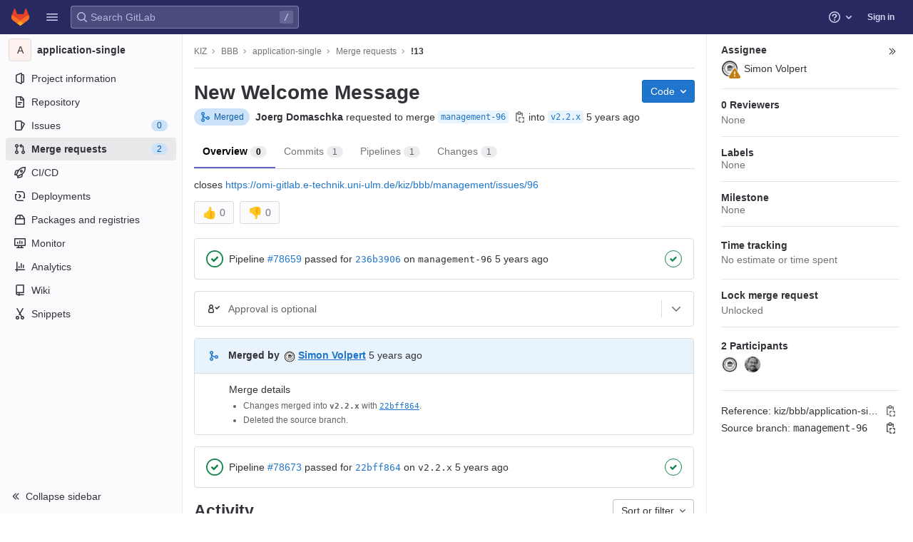

--- FILE ---
content_type: text/css; charset=utf-8
request_url: https://omi-gitlab.e-technik.uni-ulm.de/assets/page_bundles/merge_requests-607e1aa0424aa165224ec243357a0c5c96ea256512d73f6253c3b14e48bcc733.css
body_size: 4789
content:
@keyframes blinking-dot{0%{opacity:1}25%{opacity:0.4}75%{opacity:0.4}100%{opacity:1}}@keyframes gl-spinner-rotate{0%{transform:rotate(0)}100%{transform:rotate(360deg)}}.compare-versions-container{min-width:0}.diff-comment-avatar-holders{position:absolute;margin-left:-16px;z-index:100;width:1.26rem;height:1.26rem}.diff-comment-avatar-holders:hover .diff-comment-avatar:nth-child(1),.diff-comment-avatar-holders:hover .diff-comments-more-count:nth-child(1){transform:translateX(0px)}.diff-comment-avatar-holders:hover .diff-comment-avatar:nth-child(1):hover,.diff-comment-avatar-holders:hover .diff-comments-more-count:nth-child(1):hover{transform:translateX(0px)}.diff-comment-avatar-holders:hover .diff-comment-avatar:nth-child(2),.diff-comment-avatar-holders:hover .diff-comments-more-count:nth-child(2){transform:translateX(14px)}.diff-comment-avatar-holders:hover .diff-comment-avatar:nth-child(2):hover,.diff-comment-avatar-holders:hover .diff-comments-more-count:nth-child(2):hover{transform:translateX(14px)}.diff-comment-avatar-holders:hover .diff-comment-avatar:nth-child(3),.diff-comment-avatar-holders:hover .diff-comments-more-count:nth-child(3){transform:translateX(28px)}.diff-comment-avatar-holders:hover .diff-comment-avatar:nth-child(3):hover,.diff-comment-avatar-holders:hover .diff-comments-more-count:nth-child(3):hover{transform:translateX(28px)}.diff-comment-avatar-holders:hover .diff-comment-avatar:nth-child(4),.diff-comment-avatar-holders:hover .diff-comments-more-count:nth-child(4){transform:translateX(43.5px)}.diff-comment-avatar-holders:hover .diff-comment-avatar:nth-child(4):hover,.diff-comment-avatar-holders:hover .diff-comments-more-count:nth-child(4):hover{transform:translateX(43.5px)}.diff-comment-avatar-holders:hover .diff-comments-more-count{padding-left:2px;padding-right:2px;width:auto}.diff-comment-avatar,.diff-comments-more-count{position:absolute;left:0;margin-right:0;border-color:var(--white, #fff);cursor:pointer;transition:all 0.1s ease-out;width:1.26rem;height:1.26rem}.diff-comment-avatar:nth-child(1),.diff-comments-more-count:nth-child(1){z-index:3}.diff-comment-avatar:nth-child(2),.diff-comments-more-count:nth-child(2){z-index:2}.diff-comment-avatar:nth-child(3),.diff-comments-more-count:nth-child(3){z-index:1}.diff-comment-avatar:nth-child(4),.diff-comments-more-count:nth-child(4){z-index:0}.diff-comment-avatar .avatar,.diff-comments-more-count .avatar{width:1.26rem;height:1.26rem}.diff-comments-more-count{padding-left:0;padding-right:0;overflow:hidden;width:1.26rem;height:1.26rem}.diff-file-changes{max-width:560px;width:100%;z-index:150;min-height:40px;max-height:312px;overflow-y:auto;margin-bottom:0}@media (min-width: 576px){.diff-file-changes{left:16px}}.diff-file-changes .dropdown-input .dropdown-input-search{pointer-events:all}.diff-file-changes .diff-changed-file{display:flex;padding-top:8px;padding-bottom:8px;min-width:0}.diff-file-changes .diff-file-changed-icon{margin-top:2px}.diff-file-changes .diff-changed-file-content{display:flex;flex-direction:column;min-width:0}.diff-file-changes .diff-changed-file-name,.diff-file-changes .diff-changed-blank-file-name{overflow:hidden;text-overflow:ellipsis;white-space:nowrap}.diff-file-changes .diff-changed-blank-file-name{color:var(--gray-400, #89888d);font-style:italic}.diff-file-changes .diff-changed-file-path{color:var(--gray-400, #89888d)}.diff-file-changes .diff-changed-stats{margin-left:auto;white-space:nowrap}.diff-files-holder{flex:1;min-width:0;z-index:203}.diff-files-holder .vue-recycle-scroller__item-wrapper{overflow:visible}.diff-grid .diff-td{min-width:0}.diff-grid .diff-grid-row{display:grid;grid-template-columns:1fr 1fr}.diff-grid .diff-grid-row.diff-grid-row-full{grid-template-columns:1fr}.diff-grid .diff-grid-left,.diff-grid .diff-grid-right{display:grid;grid-template-columns:50px 8px 0 1fr}.diff-grid .diff-grid-2-col{grid-template-columns:100px 1fr !important}.diff-grid .diff-grid-2-col.parallel{grid-template-columns:50px 1fr !important}.diff-grid .diff-grid-comments{display:grid;grid-template-columns:1fr 1fr}.diff-grid .diff-grid-drafts{display:grid;grid-template-columns:1fr 1fr}.diff-grid .diff-grid-drafts .content+.content{border-top:solid 1px #dcdcde}.diff-grid .diff-grid-drafts .notes-content{border:0}.diff-grid.inline-diff-view .diff-grid-comments{display:grid;grid-template-columns:1fr}.diff-grid.inline-diff-view .diff-grid-drafts{display:grid;grid-template-columns:1fr}.diff-grid.inline-diff-view .diff-grid-row{grid-template-columns:1fr}.diff-grid.inline-diff-view .diff-grid-left,.diff-grid.inline-diff-view .diff-grid-right{grid-template-columns:50px 50px 8px 0 1fr}.diff-line-expand-button:hover,.diff-line-expand-button:focus{background-color:var(--gray-200, #bfbfc3)}.diff-table.code .diff-tr.line_holder .diff-td.line_content.parallel{width:unset}.diff-tr .timeline-discussion-body{clear:left}.diff-tr .timeline-discussion-body .note-body{padding:0 0 8px}.diff-tr .timeline-entry img.avatar{margin-top:-2px;margin-right:8px}.diff-tr .discussion-collapsible{margin-left:1rem}.diff-tr .discussion-collapsible .timeline-icon{padding-top:2px}.diff-tree-list{position:sticky;top:calc(calc(var(--header-height, 48px) + calc(var(--system-header-height) + var(--performance-bar-height)) + var(--top-bar-height)) + 48px + 11px);min-height:300px;height:calc(calc(100vh - calc(var(--header-height, 48px) + calc(var(--system-header-height) + var(--performance-bar-height)) + var(--top-bar-height)) - var(--system-footer-height)) - (48px + 11px))}.diff-tree-list .drag-handle{bottom:16px}.diff-tree-list.is-sidebar-moved{height:calc(calc(100vh - calc(var(--header-height, 48px) + calc(var(--system-header-height) + var(--performance-bar-height)) + var(--top-bar-height)) - var(--system-footer-height)) - (48px + 11px + 26px));top:calc(calc(var(--header-height, 48px) + calc(var(--system-header-height) + var(--performance-bar-height)) + var(--top-bar-height)) + 48px + 11px + 26px)}.tree-list-holder{--file-row-height: 32px;height:100%}.tree-list-holder .file-row{margin-left:0;margin-right:0}.tree-list-scroll{max-height:100%;padding-bottom:0.5rem;overflow-y:scroll;overflow-x:auto}.tree-list-gutter{height:0.5rem}.tree-list-search{flex:0 0 34px}.tree-list-search .form-control{padding-left:30px}.tree-list-icon{top:50%;left:10px;transform:translateY(-50%)}.tree-list-icon,.tree-list-icon svg{fill:var(--gray-400, #89888d)}.tree-list-clear-icon{right:10px;left:auto;line-height:0}.file-row-header{display:flex;align-items:center;height:var(--file-row-height)}@media (max-width: 991px){.diffs .files .diff-tree-list{position:relative;top:0;width:100% !important;z-index:1}.diffs .files .tree-list-holder{max-height:calc(50px + 50vh);padding-right:0}}.ci-widget-container{align-items:center;justify-content:space-between;flex:1;flex-direction:row}@media (max-width: 767.98px){.ci-widget-container{align-items:initial;flex-direction:column}.ci-widget-container .dropdown .mini-pipeline-graph-dropdown-menu.dropdown-menu{transform:initial}}.ci-widget-container .coverage{font-size:12px;color:var(--gray-500, #737278);line-height:initial}.deploy-body{display:flex;align-items:center;flex-wrap:wrap;flex-wrap:nowrap;white-space:nowrap}@media (max-width: 991.98px){.deploy-body{flex-direction:column;align-items:flex-start}.deploy-body .deployment-info{margin-bottom:16px}}.deploy-body>*:not(:last-child){margin-right:0.3em}.deploy-body svg{vertical-align:text-top}.deploy-body .deployment-info{flex:1;white-space:nowrap;text-overflow:ellipsis;min-width:100px;display:grid;grid-template-columns:max-content minmax(0, max-content) max-content;grid-gap:0.25rem;min-width:0;max-width:100%}.deploy-body .dropdown-menu{width:400px}.deploy-heading,.merge-train-position-indicator{padding:8px}@media (min-width: 768px){.deploy-heading,.merge-train-position-indicator{padding:8px 16px}}.deploy-heading .media-body,.merge-train-position-indicator .media-body{min-width:0;font-size:12px;margin-left:32px}.deploy-heading:not(:last-child),.merge-train-position-indicator:not(:last-child){border-bottom:1px solid var(--border-color, #dcdcde)}.diff-file-row.is-active{background-color:var(--gray-50, #ececef)}.mr-widget-body-loading svg{vertical-align:middle}.mr-info-list{clear:left;position:relative;padding-top:4px}.mr-info-list p{margin:0;position:relative;padding:4px 0}.mr-info-list p:last-child{padding-bottom:0}.mr-info-list.mr-memory-usage p{float:left}.mr-info-list.mr-memory-usage .memory-graph-container{float:left;margin-left:5px}.mr-memory-usage{width:100%}.mr-memory-usage p.usage-info-loading .usage-info-load-spinner{margin-right:10px;font-size:16px}.mr-ready-to-merge-loader{max-width:418px}.mr-ready-to-merge-loader>svg{vertical-align:middle}.mr-section-container{border:1px solid var(--border-color, #dcdcde);border-radius:4px;background:var(--white, #fff)}.mr-section-container>.mr-widget-section>:first-child{border-top-left-radius:3px;border-top-right-radius:3px}.mr-section-container>.mr-widget-section>:last-child,.mr-section-container>.mr-widget-section .deploy-heading:last-child{border-bottom-left-radius:3px;border-bottom-right-radius:3px}.mr-section-container>.mr-widget-border-top:first-of-type{border-top:0}.mr-source-target{flex-wrap:wrap;padding:16px;background:var(--white, #fff);min-height:69px}@media (min-width: 768px){.mr-source-target{align-items:center}}.mr-source-target .git-merge-container{justify-content:space-between;flex:1;flex-direction:row;align-items:center}@media (max-width: 991.98px){.mr-source-target .git-merge-container{flex-direction:column;align-items:stretch}.mr-source-target .git-merge-container .branch-actions{margin-top:16px}}@media (min-width: 992px){.mr-source-target .git-merge-container .branch-actions{align-self:center;margin-left:16px;white-space:nowrap}}.mr-source-target .diverged-commits-count{color:var(--gray-500, #737278)}.mr-state-widget{color:var(--gl-text-color, #333238)}.mr-state-widget .commit-message-edit{border-radius:4px}.mr-state-widget .mr-widget-section:not(:first-child){border-top:solid 1px var(--border-color, #dcdcde)}.mr-state-widget .mr-widget-alert-container+.mr-widget-section{border-top:0}.mr-state-widget .mr-fast-forward-message{padding-left:3rem;padding-bottom:16px}.mr-state-widget .commits-list>li{padding:16px}@media (min-width: 768px){.mr-state-widget .commits-list>li{margin-left:2rem}}@media (min-width: 768px){.mr-state-widget .mr-commit-dropdown .dropdown-menu{width:150%}}.mr-state-widget .mr-report{padding:0}.mr-state-widget .mr-report>.media{padding:16px}.mr-state-widget form{margin-bottom:0}.mr-state-widget form .clearfix{margin-bottom:0}.mr-state-widget label{margin-bottom:0}.mr-state-widget .btn{font-size:0.875rem}.mr-state-widget .accept-merge-holder .accept-action{display:inline-block;float:left}.mr-state-widget .ci-widget{color:var(--gl-text-color, #333238);display:flex;align-items:center;justify-content:space-between}@media (max-width: 575.98px){.mr-state-widget .ci-widget{flex-wrap:wrap}}.mr-state-widget .ci-widget .ci-widget-content{display:flex;align-items:center;flex:1}.mr-state-widget .mr-widget-icon{font-size:22px}.mr-state-widget .mr-loading-icon{margin:3px 0}.mr-state-widget .normal{flex:1;flex-basis:auto}.mr-state-widget .capitalize{text-transform:capitalize}.mr-state-widget .label-branch{font-family:var(--default-mono-font, "Menlo"),"DejaVu Sans Mono","Liberation Mono","Consolas","Ubuntu Mono","Courier New","andale mono","lucida console",monospace;font-variant-ligatures:none;font-size:95%;overflow:hidden;word-break:break-all}.mr-state-widget .label-branch.label-truncate>a,.mr-state-widget .label-branch.label-truncate>span{display:inline-block;max-width:12.5em;margin-bottom:-6px;white-space:nowrap;text-overflow:ellipsis;overflow:hidden}.mr-state-widget .mr-widget-body::after{display:block;clear:both;content:""}.mr-state-widget .mr-widget-body .approve-btn{margin-right:5px}.mr-state-widget .mr-widget-body h4{float:left;font-weight:600;font-size:14px;line-height:inherit;margin-top:0;margin-bottom:0}.mr-state-widget .mr-widget-body h4 time{font-weight:400}.mr-state-widget .mr-widget-body .btn-grouped{margin-left:0;margin-right:7px}.mr-state-widget .mr-widget-body label{font-weight:400}.mr-state-widget .mr-widget-body .spacing{margin:0 0 0 10px}.mr-state-widget .mr-widget-body .state-label{font-weight:600;padding-right:10px}.mr-state-widget .mr-widget-body .danger{color:var(--red-500, #dd2b0e)}.mr-state-widget .mr-widget-body .dropdown-menu li a{padding:5px}.mr-state-widget .mr-widget-body .dropdown-menu .merge-opt-icon{line-height:1.5}.mr-state-widget .mr-widget-body .dropdown-menu .merge-opt-title{margin-left:8px}.mr-state-widget .mr-widget-body .has-custom-error{display:inline-block}@media (max-width: 575.98px){.mr-state-widget .mr-widget-body .btn-grouped{float:none;margin-right:0}.mr-state-widget .mr-widget-body .accept-action{width:100%;text-align:center}}.mr-state-widget .mr-widget-body .commit-message-editor label{padding:0}.mr-state-widget .mr-widget-body.mr-widget-empty-state{line-height:20px;padding:16px}@media (max-width: 991.98px){.mr-state-widget .mr-widget-body.mr-widget-empty-state .artwork{margin-bottom:16px}}.mr-state-widget .mr-widget-body.mr-widget-empty-state .text p{margin-top:16px}.mr-state-widget .mr-widget-body.mr-widget-empty-state .text .highlight{margin:0 0 16px;font-weight:600}.mr-state-widget .mr-widget-body.mr-pipeline-suggest{border-radius:4px;line-height:20px;border:1px solid var(--border-color, #dcdcde)}.mr-state-widget .mr-widget-body.mr-pipeline-suggest .circle-icon-container{color:var(--gray-100, #d6d6d6)}.mr-state-widget .ci-coverage{float:right}.mr-state-widget .stop-env-container{color:var(--gl-text-color, #333238);float:right}.mr-state-widget .stop-env-container a{color:var(--gl-text-color, #333238)}.mr-widget-alert-container{border-radius:3px 3px 0 0}.mr-widget-alert-container .gl-alert:not(:last-child){margin-bottom:1px}.mr-widget-body,.mr-widget-content{padding:12px 16px}@media (max-width: 767.98px){.mr-widget-body-ready-merge{padding-top:0.5rem;padding-bottom:0.5rem;padding-right:0.5rem}}.mr-widget-border-top{border-top:1px solid var(--border-color, #dcdcde)}.mr-widget-border-top:last-child .report-block-container{border-bottom-left-radius:3px;border-bottom-right-radius:3px}.mr-widget-grouped-section .report-block-container{border-bottom-left-radius:4px;border-bottom-right-radius:4px}.mr-widget-extension{border-top:1px solid var(--border-color, #dcdcde);background-color:var(--gray-10, #fbfafd)}.mr-widget-extension.clickable:hover{background-color:var(--gray-50, #ececef);cursor:pointer}.mr-widget-extension-icon::before{content:'';position:absolute;left:50%;top:50%;opacity:0.3;border-style:solid;border-width:4px;border-radius:50%;width:24px;height:24px;transform:translate(-50%, -50%)}.mr-widget-extension-icon::after{content:'';position:absolute;border-radius:50%;left:50%;top:50%;width:16px;height:16px;border:4px solid;transform:translate(-50%, -50%)}.mr-widget-heading{position:relative;border:1px solid var(--border-color, #dcdcde);border-radius:4px;background:var(--white, #fff)}.mr-widget-heading .gl-skeleton-loader{display:block}.mr-widget-info{padding-left:16px;padding-right:16px}.mr-widget-margin-left{margin-left:40px}.mr-widget-section .code-text{flex:1}.mr-widget-workflow{position:relative}.mr-widget-workflow:not(:first-child){margin-top:16px}.mr-version-controls{background:var(--white, #fff);color:var(--gl-text-color, #333238)}.mr-version-controls .mr-version-menus-container{display:flex;align-items:center;flex-wrap:wrap;z-index:199;white-space:nowrap}.mr-version-controls .mr-version-menus-container .gl-dropdown-toggle{width:auto;max-width:170px}.mr-version-controls .mr-version-menus-container .gl-dropdown-toggle svg{top:10px;right:8px}.mr-version-controls .content-block{padding:8px 16px;border-bottom:0}.mr-version-controls .mr-version-dropdown,.mr-version-controls .mr-version-compare-dropdown{margin:0 0.125rem}.mr-version-controls .mr-version-dropdown .dropdown-toggle.gl-button,.mr-version-controls .mr-version-compare-dropdown .dropdown-toggle.gl-button{padding:0.25rem 2px 0.25rem 0.25rem;font-weight:600}.mr-version-controls .mr-version-dropdown .dropdown-toggle.gl-button .gl-button-icon,.mr-version-controls .mr-version-compare-dropdown .dropdown-toggle.gl-button .gl-button-icon{margin-left:0.125rem}.mr-version-controls .dropdown-title{color:var(--gl-text-color, #333238)}.mr-section-container .resize-observer>object{height:0}.mr-extenson-scrim{background:linear-gradient(to bottom, rgba(251,250,253,0), #fbfafd)}.gl-dark .mr-extenson-scrim{background:linear-gradient(to bottom, rgba(51,51,51,0), #333)}.attention-request-sidebar-popover{z-index:999}@media (min-width: 992px){.merge-request-overview{display:grid;grid-template-columns:calc(97% - 285px) auto;grid-gap:3%}}.container-fluid:not(.container-limited) .detail-page-header.is-merge-request,.container-fluid:not(.container-limited) .detail-page-description.is-merge-request,.container-fluid:not(.container-limited) .merge-request-tabs-container.is-merge-request{margin-left:auto;margin-right:auto;max-width:1248px}.submit-review-dropdown.show .dropdown-menu{width:calc(100vw - 20px);max-width:680px;max-height:calc(100vh - 50px)}.submit-review-dropdown.show .dropdown-menu .gl-dropdown-inner{max-height:none !important}.submit-review-dropdown.show .dropdown-menu .md-header .gl-tab-nav-item{color:var(--gl-text-color, #333238);padding-top:0.75rem;padding-bottom:0.75rem;padding-left:0.5rem;padding-right:0.5rem}.submit-review-dropdown.show .dropdown-menu .md-header .gl-tab-nav-item:hover{background:none;color:var(--gl-text-color, #333238)}.submit-review-dropdown.show .dropdown-menu .md-header .gl-tab-nav-item:hover:not(.gl-tab-nav-item-active){box-shadow:inset 0 -2px 0 0 #bfbfc3}.submit-review-dropdown.show .dropdown-menu .md-header .gl-tab-nav-item-active{font-weight:600;color:var(--gl-text-color, #333238);box-shadow:inset 0 -2px 0 0 var(--gl-theme-accent, #6666c4)}.submit-review-dropdown.show .dropdown-menu .md-header .gl-tab-nav-item-active:active,.submit-review-dropdown.show .dropdown-menu .md-header .gl-tab-nav-item-active:focus,.submit-review-dropdown.show .dropdown-menu .md-header .gl-tab-nav-item-active:focus:active{box-shadow:inset 0 -2px 0 0 var(--gl-theme-accent, #6666c4),0 0 0 1px #fff,0 0 0 3px #428fdc;outline:none}.submit-review-dropdown .gl-dropdown-contents{padding:0.75rem !important}.submit-review-dropdown .md-preview-holder{max-height:172px}.mr-widget-merge-details *,.mr-widget-merge-details{font-size:0.75rem}.mr-widget-merge-details p{font-size:0.875rem}.mr-widget-merge-details li:not(:last-child){margin-bottom:0.25rem}.mr-ready-merge-related-links a,.mr-widget-merge-details a,.mr-widget-author{text-decoration:underline}.mr-ready-merge-related-links a:hover,.mr-ready-merge-related-links a:focus,.mr-widget-merge-details a:hover,.mr-widget-merge-details a:focus,.mr-widget-author:hover,.mr-widget-author:focus{text-decoration:none}.merge-request-sticky-header{z-index:204;box-shadow:0 1px 2px rgba(0,0,0,0.1)}.page-with-contextual-sidebar .merge-request-sticky-header{--width: calc(100% - 256px)}@media (max-width: 1199.98px){.page-with-contextual-sidebar .merge-request-sticky-header{--width: calc(100% - 56px)}}.page-with-icon-sidebar .issue-sticky-header{--width: calc(100% - 56px)}@media (min-width: 1200px){.page-with-super-sidebar .merge-request-sticky-header{--width: calc(100% - 256px)}}@media (min-width: 1200px){.page-with-super-sidebar-collapsed .merge-request-sticky-header{--width: 100%}}.merge-request-notification-toggle .gl-toggle{margin-left:auto}.merge-request-notification-toggle .gl-toggle-label{font-weight:400}.mr-widget-status-icon-level-1::before{content:'';position:absolute;left:0;top:0;bottom:0;right:0;opacity:0.3;border-radius:50%;border-style:solid;border-width:4px}.mr-widget-status-icon-level-1::after{content:'';position:absolute;border-radius:50%;border-style:solid;border-width:4px;left:0.25rem;right:0.25rem;top:0.25rem;bottom:0.25rem}.memory-graph-container{background:var(--white, #fff);border:1px solid var(--gray-100, #dcdcde)}.review-bar-component{position:fixed;bottom:var(--system-footer-height);left:0;z-index:300;display:flex;align-items:center;width:100%;height:48px;padding-left:256px;padding-right:62px;background:var(--white, #fff);border-top:1px solid var(--border-color, #dcdcde);transition:padding 0.2s}.page-with-icon-sidebar .review-bar-component{padding-left:56px}.right-sidebar-expanded .review-bar-component{padding-right:290px}@media (max-width: 575px){.review-bar-component{padding-left:0;padding-right:0}}.review-bar-component .dropdown{margin-left:0.5rem}.review-bar-content{max-width:990px;padding:0 16px;width:100%;margin:0 auto}.review-preview-item-header{display:flex;align-items:center;width:100%;margin-bottom:4px}.review-preview-item-header>.bold{display:flex;min-width:0;line-height:16px}.review-preview-item-footer{display:flex;align-items:center;margin-top:4px}.review-preview-item-content{width:100%}.review-preview-item-content p{display:block;width:100%;overflow:hidden;text-overflow:ellipsis;white-space:nowrap;margin-bottom:0}.commits ol:not(:last-of-type){margin-bottom:0}.mr-section-container .media-body{column-gap:0}@media (min-width: 768px){.mr-section-container .state-container-action-buttons{flex-direction:row-reverse}}.mr-state-loader svg{vertical-align:middle}.mr-state-loader .gl-skeleton-loader{max-width:334px}.mr-system-note-icon{width:20px;height:20px;margin-left:6px}.mr-system-note-icon.gl-bg-green-100{--bg-color: var(--green-100, #c3e6cd)}.mr-system-note-icon.gl-bg-red-100{--bg-color: var(--red-100, #fdd4cd)}.mr-system-note-icon.gl-bg-blue-100{--bg-color: var(--blue-100, #cbe2f9)}.mr-system-note-icon:not(.mr-system-note-empty)::before{content:'';display:block;position:absolute;left:calc(50% - 1px);bottom:100%;width:2px;height:20px;background:linear-gradient(to bottom, transparent, var(--bg-color))}.system-note:first-child .mr-system-note-icon:not(.mr-system-note-empty)::before{display:none}.mr-system-note-icon:not(.mr-system-note-empty)::after{content:'';display:block;position:absolute;left:calc(50% - 1px);top:100%;width:2px;height:20px;background:linear-gradient(to bottom, var(--bg-color), transparent)}.system-note:last-child .mr-system-note-icon:not(.mr-system-note-empty)::after{display:none}.mr-system-note-empty{width:8px;height:8px;margin-top:6px;margin-left:12px;margin-right:8px;border:2px solid var(--gray-50, #ececef)}


--- FILE ---
content_type: text/javascript; charset=utf-8
request_url: https://omi-gitlab.e-technik.uni-ulm.de/assets/webpack/285.f290e0bb.chunk.js
body_size: 7867
content:
(this.webpackJsonp=this.webpackJsonp||[]).push([[285],{"/L57":function(e,t,n){"use strict";var i=n("OkMp"),s=n("0X+3"),r=n("ly/8"),a=n("t9l/"),o={name:"SecurityReportDownloadDropdown",components:{GlDropdown:i.a,GlDropdownItem:s.a},directives:{GlTooltip:r.a},props:{artifacts:{type:Array,required:!0},loading:{type:Boolean,required:!1,default:!1},text:{type:String,required:!1,default:""},title:{type:String,required:!1,default:""}},computed:{showDropdown(){return this.loading||this.artifacts.length>0}},methods:{artifactText(e){let{name:t}=e;return Object(a.h)(Object(a.g)("SecurityReports|Download %{artifactName}"),{artifactName:t})}}},u=n("bPvS"),c=Object(u.a)(o,(function(){var e=this,t=e._self._c;return e.showDropdown?t("gl-dropdown",{directives:[{name:"gl-tooltip",rawName:"v-gl-tooltip"}],attrs:{text:e.text,title:e.title,loading:e.loading,icon:"download",size:"small",right:""}},e._l(e.artifacts,(function(n){return t("gl-dropdown-item",{key:n.path,attrs:{href:n.path,download:""}},[e._v("\n    "+e._s(e.artifactText(n))+"\n  ")])})),1):e._e()}),[],!1,null,null,null);t.a=c.exports},"4NiY":function(e,t,n){"use strict";t.a=function(){return{paths:{diffEndpoint:null},isLoading:!1,hasError:!1,newIssues:[],resolvedIssues:[],allIssues:[],baseReportOutofDate:!1,hasBaseReport:!1}}},"4OTu":function(e,t,n){"use strict";var i=n("cuRJ"),s=n("htOw"),r=n("FV9m"),a=n("JS99"),o=n("Zxcm"),u=n("sEKB"),c=(n("h8Et"),n("uHfJ"),n("R0RX"),n("aZq6")),l=n("xN8+");const d=function(e){let t=arguments.length>1&&void 0!==arguments[1]&&arguments[1];return function(n){return{status:n.status||e,isNew:t,issue:n}}};var p={components:{SmartVirtualList:l.a,ReportItem:c.a},typicalReportItemHeight:32,maxShownReportItems:20,props:{newIssues:{type:Array,required:!1,default:function(){return[]}},unresolvedIssues:{type:Array,required:!1,default:function(){return[]}},resolvedIssues:{type:Array,required:!1,default:function(){return[]}},neutralIssues:{type:Array,required:!1,default:function(){return[]}},component:{type:String,required:!1,default:""},showReportSectionStatusIcon:{type:Boolean,required:!1,default:!0},issuesUlElementClass:{type:String,required:!1,default:""},issueItemClass:{type:String,required:!1,default:null},nestedLevel:{type:Number,required:!1,default:0,validator:function(e){return[0,1,2].includes(e)}}},computed:{issuesWithState(){return[...this.newIssues.map(d(u.g,!0)),...this.unresolvedIssues.map(d(u.g)),...this.neutralIssues.map(d(u.h)),...this.resolvedIssues.map(d(u.i))]},wclass(){return"report-block-list "+this.issuesUlElementClass},listClasses(){return{"gl-pl-9":1===this.nestedLevel,"gl-pl-11-5":2===this.nestedLevel}}}},f=n("bPvS"),g=Object(f.a)(p,(function(){var e=this,t=e._self._c;return t("smart-virtual-list",{staticClass:"report-block-container",class:e.listClasses,attrs:{length:e.issuesWithState.length,remain:e.$options.maxShownReportItems,size:e.$options.typicalReportItemHeight,wtag:"ul",wclass:e.wclass}},e._l(e.issuesWithState,(function(n,i){return t("report-item",{key:i,class:e.issueItemClass,attrs:{issue:n.issue,status:n.status,component:e.component,"is-new":n.isNew,"show-report-section-status-icon":e.showReportSectionStatusIcon}})})),1)}),[],!1,null,null,null).exports,m={name:"ReportSection",components:{GlButton:i.a,IssuesList:g,HelpPopover:a.a,StatusIcon:r.a},mixins:[Object(o.a)()],props:{alwaysOpen:{type:Boolean,required:!1,default:!1},component:{type:String,required:!1,default:""},status:{type:String,required:!0},loadingText:{type:String,required:!1,default:""},errorText:{type:String,required:!1,default:""},successText:{type:String,required:!1,default:""},unresolvedIssues:{type:Array,required:!1,default:function(){return[]}},resolvedIssues:{type:Array,required:!1,default:function(){return[]}},neutralIssues:{type:Array,required:!1,default:function(){return[]}},infoText:{type:[String,Boolean],required:!1,default:!1},hasIssues:{type:Boolean,required:!0},popoverOptions:{type:Object,default:function(){return{}},required:!1},showReportSectionStatusIcon:{type:Boolean,required:!1,default:!0},issuesUlElementClass:{type:String,required:!1,default:void 0},issuesListContainerClass:{type:String,required:!1,default:void 0},issueItemClass:{type:String,required:!1,default:void 0},shouldEmitToggleEvent:{type:Boolean,required:!1,default:!1},trackAction:{type:String,required:!1,default:null}},data:()=>({isCollapsed:!0}),computed:{isLoading(){return this.status===u.k.LOADING},loadingFailed(){return this.status===u.k.ERROR},isSuccess(){return this.status===u.k.SUCCESS},isCollapsible(){return!this.alwaysOpen&&this.hasIssues},isExpanded(){return this.alwaysOpen||!this.isCollapsed},statusIconName(){return this.isLoading?"loading":this.loadingFailed||this.unresolvedIssues.length||this.neutralIssues.length?"warning":"success"},headerText(){return this.isLoading?this.loadingText:this.isSuccess?this.successText:this.loadingFailed?this.errorText:""},hasPopover(){return Object.keys(this.popoverOptions).length>0},slotName(){return this.isSuccess?u.f:this.isLoading?u.e:u.d}},methods:{toggleCollapsed(){this.trackAction&&s.b.trackRedisHllUserEvent(this.trackAction),this.shouldEmitToggleEvent&&this.$emit("toggleEvent"),this.isCollapsed=!this.isCollapsed}}},h=Object(f.a)(m,(function(){var e=this,t=e._self._c;return t("section",{staticClass:"media-section"},[t("div",{staticClass:"media"},[t("status-icon",{staticClass:"align-self-center",attrs:{status:e.statusIconName,size:24}}),e._v(" "),t("div",{staticClass:"media-body gl-display-flex gl-align-items-flex-start gl-flex-direction-row!"},[t("div",{staticClass:"js-code-text code-text gl-align-self-center gl-flex-grow-1",attrs:{"data-testid":"report-section-code-text"}},[t("div",{staticClass:"gl-display-flex gl-align-items-center"},[t("p",{staticClass:"gl-line-height-normal gl-m-0"},[e._v(e._s(e.headerText))]),e._v(" "),e._t(e.slotName),e._v(" "),e.hasPopover?t("help-popover",{staticClass:"gl-ml-2 gl-display-inline-flex",attrs:{options:e.popoverOptions}}):e._e()],2),e._v(" "),e._t("sub-heading")],2),e._v(" "),e._t("action-buttons",null,{isCollapsible:e.isCollapsible}),e._v(" "),e.isCollapsible?t("div",{staticClass:"gl-border-l-1 gl-border-l-solid gl-border-gray-100 gl-ml-3 gl-pl-3"},[t("gl-button",{attrs:{"data-testid":"report-section-expand-button","data-qa-selector":"expand_report_button",category:"tertiary",size:"small",icon:e.isExpanded?"chevron-lg-up":"chevron-lg-down"},on:{click:e.toggleCollapsed}})],1):e._e()],2)],1),e._v(" "),e.hasIssues?t("div",{directives:[{name:"show",rawName:"v-show",value:e.isExpanded,expression:"isExpanded"}],staticClass:"js-report-section-container"},[e._t("body",(function(){return[t("issues-list",{class:e.issuesListContainerClass,attrs:{"unresolved-issues":e.unresolvedIssues,"resolved-issues":e.resolvedIssues,"neutral-issues":e.neutralIssues,component:e.component,"show-report-section-status-icon":e.showReportSectionStatusIcon,"issues-ul-element-class":e.issuesUlElementClass,"issue-item-class":e.issueItemClass}})]}))],2):e._e()])}),[],!1,null,null,null);t.a=h.exports},D83Q:function(e,t,n){"use strict";t.a=function(){return{paths:{diffEndpoint:null},isLoading:!1,hasError:!1,newIssues:[],resolvedIssues:[],allIssues:[],baseReportOutofDate:!1,hasBaseReport:!1}}},DOv9:function(e,t,n){"use strict";n.d(t,"b",(function(){return i})),n.d(t,"a",(function(){return s})),n.d(t,"c",(function(){return r})),n.d(t,"d",(function(){return a}));const i="RECEIVE_DIFF_SUCCESS",s="RECEIVE_DIFF_ERROR",r="REQUEST_DIFF",a="SET_DIFF_ENDPOINT"},"G+28":function(e,t,n){"use strict";n.d(t,"a",(function(){return o})),n.d(t,"b",(function(){return u}));var i=n("G7sT"),s=n.n(i),r=(n("h8Et"),n("0no1"),n("3R5X"),n("gdbl"),n("JHu5"),n("XUYm"),n("qzef"));const a=function(e,t,n,i,s){t&&t.includes(n)&&e.push({reportType:n,name:i(n),path:s})},o=function(e,t){return t.reduce((function(t,n){var i,o;return(null!==(i=null===(o=n.artifacts)||void 0===o?void 0:o.nodes)&&void 0!==i?i:[]).forEach((function(i){let{downloadPath:o,fileType:u}=i;a(t,e,r.l[u],(function(){return n.name}),o),a(t,e,r.a[u],(function(e){return`${n.name} ${s()(e)}`}),o)})),t}),[])},u=function(e,t){var n,i,s,r,a;const u=null!==(n=null===(i=t.project)||void 0===i||null===(s=i.mergeRequest)||void 0===s||null===(r=s.headPipeline)||void 0===r||null===(a=r.jobs)||void 0===a?void 0:a.nodes)&&void 0!==n?n:[];return o(e,u)}},G7sT:function(e,t,n){var i=n("MfoV"),s=n("TkD4");e.exports=function(e){return s(i(e).toLowerCase())}},GONB:function(e,t,n){"use strict";var i=n("mphk"),s=n("oiT5"),r=n("kSYl");t.a=function(e){let t=arguments.length>1&&void 0!==arguments[1]?arguments[1]:{};return new Promise((function(n,a){const o=new r.a({resource:{axiosGet:e=>i.a.get(e.url,{headers:{"Content-Type":"application/json"},...e.config})},data:{url:e,config:t},method:"axiosGet",successCallback:function(e){e.status===s.k&&(n(e),o.stop())},errorCallback:a});o.makeRequest()}))}},L8IG:function(e,t,n){"use strict";n.r(t),n.d(t,"summaryCounts",(function(){return o})),n.d(t,"groupedSummaryText",(function(){return u})),n.d(t,"summaryStatus",(function(){return c})),n.d(t,"areReportsLoading",(function(){return l})),n.d(t,"areAllReportsLoading",(function(){return d})),n.d(t,"allReportsHaveError",(function(){return p})),n.d(t,"anyReportHasError",(function(){return f})),n.d(t,"anyReportHasIssues",(function(){return g}));n("0no1"),n("3R5X"),n("gdbl"),n("ylB9"),n("XexO"),n("u6G8"),n("oVeW");var i=n("t9l/"),s=n("sEKB"),r=n("yQmv"),a=n("tPVH");const o=function(e){return Object(a.a)(e.reportTypes.reduce((function(t,n){return t.push(...e[n].newIssues),t}),[]))},u=function(e,t){const n=Object(i.g)("ciReport|Security scanning");let s="";if(t.areAllReportsLoading)return{message:Object(i.h)(r.b,{reportType:n})};if(t.allReportsHaveError)return{message:Object(i.g)("ciReport|Security scanning failed loading any results")};t.areReportsLoading&&t.anyReportHasError?s=Object(i.g)("ciReport|is loading, errors when loading results"):t.areReportsLoading&&!t.anyReportHasError?s=Object(i.g)("ciReport|is loading"):!t.areReportsLoading&&t.anyReportHasError&&(s=Object(i.g)("ciReport|: Loading resulted in an error"));const{critical:o,high:u,other:c}=t.summaryCounts;return Object(a.c)({reportType:n,status:s,critical:o,high:u,other:c})},c=function(e,t){return t.areReportsLoading?s.c:t.anyReportHasError||t.anyReportHasIssues?s.a:s.j},l=function(e){return e.reportTypes.some((function(t){return e[t].isLoading}))},d=function(e){return e.reportTypes.every((function(t){return e[t].isLoading}))},p=function(e){return e.reportTypes.every((function(t){return e[t].hasError}))},f=function(e){return e.reportTypes.some((function(t){return e[t].hasError}))},g=function(e){return e.reportTypes.some((function(t){return e[t].newIssues.length>0}))}},NlHF:function(e,t,n){var i=n("ueyC");e.exports=function(e,t,n){var s=e.length;return n=void 0===n?s:n,!t&&n>=s?e:i(e,t,n)}},Ql8e:function(e,t,n){"use strict";var i=n("tPVH"),s=n("DOv9");t.a={[s.d](e,t){e.paths.diffEndpoint=t},[s.c](e){e.isLoading=!0},[s.b](e,t){let{diff:n,enrichData:s}=t;const{added:r,fixed:a,existing:o}=Object(i.d)(n,s),u=n.base_report_out_of_date||!1,c=Boolean(n.base_report_created_at);e.isLoading=!1,e.newIssues=r,e.resolvedIssues=a,e.allIssues=o,e.baseReportOutofDate=u,e.hasBaseReport=c},[s.a](e){e.isLoading=!1,e.hasError=!0}}},SKuy:function(e,t,n){"use strict";n.r(t),n.d(t,"setDiffEndpoint",(function(){return a})),n.d(t,"requestDiff",(function(){return o})),n.d(t,"receiveDiffSuccess",(function(){return u})),n.d(t,"receiveDiffError",(function(){return c})),n.d(t,"fetchDiff",(function(){return l}));var i=n("aSYY"),s=n("tPVH"),r=n("DOv9");const a=function(e,t){let{commit:n}=e;return n(r.d,t)},o=function(e){let{commit:t}=e;return t(r.c)},u=function(e,t){let{commit:n}=e;return n(r.b,t)},c=function(e,t){let{commit:n}=e;return n(r.a,t)},l=function(e){let{state:t,rootState:n,dispatch:r}=e;return r("requestDiff"),Object(s.b)(n,t.paths.diffEndpoint,i.q).then((function(e){return r("receiveDiffSuccess",e),e})).catch((function(){r("receiveDiffError")}))}},TkD4:function(e,t,n){var i=n("m1at")("toUpperCase");e.exports=i},UPUA:function(e,t,n){"use strict";n.d(t,"a",(function(){return i}));const i={critical:"gl-text-red-800",high:"gl-text-red-600",medium:"gl-text-orange-400",low:"gl-text-orange-200",info:"gl-text-blue-400",unknown:"gl-text-gray-400"}},"ZXN+":function(e,t,n){"use strict";n.d(t,"a",(function(){return i})),n.d(t,"b",(function(){return s}));const i="sast",s="secretDetection"},aSYY:function(e,t,n){"use strict";n.d(t,"a",(function(){return s})),n.d(t,"b",(function(){return r})),n.d(t,"c",(function(){return a})),n.d(t,"d",(function(){return o})),n.d(t,"o",(function(){return u})),n.d(t,"p",(function(){return c})),n.d(t,"k",(function(){return l})),n.d(t,"l",(function(){return d})),n.d(t,"f",(function(){return p})),n.d(t,"q",(function(){return f})),n.d(t,"m",(function(){return g})),n.d(t,"h",(function(){return m})),n.d(t,"g",(function(){return h})),n.d(t,"j",(function(){return v})),n.d(t,"i",(function(){return y})),n.d(t,"n",(function(){return S})),n.d(t,"e",(function(){return b})),n.d(t,"r",(function(){return k}));var i=n("qDmM");const s="dismissal",r="issue",a="merge_request",o={ARCHIVE:"ARCHIVE",TRACE:"TRACE",METADATA:"METADATA"},u="sast",c="sast_iac",l="dast",d="dast_profiles",p="breach_and_attack_simulation",f="secret_detection",g="dependency_scanning",m="container_scanning",h="cluster_image_scanning",v="coverage_fuzzing",y="corpus_management",S="license_scanning",b="api_fuzzing",k={[u]:"SAST",[f]:"SECRET_DETECTION"};n.n(i)()(k)},aZq6:function(e,t,n){"use strict";n("h8Et");var i=n("w1SK"),s={name:"ReportItem",components:{...i.b,...i.d},props:{issue:{type:Object,required:!0},component:{type:String,required:!1,default:"",validator:function(e){return""===e||Object.values(i.a).includes(e)}},iconComponent:{type:String,required:!1,default:i.c.IssueStatusIcon,validator:function(e){return Object.values(i.c).includes(e)}},status:{type:String,required:!0},statusIconSize:{type:Number,required:!1,default:24},isNew:{type:Boolean,required:!1,default:!1},showReportSectionStatusIcon:{type:Boolean,required:!1,default:!0}}},r=n("bPvS"),a=Object(r.a)(s,(function(){var e=this,t=e._self._c;return t("li",{staticClass:"report-block-list-issue align-items-center",attrs:{"data-qa-selector":"report_item_row"}},[e.showReportSectionStatusIcon?t(e.iconComponent,{tag:"component",staticClass:"gl-mr-2",attrs:{status:e.status,"status-icon-size":e.statusIconSize}}):e._e(),e._v(" "),e.component?t(e.component,{tag:"component",attrs:{issue:e.issue,status:e.status,"is-new":e.isNew}}):e._e()],1)}),[],!1,null,null,null);t.a=a.exports},bTFz:function(e,t,n){"use strict";var i=n("H8gz"),s=n("sEKB"),r={name:"LicenseStatusIcon",components:{GlIcon:i.a},props:{status:{type:String,required:!0},statusIconSize:{type:Number,required:!1,default:12}},computed:{iconName(){return this.isStatusFailed?"status-failed":this.isStatusSuccess?"status-success":"status-alert"},isStatusFailed(){return this.status===s.g},isStatusSuccess(){return this.status===s.i},isStatusNeutral(){return this.status===s.h}}},a=n("bPvS"),o=Object(a.a)(r,(function(){var e=this._self._c;return e("div",{staticClass:"report-block-list-icon",class:{failed:this.isStatusFailed,success:this.isStatusSuccess,neutral:this.isStatusNeutral}},[e("gl-icon",{staticClass:"gl-mb-1",attrs:{name:this.iconName,size:this.statusIconSize,"data-qa-selector":`status_${this.status}_icon`}})],1)}),[],!1,null,null,null);t.a=o.exports},cRBX:function(e,t,n){"use strict";n.d(t,"a",(function(){return i})),n.d(t,"b",(function(){return s})),n.d(t,"c",(function(){return r}));const i="critical",s="high",r=[i,s,"medium","low","info","unknown"]},dwKt:function(e,t,n){"use strict";var i=n("H8gz"),s=n("sEKB"),r={name:"IssueStatusIcon",components:{GlIcon:i.a},props:{status:{type:String,required:!0},statusIconSize:{type:Number,required:!1,default:24}},computed:{iconName(){return this.isStatusFailed?"status_failed_borderless":this.isStatusSuccess?"status_success_borderless":"dash"},isStatusFailed(){return this.status===s.g},isStatusSuccess(){return this.status===s.i},isStatusNeutral(){return this.status===s.h}}},a=n("bPvS"),o=Object(a.a)(r,(function(){var e=this._self._c;return e("div",{staticClass:"report-block-list-icon",class:{failed:this.isStatusFailed,success:this.isStatusSuccess,neutral:this.isStatusNeutral}},[e("gl-icon",{attrs:{name:this.iconName,size:this.statusIconSize,"data-qa-selector":`status_${this.status}_icon`}})],1)}),[],!1,null,null,null);t.a=o.exports},gzZ3:function(e,t,n){"use strict";var i=n("nPFI"),s=n("UPUA"),r={components:{GlSprintf:i.a},props:{message:{type:Object,required:!0}},computed:{shouldShowCountMessage(){return!this.message.status&&Boolean(this.message.countMessage)}},methods:{getSeverityClass:e=>s.a[e]},slotNames:["critical","high","other"],spacingClasses:{critical:"gl-pl-4",high:"gl-px-2",other:"gl-px-2"}},a=n("bPvS"),o=Object(a.a)(r,(function(){var e=this,t=e._self._c;return t("span",[t("gl-sprintf",{attrs:{message:e.message.message},scopedSlots:e._u([{key:"total",fn:function(n){let{content:i}=n;return[t("strong",[e._v(e._s(i))])]}}])}),e._v(" "),e.shouldShowCountMessage?t("span",{staticClass:"gl-font-sm"},[t("gl-sprintf",{attrs:{message:e.message.countMessage},scopedSlots:e._u([e._l(e.$options.slotNames,(function(n){return{key:n,fn:function(i){let{content:s}=i;return[t("span",{key:n},[e.message[n]>0?t("strong",{class:[e.getSeverityClass(n),e.$options.spacingClasses[n]]},[e._v("\n            "+e._s(s)+"\n          ")]):t("span",{class:e.$options.spacingClasses[n]},[e._v("\n            "+e._s(s)+"\n          ")])])]}}}))],null,!0)})],1):e._e()],1)}),[],!1,null,null,null);t.a=o.exports},kKQx:function(e,t){var n={kind:"Document",definitions:[{kind:"OperationDefinition",operation:"query",name:{kind:"Name",value:"securityReportDownloadPaths"},variableDefinitions:[{kind:"VariableDefinition",variable:{kind:"Variable",name:{kind:"Name",value:"projectPath"}},type:{kind:"NonNullType",type:{kind:"NamedType",name:{kind:"Name",value:"ID"}}},directives:[]},{kind:"VariableDefinition",variable:{kind:"Variable",name:{kind:"Name",value:"iid"}},type:{kind:"NonNullType",type:{kind:"NamedType",name:{kind:"Name",value:"String"}}},directives:[]},{kind:"VariableDefinition",variable:{kind:"Variable",name:{kind:"Name",value:"reportTypes"}},type:{kind:"ListType",type:{kind:"NonNullType",type:{kind:"NamedType",name:{kind:"Name",value:"SecurityReportTypeEnum"}}}},directives:[]}],directives:[],selectionSet:{kind:"SelectionSet",selections:[{kind:"Field",name:{kind:"Name",value:"project"},arguments:[{kind:"Argument",name:{kind:"Name",value:"fullPath"},value:{kind:"Variable",name:{kind:"Name",value:"projectPath"}}}],directives:[],selectionSet:{kind:"SelectionSet",selections:[{kind:"Field",name:{kind:"Name",value:"id"},arguments:[],directives:[]},{kind:"Field",name:{kind:"Name",value:"mergeRequest"},arguments:[{kind:"Argument",name:{kind:"Name",value:"iid"},value:{kind:"Variable",name:{kind:"Name",value:"iid"}}}],directives:[],selectionSet:{kind:"SelectionSet",selections:[{kind:"Field",name:{kind:"Name",value:"id"},arguments:[],directives:[]},{kind:"Field",name:{kind:"Name",value:"headPipeline"},arguments:[],directives:[],selectionSet:{kind:"SelectionSet",selections:[{kind:"Field",name:{kind:"Name",value:"id"},arguments:[],directives:[]},{kind:"Field",name:{kind:"Name",value:"jobs"},arguments:[{kind:"Argument",name:{kind:"Name",value:"securityReportTypes"},value:{kind:"Variable",name:{kind:"Name",value:"reportTypes"}}}],directives:[],selectionSet:{kind:"SelectionSet",selections:[{kind:"Field",name:{kind:"Name",value:"nodes"},arguments:[],directives:[],selectionSet:{kind:"SelectionSet",selections:[{kind:"Field",name:{kind:"Name",value:"id"},arguments:[],directives:[]},{kind:"Field",name:{kind:"Name",value:"name"},arguments:[],directives:[]},{kind:"Field",name:{kind:"Name",value:"artifacts"},arguments:[],directives:[],selectionSet:{kind:"SelectionSet",selections:[{kind:"Field",name:{kind:"Name",value:"nodes"},arguments:[],directives:[],selectionSet:{kind:"SelectionSet",selections:[{kind:"Field",name:{kind:"Name",value:"downloadPath"},arguments:[],directives:[]},{kind:"Field",name:{kind:"Name",value:"fileType"},arguments:[],directives:[]}]}}]}}]}}]}}]}}]}}]}}]}}],loc:{start:0,end:586}};n.loc.source={body:"query securityReportDownloadPaths(\n  $projectPath: ID!\n  $iid: String!\n  $reportTypes: [SecurityReportTypeEnum!]\n) {\n  project(fullPath: $projectPath) {\n    id\n    mergeRequest(iid: $iid) {\n      id\n      headPipeline {\n        id\n        jobs(securityReportTypes: $reportTypes) {\n          nodes {\n            id\n            name\n            artifacts {\n              # eslint-disable-next-line @graphql-eslint/require-id-when-available\n              nodes {\n                downloadPath\n                fileType\n              }\n            }\n          }\n        }\n      }\n    }\n  }\n}\n",name:"GraphQL request",locationOffset:{line:1,column:1}};var i={};function s(e,t){for(var n=0;n<e.definitions.length;n++){var i=e.definitions[n];if(i.name&&i.name.value==t)return i}}n.definitions.forEach((function(e){if(e.name){var t=new Set;!function e(t,n){if("FragmentSpread"===t.kind)n.add(t.name.value);else if("VariableDefinition"===t.kind){var i=t.type;"NamedType"===i.kind&&n.add(i.name.value)}t.selectionSet&&t.selectionSet.selections.forEach((function(t){e(t,n)})),t.variableDefinitions&&t.variableDefinitions.forEach((function(t){e(t,n)})),t.definitions&&t.definitions.forEach((function(t){e(t,n)}))}(e,t),i[e.name.value]=t}})),e.exports=n,e.exports.securityReportDownloadPaths=function(e,t){var n={kind:e.kind,definitions:[s(e,t)]};e.hasOwnProperty("loc")&&(n.loc=e.loc);var r=i[t]||new Set,a=new Set,o=new Set;for(r.forEach((function(e){o.add(e)}));o.size>0;){var u=o;o=new Set,u.forEach((function(e){a.has(e)||(a.add(e),(i[e]||new Set).forEach((function(e){o.add(e)})))}))}return a.forEach((function(t){var i=s(e,t);i&&n.definitions.push(i)})),n}(n,"securityReportDownloadPaths")},lu6H:function(e,t,n){"use strict";var i=n("q+nE"),s=n("tPVH"),r=n("vHqB");t.a={[r.d](e,t){i.default.set(e.paths,"diffEndpoint",t)},[r.c](e){e.isLoading=!0},[r.b](e,t){let{diff:n,enrichData:i}=t;const{added:r,fixed:a,existing:o}=Object(s.d)(n,i),u=n.base_report_out_of_date||!1,c=Boolean(n.base_report_created_at);e.isLoading=!1,e.newIssues=r,e.resolvedIssues=a,e.allIssues=o,e.baseReportOutofDate=u,e.hasBaseReport=c},[r.a](e){e.isLoading=!1,e.hasError=!0}}},m1at:function(e,t,n){var i=n("NlHF"),s=n("dKPA"),r=n("YHps"),a=n("MfoV");e.exports=function(e){return function(t){t=a(t);var n=s(t)?r(t):void 0,o=n?n[0]:t.charAt(0),u=n?i(n,1).join(""):t.slice(1);return o[e]()+u}}},qQMT:function(e,t,n){"use strict";n.r(t),n.d(t,"setDiffEndpoint",(function(){return a})),n.d(t,"requestDiff",(function(){return o})),n.d(t,"receiveDiffSuccess",(function(){return u})),n.d(t,"receiveDiffError",(function(){return c})),n.d(t,"fetchDiff",(function(){return l}));var i=n("aSYY"),s=n("tPVH"),r=n("vHqB");const a=function(e,t){let{commit:n}=e;return n(r.d,t)},o=function(e){let{commit:t}=e;return t(r.c)},u=function(e,t){let{commit:n}=e;return n(r.b,t)},c=function(e,t){let{commit:n}=e;return n(r.a,t)},l=function(e){let{state:t,rootState:n,dispatch:r}=e;return r("requestDiff"),Object(s.b)(n,t.paths.diffEndpoint,i.o).then((function(e){return r("receiveDiffSuccess",e),e})).catch((function(){r("receiveDiffError")}))}},qzef:function(e,t,n){"use strict";n.d(t,"c",(function(){return o})),n.d(t,"i",(function(){return u})),n.d(t,"l",(function(){return c})),n.d(t,"j",(function(){return l})),n.d(t,"e",(function(){return d})),n.d(t,"g",(function(){return p})),n.d(t,"h",(function(){return f})),n.d(t,"k",(function(){return g})),n.d(t,"f",(function(){return m})),n.d(t,"d",(function(){return h}));var i=n("qDmM"),s=n.n(i),r=n("t9l/"),a=n("aSYY");n.d(t,"a",(function(){return a.d})),n.d(t,"b",(function(){return a.k}));const o="DAST",u={...a.r,[a.e]:"API_FUZZING",[a.j]:"COVERAGE_FUZZING",[a.f]:"BREACH_AND_ATTACK_SIMULATION",[a.k]:o,[a.m]:"DEPENDENCY_SCANNING",[a.h]:"CONTAINER_SCANNING",[a.g]:"CLUSTER_IMAGE_SCANNING"},c=s()(u),l={title:Object(r.g)("ciReport|Static Application Security Testing (SAST) detects known vulnerabilities in your source code."),copy:Object(r.g)("ciReport|%{linkStartTag}Learn more about SAST %{linkEndTag}")},d={title:Object(r.g)("ciReport|Container scanning detects known vulnerabilities in your docker images."),copy:Object(r.g)("ciReport|%{linkStartTag}Learn more about Container Scanning %{linkEndTag}")},p={title:Object(r.g)("ciReport|Dynamic Application Security Testing (DAST) detects known vulnerabilities in your web application."),copy:Object(r.g)("ciReport|%{linkStartTag}Learn more about DAST %{linkEndTag}")},f={title:Object(r.g)("ciReport|Dependency Scanning detects known vulnerabilities in your source code's dependencies."),copy:Object(r.g)("ciReport|%{linkStartTag}Learn more about Dependency Scanning %{linkEndTag}")},g={title:Object(r.g)("ciReport|Secret Detection detects secrets and credentials vulnerabilities in your source code."),copy:Object(r.g)("ciReport|%{linkStartTag}Learn more about Secret Detection %{linkEndTag}")},m={title:Object(r.g)("ciReport|Coverage Fuzzing"),copy:Object(r.g)("ciReport|%{linkStartTag}Learn more about Coverage Fuzzing %{linkEndTag}")},h={title:Object(r.g)("ciReport|API Fuzzing"),copy:Object(r.g)("ciReport|%{linkStartTag}Learn more about API Fuzzing%{linkEndTag}")}},tPVH:function(e,t,n){"use strict";n.d(t,"b",(function(){return u})),n.d(t,"d",(function(){return l})),n.d(t,"a",(function(){return f})),n.d(t,"c",(function(){return g}));n("JHu5"),n("3R5X"),n("XUYm"),n("ujLG"),n("HaUQ"),n("uHfJ"),n("R0RX"),n("0no1"),n("gdbl");var i=n("mphk"),s=n("GONB"),r=n("t9l/"),a=n("cRBX"),o=n("aSYY");const u=function(e,t,n){const r=[Object(s.a)(t)];return e.canReadVulnerabilityFeedback&&r.push(i.a.get(e.vulnerabilityFeedbackPath,{params:{category:n}})),Promise.all(r).then((function(e){var t;let[n,i]=e;return{diff:n.data,enrichData:null!==(t=null==i?void 0:i.data)&&void 0!==t?t:[]}}))},c=function(e){let t=arguments.length>1&&void 0!==arguments[1]?arguments[1]:[];const n={...e};return t.filter((function(e){return e.finding_uuid?e.finding_uuid===n.uuid:e.project_fingerprint===n.project_fingerprint})).forEach((function(e){e.feedback_type===o.a?(n.isDismissed=!0,n.dismissalFeedback=e):e.feedback_type===o.b&&e.issue_iid?(n.hasIssue=!0,n.issue_feedback=e):e.feedback_type===o.c&&e.merge_request_iid&&(n.hasMergeRequest=!0,n.merge_request_feedback=e)})),n},l=function(e,t){const n=function(e){return{...c(e,t),category:e.report_type,title:e.message||e.name}};return{added:e.added?e.added.map(n):[],fixed:e.fixed?e.fixed.map(n):[],existing:e.existing?e.existing.map(n):[]}},d=function(e){let{critical:t,high:n,other:i,total:s}=e;const a=Object(r.f)("%d Other","%d Others",i),o=Object(r.a)("%{criticalStart}%{critical} Critical%{criticalEnd} %{highStart}%{high} High%{highEnd} and %{otherStart}%{otherMessage}%{otherEnd}");return s?Object(r.h)(o,{critical:t,high:n,otherMessage:a}):""},p=function(e){let{reportType:t,status:n,total:i}=e;const s=Object(r.f)("vulnerability","vulnerabilities",i);let a;return a=n?Object(r.a)("%{reportType} %{status}"):i?Object(r.a)("%{reportType} detected %{totalStart}%{total}%{totalEnd} potential %{vulnMessage}"):Object(r.a)("%{reportType} detected no new vulnerabilities."),Object(r.h)(a,{reportType:t,status:n,total:i,vulnMessage:s})},f=function(){let e=arguments.length>0&&void 0!==arguments[0]?arguments[0]:[];return e.reduce((function(e,t){let{severity:n}=t;return n===a.a?e.critical+=1:n===a.b?e.high+=1:e.other+=1,e}),{critical:0,high:0,other:0})},g=function(){let{reportType:e="",status:t="",critical:n=0,high:i=0,other:s=0}=arguments.length>0&&void 0!==arguments[0]?arguments[0]:{};const r=n+i+s;return{countMessage:d({critical:n,high:i,other:s,total:r}),message:p({reportType:e,status:t,total:r}),critical:n,high:i,other:s,status:t,total:r}}},vHqB:function(e,t,n){"use strict";n.d(t,"b",(function(){return i})),n.d(t,"a",(function(){return s})),n.d(t,"c",(function(){return r})),n.d(t,"d",(function(){return a}));const i="RECEIVE_DIFF_SUCCESS",s="RECEIVE_DIFF_ERROR",r="REQUEST_DIFF",a="SET_DIFF_ENDPOINT"},w1SK:function(e,t,n){"use strict";n.d(t,"b",(function(){return u})),n.d(t,"a",(function(){return c})),n.d(t,"d",(function(){return l})),n.d(t,"c",(function(){return d}));var i=n("bTFz"),s=n("dwKt");const r={CodequalityIssueBody:function(){return n.e(1129).then(n.bind(null,"yUcO"))}},a={IssueStatusIcon:s.a},o={IssueStatusIcon:s.a.name},u={...r,PerformanceIssueBody:function(){return n.e(1098).then(n.bind(null,"eLOp"))},LicenseIssueBody:function(){return n.e(1103).then(n.bind(null,"Qgsm"))},SecurityIssueBody:function(){return n.e(1068).then(n.bind(null,"vW1a"))},MetricsReportsIssueBody:function(){return n.e(1274).then(n.bind(null,"mhbl"))},BlockingMergeRequestsBody:function(){return n.e(1045).then(n.bind(null,"KL8m"))}},c={CodequalityIssueBody:"CodequalityIssueBody",PerformanceIssueBody:"PerformanceIssueBody",LicenseIssueBody:"LicenseIssueBody",SecurityIssueBody:"SecurityIssueBody",MetricsReportsIssueBody:"MetricsReportsIssueBody",BlockingMergeRequestsBody:"BlockingMergeRequestsBody"},l={...a,LicenseStatusIcon:i.a},d={...o,LicenseStatusIcon:i.a.name}},"xN8+":function(e,t,n){"use strict";var i=n("nQy4"),s={name:"SmartVirtualList",components:{VirtualList:n.n(i).a},props:{size:{type:Number,required:!0},length:{type:Number,required:!0},remain:{type:Number,required:!0},rtag:{type:String,default:"div",required:!1},wtag:{type:String,default:"div",required:!1},wclass:{type:String,default:null,required:!1}}},r=n("bPvS"),a=Object(r.a)(s,(function(){var e=this,t=e._self._c;return e.length>e.remain?t("virtual-list",e._b({staticClass:"js-virtual-list",attrs:{size:e.remain,remain:e.remain,rtag:e.rtag,wtag:e.wtag,wclass:e.wclass}},"virtual-list",e.$attrs,!1),[e._t("default")],2):t(e.rtag,{tag:"component",staticClass:"js-plain-element"},[t(e.wtag,{tag:"component",class:e.wclass},[e._t("default")],2)],1)}),[],!1,null,null,null);t.a=a.exports},yQmv:function(e,t,n){"use strict";n.d(t,"b",(function(){return s})),n.d(t,"a",(function(){return r}));var i=n("t9l/");const s=Object(i.g)("ciReport|%{reportType} is loading"),r=Object(i.g)("ciReport|%{reportType}: Loading resulted in an error")}}]);
//# sourceMappingURL=285.f290e0bb.chunk.js.map

--- FILE ---
content_type: text/javascript; charset=utf-8
request_url: https://omi-gitlab.e-technik.uni-ulm.de/assets/webpack/1065.f5e54431.chunk.js
body_size: 3681
content:
(this.webpackJsonp=this.webpackJsonp||[]).push([[1065],{"4OTu":function(e,t,s){"use strict";var n=s("cuRJ"),r=s("htOw"),i=s("FV9m"),u=s("JS99"),o=s("Zxcm"),a=s("sEKB"),l=(s("h8Et"),s("uHfJ"),s("R0RX"),s("aZq6")),c=s("xN8+");const d=function(e){let t=arguments.length>1&&void 0!==arguments[1]&&arguments[1];return function(s){return{status:s.status||e,isNew:t,issue:s}}};var p={components:{SmartVirtualList:c.a,ReportItem:l.a},typicalReportItemHeight:32,maxShownReportItems:20,props:{newIssues:{type:Array,required:!1,default:function(){return[]}},unresolvedIssues:{type:Array,required:!1,default:function(){return[]}},resolvedIssues:{type:Array,required:!1,default:function(){return[]}},neutralIssues:{type:Array,required:!1,default:function(){return[]}},component:{type:String,required:!1,default:""},showReportSectionStatusIcon:{type:Boolean,required:!1,default:!0},issuesUlElementClass:{type:String,required:!1,default:""},issueItemClass:{type:String,required:!1,default:null},nestedLevel:{type:Number,required:!1,default:0,validator:function(e){return[0,1,2].includes(e)}}},computed:{issuesWithState(){return[...this.newIssues.map(d(a.g,!0)),...this.unresolvedIssues.map(d(a.g)),...this.neutralIssues.map(d(a.h)),...this.resolvedIssues.map(d(a.i))]},wclass(){return"report-block-list "+this.issuesUlElementClass},listClasses(){return{"gl-pl-9":1===this.nestedLevel,"gl-pl-11-5":2===this.nestedLevel}}}},g=s("bPvS"),h=Object(g.a)(p,(function(){var e=this,t=e._self._c;return t("smart-virtual-list",{staticClass:"report-block-container",class:e.listClasses,attrs:{length:e.issuesWithState.length,remain:e.$options.maxShownReportItems,size:e.$options.typicalReportItemHeight,wtag:"ul",wclass:e.wclass}},e._l(e.issuesWithState,(function(s,n){return t("report-item",{key:n,class:e.issueItemClass,attrs:{issue:s.issue,status:s.status,component:e.component,"is-new":s.isNew,"show-report-section-status-icon":e.showReportSectionStatusIcon}})})),1)}),[],!1,null,null,null).exports,m={name:"ReportSection",components:{GlButton:n.a,IssuesList:h,HelpPopover:u.a,StatusIcon:i.a},mixins:[Object(o.a)()],props:{alwaysOpen:{type:Boolean,required:!1,default:!1},component:{type:String,required:!1,default:""},status:{type:String,required:!0},loadingText:{type:String,required:!1,default:""},errorText:{type:String,required:!1,default:""},successText:{type:String,required:!1,default:""},unresolvedIssues:{type:Array,required:!1,default:function(){return[]}},resolvedIssues:{type:Array,required:!1,default:function(){return[]}},neutralIssues:{type:Array,required:!1,default:function(){return[]}},infoText:{type:[String,Boolean],required:!1,default:!1},hasIssues:{type:Boolean,required:!0},popoverOptions:{type:Object,default:function(){return{}},required:!1},showReportSectionStatusIcon:{type:Boolean,required:!1,default:!0},issuesUlElementClass:{type:String,required:!1,default:void 0},issuesListContainerClass:{type:String,required:!1,default:void 0},issueItemClass:{type:String,required:!1,default:void 0},shouldEmitToggleEvent:{type:Boolean,required:!1,default:!1},trackAction:{type:String,required:!1,default:null}},data:()=>({isCollapsed:!0}),computed:{isLoading(){return this.status===a.k.LOADING},loadingFailed(){return this.status===a.k.ERROR},isSuccess(){return this.status===a.k.SUCCESS},isCollapsible(){return!this.alwaysOpen&&this.hasIssues},isExpanded(){return this.alwaysOpen||!this.isCollapsed},statusIconName(){return this.isLoading?"loading":this.loadingFailed||this.unresolvedIssues.length||this.neutralIssues.length?"warning":"success"},headerText(){return this.isLoading?this.loadingText:this.isSuccess?this.successText:this.loadingFailed?this.errorText:""},hasPopover(){return Object.keys(this.popoverOptions).length>0},slotName(){return this.isSuccess?a.f:this.isLoading?a.e:a.d}},methods:{toggleCollapsed(){this.trackAction&&r.b.trackRedisHllUserEvent(this.trackAction),this.shouldEmitToggleEvent&&this.$emit("toggleEvent"),this.isCollapsed=!this.isCollapsed}}},f=Object(g.a)(m,(function(){var e=this,t=e._self._c;return t("section",{staticClass:"media-section"},[t("div",{staticClass:"media"},[t("status-icon",{staticClass:"align-self-center",attrs:{status:e.statusIconName,size:24}}),e._v(" "),t("div",{staticClass:"media-body gl-display-flex gl-align-items-flex-start gl-flex-direction-row!"},[t("div",{staticClass:"js-code-text code-text gl-align-self-center gl-flex-grow-1",attrs:{"data-testid":"report-section-code-text"}},[t("div",{staticClass:"gl-display-flex gl-align-items-center"},[t("p",{staticClass:"gl-line-height-normal gl-m-0"},[e._v(e._s(e.headerText))]),e._v(" "),e._t(e.slotName),e._v(" "),e.hasPopover?t("help-popover",{staticClass:"gl-ml-2 gl-display-inline-flex",attrs:{options:e.popoverOptions}}):e._e()],2),e._v(" "),e._t("sub-heading")],2),e._v(" "),e._t("action-buttons",null,{isCollapsible:e.isCollapsible}),e._v(" "),e.isCollapsible?t("div",{staticClass:"gl-border-l-1 gl-border-l-solid gl-border-gray-100 gl-ml-3 gl-pl-3"},[t("gl-button",{attrs:{"data-testid":"report-section-expand-button","data-qa-selector":"expand_report_button",category:"tertiary",size:"small",icon:e.isExpanded?"chevron-lg-up":"chevron-lg-down"},on:{click:e.toggleCollapsed}})],1):e._e()],2)],1),e._v(" "),e.hasIssues?t("div",{directives:[{name:"show",rawName:"v-show",value:e.isExpanded,expression:"isExpanded"}],staticClass:"js-report-section-container"},[e._t("body",(function(){return[t("issues-list",{class:e.issuesListContainerClass,attrs:{"unresolved-issues":e.unresolvedIssues,"resolved-issues":e.resolvedIssues,"neutral-issues":e.neutralIssues,component:e.component,"show-report-section-status-icon":e.showReportSectionStatusIcon,"issues-ul-element-class":e.issuesUlElementClass,"issue-item-class":e.issueItemClass}})]}))],2):e._e()])}),[],!1,null,null,null);t.a=f.exports},aZq6:function(e,t,s){"use strict";s("h8Et");var n=s("w1SK"),r={name:"ReportItem",components:{...n.b,...n.d},props:{issue:{type:Object,required:!0},component:{type:String,required:!1,default:"",validator:function(e){return""===e||Object.values(n.a).includes(e)}},iconComponent:{type:String,required:!1,default:n.c.IssueStatusIcon,validator:function(e){return Object.values(n.c).includes(e)}},status:{type:String,required:!0},statusIconSize:{type:Number,required:!1,default:24},isNew:{type:Boolean,required:!1,default:!1},showReportSectionStatusIcon:{type:Boolean,required:!1,default:!0}}},i=s("bPvS"),u=Object(i.a)(r,(function(){var e=this,t=e._self._c;return t("li",{staticClass:"report-block-list-issue align-items-center",attrs:{"data-qa-selector":"report_item_row"}},[e.showReportSectionStatusIcon?t(e.iconComponent,{tag:"component",staticClass:"gl-mr-2",attrs:{status:e.status,"status-icon-size":e.statusIconSize}}):e._e(),e._v(" "),e.component?t(e.component,{tag:"component",attrs:{issue:e.issue,status:e.status,"is-new":e.isNew}}):e._e()],1)}),[],!1,null,null,null);t.a=u.exports},bTFz:function(e,t,s){"use strict";var n=s("H8gz"),r=s("sEKB"),i={name:"LicenseStatusIcon",components:{GlIcon:n.a},props:{status:{type:String,required:!0},statusIconSize:{type:Number,required:!1,default:12}},computed:{iconName(){return this.isStatusFailed?"status-failed":this.isStatusSuccess?"status-success":"status-alert"},isStatusFailed(){return this.status===r.g},isStatusSuccess(){return this.status===r.i},isStatusNeutral(){return this.status===r.h}}},u=s("bPvS"),o=Object(u.a)(i,(function(){var e=this._self._c;return e("div",{staticClass:"report-block-list-icon",class:{failed:this.isStatusFailed,success:this.isStatusSuccess,neutral:this.isStatusNeutral}},[e("gl-icon",{staticClass:"gl-mb-1",attrs:{name:this.iconName,size:this.statusIconSize,"data-qa-selector":`status_${this.status}_icon`}})],1)}),[],!1,null,null,null);t.a=o.exports},dwKt:function(e,t,s){"use strict";var n=s("H8gz"),r=s("sEKB"),i={name:"IssueStatusIcon",components:{GlIcon:n.a},props:{status:{type:String,required:!0},statusIconSize:{type:Number,required:!1,default:24}},computed:{iconName(){return this.isStatusFailed?"status_failed_borderless":this.isStatusSuccess?"status_success_borderless":"dash"},isStatusFailed(){return this.status===r.g},isStatusSuccess(){return this.status===r.i},isStatusNeutral(){return this.status===r.h}}},u=s("bPvS"),o=Object(u.a)(i,(function(){var e=this._self._c;return e("div",{staticClass:"report-block-list-icon",class:{failed:this.isStatusFailed,success:this.isStatusSuccess,neutral:this.isStatusNeutral}},[e("gl-icon",{attrs:{name:this.iconName,size:this.statusIconSize,"data-qa-selector":`status_${this.status}_icon`}})],1)}),[],!1,null,null,null);t.a=o.exports},o21G:function(e,t,s){"use strict";s.r(t);s("0no1"),s("3R5X"),s("gdbl"),s("ujLG"),s("HaUQ");var n=s("nPFI"),r=s("w1SK"),i=s("mpzd"),u=s("t9l/"),o=s("4OTu"),a=s("sEKB"),l={name:"BlockingMergeRequestsReport",components:{ReportSection:o.a,GlSprintf:n.a},props:{mr:{type:Object,required:!0}},computed:{blockingMergeRequests(){return this.mr.blockingMergeRequests||{}},visibleMergeRequests(){return this.blockingMergeRequests.visible_merge_requests||{}},shouldRenderBlockingMergeRequests(){return this.blockingMergeRequests.total_count>0},openBlockingMergeRequests(){return this.visibleMergeRequests.opened||[]},closedBlockingMergeRequests(){return this.visibleMergeRequests.closed||[]},mergedBlockingMergeRequests(){return this.visibleMergeRequests.merged||[]},unmergedBlockingMergeRequests(){var e=this;return Object.keys(this.visibleMergeRequests).filter((function(e){return e!==i.d})).reduce((function(t,s){return s===i.c?[...e.visibleMergeRequests[s],...t]:[...t,...e.visibleMergeRequests[s]]}),[])},unresolvedIssues(){return this.blockingMergeRequests.hidden_count>0?[{hiddenCount:this.blockingMergeRequests.hidden_count},...this.unmergedBlockingMergeRequests]:this.unmergedBlockingMergeRequests},isBlocked(){return this.blockingMergeRequests.hidden_count>0||this.unmergedBlockingMergeRequests.length>0},closedCount(){return this.closedBlockingMergeRequests.length},unmergedCount(){return this.unmergedBlockingMergeRequests.length+this.blockingMergeRequests.hidden_count},blockedByText(){if(this.closedCount>0&&this.closedCount===this.unmergedCount)return Object(u.h)(Object(u.f)("Depends on %{strongStart}%{closedCount} closed%{strongEnd} merge request.","Depends on %{strongStart}%{closedCount} closed%{strongEnd} merge requests.",this.closedCount),{closedCount:this.closedCount});const e=Object(u.f)("Depends on %d merge request being merged","Depends on %d merge requests being merged",this.unmergedCount);return this.closedCount>0?`${e} %{strongStart}${Object(u.f)("(%d closed)","(%d closed)",this.closedCount)}%{strongEnd}`:e},status(){return this.isBlocked?a.k.ERROR:a.k.SUCCESS}},componentNames:r.a},c=s("bPvS"),d=Object(c.a)(l,(function(){var e=this,t=e._self._c;return e.shouldRenderBlockingMergeRequests?t("report-section",{staticClass:"mr-widget-border-top mr-report blocking-mrs-report",attrs:{status:e.status,"has-issues":!0,"unresolved-issues":e.unresolvedIssues,"resolved-issues":e.mergedBlockingMergeRequests,component:e.$options.componentNames.BlockingMergeRequestsBody,"show-report-section-status-icon":!1,"issues-ul-element-class":"content-list","issues-list-container-class":"p-0","issue-item-class":"p-0"},scopedSlots:e._u([{key:"success",fn:function(){return[e._v("\n    "+e._s(e.__("All merge request dependencies have been merged"))+"\n    "),t("span",{staticClass:"text-secondary gl-ml-1"},[e._v("\n      "+e._s(e.sprintf(e.__("(%{mrCount} merged)"),{mrCount:e.blockingMergeRequests.total_count-e.unmergedBlockingMergeRequests.length}))+"\n    ")])]},proxy:!0},{key:"error",fn:function(){return[t("span",[t("gl-sprintf",{attrs:{message:e.blockedByText},scopedSlots:e._u([{key:"strong",fn:function(s){let{content:n}=s;return[t("strong",[e._v(e._s(n))])]}}],null,!1,3347598221)})],1)]},proxy:!0}],null,!1,3055307072)}):e._e()}),[],!1,null,null,null);t.default=d.exports},w1SK:function(e,t,s){"use strict";s.d(t,"b",(function(){return a})),s.d(t,"a",(function(){return l})),s.d(t,"d",(function(){return c})),s.d(t,"c",(function(){return d}));var n=s("bTFz"),r=s("dwKt");const i={CodequalityIssueBody:function(){return s.e(1129).then(s.bind(null,"yUcO"))}},u={IssueStatusIcon:r.a},o={IssueStatusIcon:r.a.name},a={...i,PerformanceIssueBody:function(){return s.e(1098).then(s.bind(null,"eLOp"))},LicenseIssueBody:function(){return s.e(1103).then(s.bind(null,"Qgsm"))},SecurityIssueBody:function(){return s.e(1068).then(s.bind(null,"vW1a"))},MetricsReportsIssueBody:function(){return s.e(1274).then(s.bind(null,"mhbl"))},BlockingMergeRequestsBody:function(){return s.e(1045).then(s.bind(null,"KL8m"))}},l={CodequalityIssueBody:"CodequalityIssueBody",PerformanceIssueBody:"PerformanceIssueBody",LicenseIssueBody:"LicenseIssueBody",SecurityIssueBody:"SecurityIssueBody",MetricsReportsIssueBody:"MetricsReportsIssueBody",BlockingMergeRequestsBody:"BlockingMergeRequestsBody"},c={...u,LicenseStatusIcon:n.a},d={...o,LicenseStatusIcon:n.a.name}},"xN8+":function(e,t,s){"use strict";var n=s("nQy4"),r={name:"SmartVirtualList",components:{VirtualList:s.n(n).a},props:{size:{type:Number,required:!0},length:{type:Number,required:!0},remain:{type:Number,required:!0},rtag:{type:String,default:"div",required:!1},wtag:{type:String,default:"div",required:!1},wclass:{type:String,default:null,required:!1}}},i=s("bPvS"),u=Object(i.a)(r,(function(){var e=this,t=e._self._c;return e.length>e.remain?t("virtual-list",e._b({staticClass:"js-virtual-list",attrs:{size:e.remain,remain:e.remain,rtag:e.rtag,wtag:e.wtag,wclass:e.wclass}},"virtual-list",e.$attrs,!1),[e._t("default")],2):t(e.rtag,{tag:"component",staticClass:"js-plain-element"},[t(e.wtag,{tag:"component",class:e.wclass},[e._t("default")],2)],1)}),[],!1,null,null,null);t.a=u.exports}}]);
//# sourceMappingURL=1065.f5e54431.chunk.js.map

--- FILE ---
content_type: text/javascript; charset=utf-8
request_url: https://omi-gitlab.e-technik.uni-ulm.de/assets/webpack/security_reports.347422b1.chunk.js
body_size: 85868
content:
(this.webpackJsonp=this.webpackJsonp||[]).push([[13],{"+w6P":function(e,t,i){var n={kind:"Document",definitions:[{kind:"OperationDefinition",operation:"query",name:{kind:"Name",value:"vulnerabilitySeveritiesCount"},variableDefinitions:[{kind:"VariableDefinition",variable:{kind:"Variable",name:{kind:"Name",value:"fullPath"}},type:{kind:"NamedType",name:{kind:"Name",value:"ID"}},defaultValue:{kind:"StringValue",value:"",block:!1},directives:[]},{kind:"VariableDefinition",variable:{kind:"Variable",name:{kind:"Name",value:"projectId"}},type:{kind:"ListType",type:{kind:"NonNullType",type:{kind:"NamedType",name:{kind:"Name",value:"ID"}}}},directives:[]},{kind:"VariableDefinition",variable:{kind:"Variable",name:{kind:"Name",value:"severity"}},type:{kind:"ListType",type:{kind:"NonNullType",type:{kind:"NamedType",name:{kind:"Name",value:"VulnerabilitySeverity"}}}},directives:[]},{kind:"VariableDefinition",variable:{kind:"Variable",name:{kind:"Name",value:"reportType"}},type:{kind:"ListType",type:{kind:"NonNullType",type:{kind:"NamedType",name:{kind:"Name",value:"VulnerabilityReportType"}}}},directives:[]},{kind:"VariableDefinition",variable:{kind:"Variable",name:{kind:"Name",value:"scanner"}},type:{kind:"ListType",type:{kind:"NonNullType",type:{kind:"NamedType",name:{kind:"Name",value:"String"}}}},directives:[]},{kind:"VariableDefinition",variable:{kind:"Variable",name:{kind:"Name",value:"state"}},type:{kind:"ListType",type:{kind:"NonNullType",type:{kind:"NamedType",name:{kind:"Name",value:"VulnerabilityState"}}}},directives:[]},{kind:"VariableDefinition",variable:{kind:"Variable",name:{kind:"Name",value:"scannerId"}},type:{kind:"ListType",type:{kind:"NonNullType",type:{kind:"NamedType",name:{kind:"Name",value:"VulnerabilitiesScannerID"}}}},directives:[]},{kind:"VariableDefinition",variable:{kind:"Variable",name:{kind:"Name",value:"hasIssues"}},type:{kind:"NamedType",name:{kind:"Name",value:"Boolean"}},directives:[]},{kind:"VariableDefinition",variable:{kind:"Variable",name:{kind:"Name",value:"hasResolution"}},type:{kind:"NamedType",name:{kind:"Name",value:"Boolean"}},directives:[]},{kind:"VariableDefinition",variable:{kind:"Variable",name:{kind:"Name",value:"clusterAgentId"}},type:{kind:"ListType",type:{kind:"NonNullType",type:{kind:"NamedType",name:{kind:"Name",value:"ClustersAgentID"}}}},directives:[]},{kind:"VariableDefinition",variable:{kind:"Variable",name:{kind:"Name",value:"image"}},type:{kind:"ListType",type:{kind:"NonNullType",type:{kind:"NamedType",name:{kind:"Name",value:"String"}}}},directives:[]},{kind:"VariableDefinition",variable:{kind:"Variable",name:{kind:"Name",value:"isGroup"}},type:{kind:"NamedType",name:{kind:"Name",value:"Boolean"}},defaultValue:{kind:"BooleanValue",value:!1},directives:[]},{kind:"VariableDefinition",variable:{kind:"Variable",name:{kind:"Name",value:"isProject"}},type:{kind:"NamedType",name:{kind:"Name",value:"Boolean"}},defaultValue:{kind:"BooleanValue",value:!1},directives:[]},{kind:"VariableDefinition",variable:{kind:"Variable",name:{kind:"Name",value:"isInstance"}},type:{kind:"NamedType",name:{kind:"Name",value:"Boolean"}},defaultValue:{kind:"BooleanValue",value:!1},directives:[]}],directives:[],selectionSet:{kind:"SelectionSet",selections:[{kind:"Field",alias:{kind:"Name",value:"instance"},name:{kind:"Name",value:"instanceSecurityDashboard"},arguments:[],directives:[{kind:"Directive",name:{kind:"Name",value:"include"},arguments:[{kind:"Argument",name:{kind:"Name",value:"if"},value:{kind:"Variable",name:{kind:"Name",value:"isInstance"}}}]}],selectionSet:{kind:"SelectionSet",selections:[{kind:"Field",name:{kind:"Name",value:"vulnerabilitySeveritiesCount"},arguments:[{kind:"Argument",name:{kind:"Name",value:"projectId"},value:{kind:"Variable",name:{kind:"Name",value:"projectId"}}},{kind:"Argument",name:{kind:"Name",value:"severity"},value:{kind:"Variable",name:{kind:"Name",value:"severity"}}},{kind:"Argument",name:{kind:"Name",value:"reportType"},value:{kind:"Variable",name:{kind:"Name",value:"reportType"}}},{kind:"Argument",name:{kind:"Name",value:"scanner"},value:{kind:"Variable",name:{kind:"Name",value:"scanner"}}},{kind:"Argument",name:{kind:"Name",value:"state"},value:{kind:"Variable",name:{kind:"Name",value:"state"}}},{kind:"Argument",name:{kind:"Name",value:"scannerId"},value:{kind:"Variable",name:{kind:"Name",value:"scannerId"}}},{kind:"Argument",name:{kind:"Name",value:"hasIssues"},value:{kind:"Variable",name:{kind:"Name",value:"hasIssues"}}},{kind:"Argument",name:{kind:"Name",value:"hasResolution"},value:{kind:"Variable",name:{kind:"Name",value:"hasResolution"}}}],directives:[],selectionSet:{kind:"SelectionSet",selections:[{kind:"FragmentSpread",name:{kind:"Name",value:"VulnerabilitySeveritiesCount"},directives:[]}]}}]}},{kind:"Field",name:{kind:"Name",value:"group"},arguments:[{kind:"Argument",name:{kind:"Name",value:"fullPath"},value:{kind:"Variable",name:{kind:"Name",value:"fullPath"}}}],directives:[{kind:"Directive",name:{kind:"Name",value:"include"},arguments:[{kind:"Argument",name:{kind:"Name",value:"if"},value:{kind:"Variable",name:{kind:"Name",value:"isGroup"}}}]}],selectionSet:{kind:"SelectionSet",selections:[{kind:"Field",name:{kind:"Name",value:"id"},arguments:[],directives:[]},{kind:"Field",name:{kind:"Name",value:"vulnerabilitySeveritiesCount"},arguments:[{kind:"Argument",name:{kind:"Name",value:"projectId"},value:{kind:"Variable",name:{kind:"Name",value:"projectId"}}},{kind:"Argument",name:{kind:"Name",value:"severity"},value:{kind:"Variable",name:{kind:"Name",value:"severity"}}},{kind:"Argument",name:{kind:"Name",value:"reportType"},value:{kind:"Variable",name:{kind:"Name",value:"reportType"}}},{kind:"Argument",name:{kind:"Name",value:"scanner"},value:{kind:"Variable",name:{kind:"Name",value:"scanner"}}},{kind:"Argument",name:{kind:"Name",value:"state"},value:{kind:"Variable",name:{kind:"Name",value:"state"}}},{kind:"Argument",name:{kind:"Name",value:"scannerId"},value:{kind:"Variable",name:{kind:"Name",value:"scannerId"}}},{kind:"Argument",name:{kind:"Name",value:"hasIssues"},value:{kind:"Variable",name:{kind:"Name",value:"hasIssues"}}},{kind:"Argument",name:{kind:"Name",value:"hasResolution"},value:{kind:"Variable",name:{kind:"Name",value:"hasResolution"}}}],directives:[],selectionSet:{kind:"SelectionSet",selections:[{kind:"FragmentSpread",name:{kind:"Name",value:"VulnerabilitySeveritiesCount"},directives:[]}]}}]}},{kind:"Field",name:{kind:"Name",value:"project"},arguments:[{kind:"Argument",name:{kind:"Name",value:"fullPath"},value:{kind:"Variable",name:{kind:"Name",value:"fullPath"}}}],directives:[{kind:"Directive",name:{kind:"Name",value:"include"},arguments:[{kind:"Argument",name:{kind:"Name",value:"if"},value:{kind:"Variable",name:{kind:"Name",value:"isProject"}}}]}],selectionSet:{kind:"SelectionSet",selections:[{kind:"Field",name:{kind:"Name",value:"id"},arguments:[],directives:[]},{kind:"Field",name:{kind:"Name",value:"vulnerabilitySeveritiesCount"},arguments:[{kind:"Argument",name:{kind:"Name",value:"severity"},value:{kind:"Variable",name:{kind:"Name",value:"severity"}}},{kind:"Argument",name:{kind:"Name",value:"reportType"},value:{kind:"Variable",name:{kind:"Name",value:"reportType"}}},{kind:"Argument",name:{kind:"Name",value:"scanner"},value:{kind:"Variable",name:{kind:"Name",value:"scanner"}}},{kind:"Argument",name:{kind:"Name",value:"state"},value:{kind:"Variable",name:{kind:"Name",value:"state"}}},{kind:"Argument",name:{kind:"Name",value:"scannerId"},value:{kind:"Variable",name:{kind:"Name",value:"scannerId"}}},{kind:"Argument",name:{kind:"Name",value:"hasIssues"},value:{kind:"Variable",name:{kind:"Name",value:"hasIssues"}}},{kind:"Argument",name:{kind:"Name",value:"hasResolution"},value:{kind:"Variable",name:{kind:"Name",value:"hasResolution"}}},{kind:"Argument",name:{kind:"Name",value:"clusterAgentId"},value:{kind:"Variable",name:{kind:"Name",value:"clusterAgentId"}}},{kind:"Argument",name:{kind:"Name",value:"image"},value:{kind:"Variable",name:{kind:"Name",value:"image"}}}],directives:[],selectionSet:{kind:"SelectionSet",selections:[{kind:"FragmentSpread",name:{kind:"Name",value:"VulnerabilitySeveritiesCount"},directives:[]}]}}]}}]}}],loc:{start:0,end:1705}};n.loc.source={body:'#import "ee/security_dashboard/graphql/fragments/vulnerability_severities_count.fragment.graphql"\n\nquery vulnerabilitySeveritiesCount(\n  $fullPath: ID = ""\n  $projectId: [ID!]\n  $severity: [VulnerabilitySeverity!]\n  $reportType: [VulnerabilityReportType!]\n  $scanner: [String!]\n  $state: [VulnerabilityState!]\n  $scannerId: [VulnerabilitiesScannerID!]\n  $hasIssues: Boolean\n  $hasResolution: Boolean\n  $clusterAgentId: [ClustersAgentID!]\n  $image: [String!]\n  $isGroup: Boolean = false\n  $isProject: Boolean = false\n  $isInstance: Boolean = false\n) {\n  instance: instanceSecurityDashboard @include(if: $isInstance) {\n    vulnerabilitySeveritiesCount(\n      projectId: $projectId\n      severity: $severity\n      reportType: $reportType\n      scanner: $scanner\n      state: $state\n      scannerId: $scannerId\n      hasIssues: $hasIssues\n      hasResolution: $hasResolution\n    ) {\n      ...VulnerabilitySeveritiesCount\n    }\n  }\n  group(fullPath: $fullPath) @include(if: $isGroup) {\n    id\n    vulnerabilitySeveritiesCount(\n      projectId: $projectId\n      severity: $severity\n      reportType: $reportType\n      scanner: $scanner\n      state: $state\n      scannerId: $scannerId\n      hasIssues: $hasIssues\n      hasResolution: $hasResolution\n    ) {\n      ...VulnerabilitySeveritiesCount\n    }\n  }\n  project(fullPath: $fullPath) @include(if: $isProject) {\n    id\n    vulnerabilitySeveritiesCount(\n      severity: $severity\n      reportType: $reportType\n      scanner: $scanner\n      state: $state\n      scannerId: $scannerId\n      hasIssues: $hasIssues\n      hasResolution: $hasResolution\n      clusterAgentId: $clusterAgentId\n      image: $image\n    ) {\n      ...VulnerabilitySeveritiesCount\n    }\n  }\n}\n',name:"GraphQL request",locationOffset:{line:1,column:1}};var a={};n.definitions=n.definitions.concat(i("DQim").definitions.filter((function(e){if("FragmentDefinition"!==e.kind)return!0;var t=e.name.value;return!a[t]&&(a[t]=!0,!0)})));var s={};function r(e,t){for(var i=0;i<e.definitions.length;i++){var n=e.definitions[i];if(n.name&&n.name.value==t)return n}}n.definitions.forEach((function(e){if(e.name){var t=new Set;!function e(t,i){if("FragmentSpread"===t.kind)i.add(t.name.value);else if("VariableDefinition"===t.kind){var n=t.type;"NamedType"===n.kind&&i.add(n.name.value)}t.selectionSet&&t.selectionSet.selections.forEach((function(t){e(t,i)})),t.variableDefinitions&&t.variableDefinitions.forEach((function(t){e(t,i)})),t.definitions&&t.definitions.forEach((function(t){e(t,i)}))}(e,t),s[e.name.value]=t}})),e.exports=n,e.exports.vulnerabilitySeveritiesCount=function(e,t){var i={kind:e.kind,definitions:[r(e,t)]};e.hasOwnProperty("loc")&&(i.loc=e.loc);var n=s[t]||new Set,a=new Set,l=new Set;for(n.forEach((function(e){l.add(e)}));l.size>0;){var o=l;l=new Set,o.forEach((function(e){a.has(e)||(a.add(e),(s[e]||new Set).forEach((function(e){l.add(e)})))}))}return a.forEach((function(t){var n=r(e,t);n&&i.definitions.push(n)})),i}(n,"vulnerabilitySeveritiesCount")},"/L57":function(e,t,i){"use strict";var n=i("OkMp"),a=i("0X+3"),s=i("ly/8"),r=i("t9l/"),l={name:"SecurityReportDownloadDropdown",components:{GlDropdown:n.a,GlDropdownItem:a.a},directives:{GlTooltip:s.a},props:{artifacts:{type:Array,required:!0},loading:{type:Boolean,required:!1,default:!1},text:{type:String,required:!1,default:""},title:{type:String,required:!1,default:""}},computed:{showDropdown(){return this.loading||this.artifacts.length>0}},methods:{artifactText(e){let{name:t}=e;return Object(r.h)(Object(r.g)("SecurityReports|Download %{artifactName}"),{artifactName:t})}}},o=i("bPvS"),d=Object(o.a)(l,(function(){var e=this,t=e._self._c;return e.showDropdown?t("gl-dropdown",{directives:[{name:"gl-tooltip",rawName:"v-gl-tooltip"}],attrs:{text:e.text,title:e.title,loading:e.loading,icon:"download",size:"small",right:""}},e._l(e.artifacts,(function(i){return t("gl-dropdown-item",{key:i.path,attrs:{href:i.path,download:""}},[e._v("\n    "+e._s(e.artifactText(i))+"\n  ")])})),1):e._e()}),[],!1,null,null,null);t.a=d.exports},"0NgZ":function(e,t,i){"use strict";var n=i("q+nE"),a=i("RwX1"),s=i("oj/M"),r=i("Pf0K"),l=i("BKj5"),o=i("8VXI"),d=i("08uz"),u=i.n(d),c=i("Zxcm"),m=i("j8Yr"),v=i("M/T8"),p=i("0PCB"),f=i("Wrl+"),g=i("3saJ"),h=i("Etn4"),b=i("t9l/"),k=i("nPFI"),y=i("u1ru"),S=i("cuRJ"),_=(i("g+EE"),i("ly/8")),N=i("mNEC"),E=i("mphk"),D=i("U1Ws"),C=i("acEF"),O=i("GONB"),I={components:{GlButton:S.a},directives:{GlTooltip:_.a},inject:["vulnerabilitiesExportEndpoint"],data:()=>({isPreparingCsvExport:!1}),methods:{initiateCsvExport(){var e=this;this.isPreparingCsvExport=!0,E.a.post(this.vulnerabilitiesExportEndpoint).then((function(e){let{data:t}=e;return Object(O.a)(t._links.self)})).then((function(e){let{data:t}=e;if("finished"!==t.status)throw new Error;Object(C.a)({fileName:`csv-export-${Object(D.q)(new Date,"isoDateTime")}.csv`,url:t._links.download})})).catch((function(){Object(N.createAlert)({message:Object(b.g)("SecurityReports|There was an error while generating the report.")})})).finally((function(){e.isPreparingCsvExport=!1}))}}},T=i("bPvS"),j=Object(T.a)(I,(function(){return(0,this._self._c)("gl-button",{directives:[{name:"gl-tooltip",rawName:"v-gl-tooltip.hover",modifiers:{hover:!0}}],attrs:{title:this.__("Export as CSV"),loading:this.isPreparingCsvExport,icon:this.isPreparingCsvExport?"":"export"},on:{click:this.initiateCsvExport}},[this._v("\n  "+this._s(this.__("Export"))+"\n")])}),[],!1,null,null,null).exports,V={components:{GlSprintf:k.a,GlLink:y.a,GlButton:S.a,CsvExportButton:j},inject:{newVulnerabilityPath:{default:""},canAdminVulnerability:{default:!1}},computed:{shouldShowNewVulnerabilityButton(){return Boolean(this.newVulnerabilityPath)&&this.canAdminVulnerability}},i18n:{title:Object(b.g)("SecurityReports|Vulnerability report"),submitVulnerability:Object(b.g)("SecurityReports|Submit vulnerability"),description:Object(b.g)("SecurityReports|The Vulnerability Report shows results of successful scans on your project's default branch, manually added vulnerability records, and vulnerabilities found from scanning operational environments. %{linkStart}Learn more.%{linkEnd}")},DOC_PATH_VULNERABILITY_REPORT:f.h},R=Object(T.a)(V,(function(){var e=this,t=e._self._c;return t("header",{staticClass:"vulnerability-header gl-my-5 gl-display-grid"},[t("h2",{staticClass:"gl-my-0 header-title",attrs:{"data-qa-selector":"vulnerability_report_header"}},[e._v("\n    "+e._s(e.$options.i18n.title)+"\n  ")]),e._v(" "),t("p",{staticClass:"header-description gl-mb-0"},[t("gl-sprintf",{attrs:{message:e.$options.i18n.description},scopedSlots:e._u([{key:"link",fn:function(i){let{content:n}=i;return[t("gl-link",{attrs:{href:e.$options.DOC_PATH_VULNERABILITY_REPORT,target:"_blank"}},[e._v("\n          "+e._s(n)+"\n        ")])]}}])})],1),e._v(" "),t("div",{staticClass:"header-buttons gl-display-flex gl-align-items-center"},[e.shouldShowNewVulnerabilityButton?t("gl-button",{attrs:{href:e.newVulnerabilityPath,icon:"plus"}},[e._v("\n      "+e._s(e.$options.i18n.submitVulnerability)+"\n    ")]):e._e(),e._v(" "),t("csv-export-button",{class:e.shouldShowNewVulnerabilityButton?"gl-ml-4":"gl-ml-auto",attrs:{"data-qa-selector":"export_vulnerabilities_button"}})],1)])}),[],!1,null,null,null).exports,L=i("sHmx"),w=i.n(L),F=i("uSzn"),A=i("F+K/"),x=i("MNkS"),P={components:{GlTab:F.a,GlBadge:A.a,VulnerabilityReport:x.a},props:{title:{type:String,required:!0},isActiveTab:{type:Boolean,required:!0},filterDropdowns:{type:Array,required:!0},fields:{type:Array,required:!0},filterFn:{type:Function,required:!1,default:function(e){return e}}},data:()=>({counts:void 0}),computed:{countsSum(){return w()(this.counts,(function(e){return e.count}))}},methods:{updateCounts(e){this.counts=e}}},q=Object(T.a)(P,(function(){var e=this,t=e._self._c;return t("gl-tab",{scopedSlots:e._u([{key:"title",fn:function(){return[t("span",[e._v(e._s(e.title))]),e._v(" "),t("gl-badge",{staticClass:"gl-tab-counter-badge",attrs:{size:"sm"}},[e._v(e._s(e.countsSum))])]},proxy:!0}])},[e._v(" "),e._t("header"),e._v(" "),t("vulnerability-report",{staticClass:"gl-mt-7",attrs:{"is-visible":e.isActiveTab,"filter-dropdowns":e.filterDropdowns,fields:e.fields,"filter-fn":e.filterFn,"show-counts":""},on:{"counts-changed":e.updateCounts}})],2)}),[],!1,null,null,null).exports,$=i("e2Sm");const B="OPERATIONAL",M={[B]:1},G={1:B};var U={components:{GlTabs:g.a,GlCard:h.a,VulnerabilityReportHeader:R,VulnerabilityReportTab:q},mixins:[Object(c.a)()],inject:["dashboardType"],data(){var e;return{tabIndex:null!==(e=M[this.$route.query.tab])&&void 0!==e?e:0}},computed:{isProjectReport(){return this.dashboardType===a.a.PROJECT},filterDropdownsDevelopment(){return this.isProjectReport?$.d.DEVELOPMENT_PROJECT:$.d.DEVELOPMENT},filterDropdownsOperational(){return this.isProjectReport?$.d.OPERATIONAL_PROJECT:$.d.OPERATIONAL}},watch:{tabIndex(e){const t={...this.$route.query,tab:G[e],before:void 0,after:void 0};this.$router.push({query:t})}},methods:{transformFiltersDevelopment(e){var t;return this.glFeatures.refactorVulnerabilityToolFilter&&!this.isProjectReport?e:{...e,reportType:null!==(t=e.reportType)&&void 0!==t&&t.length?e.reportType:$.e.DEVELOPMENT}},transformFiltersOperational:e=>({...e,reportType:$.e.OPERATIONAL})},i18n:{developmentTab:Object(b.g)("SecurityReports|Development vulnerabilities"),operationalTab:Object(b.g)("SecurityReports|Operational vulnerabilities"),operationalTabMessage:Object(b.g)("SecurityReports|These vulnerabilities were detected in external sources. They are not necessarily tied to your GitLab project. For example, running containers, URLs, and so on.")},FIELD_PRESETS:$.b},H=Object(T.a)(U,(function(){var e=this,t=e._self._c;return t("div",[t("vulnerability-report-header"),e._v(" "),t("gl-tabs",{attrs:{"content-class":"gl-pt-0"},model:{value:e.tabIndex,callback:function(t){e.tabIndex=t},expression:"tabIndex"}},[t("vulnerability-report-tab",{attrs:{title:e.$options.i18n.developmentTab,fields:e.$options.FIELD_PRESETS.DEVELOPMENT,"filter-dropdowns":e.filterDropdownsDevelopment,"filter-fn":e.transformFiltersDevelopment,"is-active-tab":0===e.tabIndex},scopedSlots:e._u([{key:"header",fn:function(){return[e._t("header-development")]},proxy:!0}],null,!0)}),e._v(" "),t("vulnerability-report-tab",{attrs:{title:e.$options.i18n.operationalTab,fields:e.$options.FIELD_PRESETS.OPERATIONAL,"filter-dropdowns":e.filterDropdownsOperational,"filter-fn":e.transformFiltersOperational,"is-active-tab":1===e.tabIndex},scopedSlots:e._u([{key:"header",fn:function(){return[t("gl-card",{attrs:{"body-class":"gl-p-6"}},[e._v(e._s(e.$options.i18n.operationalTabMessage))])]},proxy:!0}])})],1)],1)}),[],!1,null,null,null).exports,z={name:"AutoFixUserCallout",components:{GlBanner:i("Og7b").a},props:{helpPagePath:{type:String,required:!0}}},Q=Object(T.a)(z,(function(){var e=this._self._c;return e("gl-banner",this._g({attrs:{title:this.s__("AutoRemediation|Introducing GitLab auto-fix"),"button-text":this.__("Learn more"),"button-link":this.helpPagePath,variant:"introduction"}},this.$listeners),[e("p",[this._v("\n    "+this._s(this.s__("AutoRemediation|If you're using dependency and/or container scanning, and auto-fix is enabled, auto-fix automatically creates merge requests with fixes to vulnerabilities."))+"\n  ")])])}),[],!1,null,null,null).exports,W=i("H8gz"),J=i("V9gj"),Y=i.n(J),X=i("LcVr"),K={components:{GlBadge:A.a},props:{pipeline:{type:Object,required:!0}},computed:{failedCount(){return this.pipeline.securityBuildsFailedCount||0},failedPath(){return this.pipeline.securityBuildsFailedPath||""},shouldShow(){return this.failedCount>0}}},Z=Object(T.a)(K,(function(){var e=this._self._c;return this.shouldShow?e("gl-badge",{attrs:{icon:"status_failed",variant:"danger",href:this.failedPath}},[this._v("\n  "+this._s(this.n__("%d failed security job","%d failed security jobs",this.failedCount))+"\n")]):this._e()}),[],!1,null,null,null).exports,ee={components:{GlLink:y.a,GlIcon:W.a,TimeAgoTooltip:X.a,PipelineStatusBadge:Z},mixins:[Object(c.a)()],inject:["projectFullPath","autoFixMrsPath"],apollo:{autoFixMrsCount:{query:Y.a,variables(){return{fullPath:this.projectFullPath}},update(e){var t,i;return(null==e||null===(t=e.project)||void 0===t||null===(i=t.mergeRequests)||void 0===i?void 0:i.count)||0},skip(){return!this.glFeatures.securityAutoFix}}},props:{pipeline:{type:Object,required:!0}},computed:{parsingStatusMessage(){const{hasParsingErrors:e,hasParsingWarnings:t}=this.pipeline;return e&&t?this.$options.i18n.hasParsingErrorsAndWarnings:e?this.$options.i18n.hasParsingErrors:t?this.$options.i18n.hasParsingWarnings:""}},i18n:{lastUpdated:Object(b.a)("Last updated"),hasParsingErrorsAndWarnings:Object(b.g)("SecurityReports|Parsing errors and warnings in pipeline"),hasParsingErrors:Object(b.g)("SecurityReports|Parsing errors in pipeline"),hasParsingWarnings:Object(b.g)("SecurityReports|Parsing warnings in pipeline"),autoFixSolutions:Object(b.g)("AutoRemediation|Auto-fix solutions"),autoFixMrsLink:Object(b.g)("AutoRemediation|%{mrsCount} ready for review")}},te=Object(T.a)(ee,(function(){var e=this,t=e._self._c;return t("div",{staticClass:"gl-md-display-flex gl-align-items-center gl-border-solid gl-border-1 gl-border-gray-100 gl-p-6"},[t("div",{staticClass:"gl-mr-3"},[t("span",{staticClass:"gl-font-weight-bold gl-mr-3"},[e._v(e._s(e.$options.i18n.lastUpdated))]),t("span",{staticClass:"gl-white-space-nowrap"},[t("time-ago-tooltip",{staticClass:"gl-pr-3",attrs:{time:e.pipeline.createdAt}}),t("gl-link",{attrs:{href:e.pipeline.path}},[e._v("#"+e._s(e.pipeline.id))]),e._v(" "),t("pipeline-status-badge",{staticClass:"gl-ml-3",attrs:{pipeline:e.pipeline}})],1)]),e._v(" "),e.parsingStatusMessage?t("div",{staticClass:"gl-mr-3 gl-mt-5 gl-md-mt-0 gl-text-orange-400 gl-font-weight-bold",attrs:{"data-testid":"parsing-status-notice"}},[t("gl-icon",{staticClass:"gl-mr-3",attrs:{name:"warning"}}),e._v(e._s(e.parsingStatusMessage)+"\n  ")],1):e._e(),e._v(" "),e.autoFixMrsCount?t("div",{staticClass:"gl-md-ml-3 gl-mt-5 gl-md-mt-0",attrs:{"data-testid":"auto-fix-mrs-link"}},[t("span",{staticClass:"gl-font-weight-bold gl-mr-3"},[e._v(e._s(e.$options.i18n.autoFixSolutions))]),e._v(" "),t("gl-link",{staticClass:"gl-white-space-nowrap",attrs:{href:e.autoFixMrsPath}},[e._v(e._s(e.sprintf(e.$options.i18n.autoFixMrsLink,{mrsCount:e.autoFixMrsCount})))])],1):e._e()])}),[],!1,null,null,null).exports,ie=i("VB+Q"),ne=i.n(ie),ae=i("3lde"),se=(i("ujLG"),i("3R5X"),i("HaUQ"),i("Q04j")),re=i("Atic"),le={components:{GlAlert:se.a,GlIntersperse:re.a,GlLink:y.a,GlSprintf:k.a},inject:["newProjectPipelinePath"],props:{notEnabledScanners:{type:Array,required:!0},noPipelineRunScanners:{type:Array,required:!0}},computed:{alertMessages(){return[{key:"notEnabled",link:f.c,content:this.notEnabledAlertMessage,scanners:this.notEnabledScanners},{key:"noPipelineRun",link:this.newProjectPipelinePath,content:this.noPipelineRunAlertMessage,scanners:this.noPipelineRunScanners}].filter((function(e){let{scanners:t}=e;return t.length>0}))},notEnabledAlertMessage(){return Object(b.f)("%{securityScanner} is not enabled for this project. %{linkStart}More information%{linkEnd}","%{securityScanner} are not enabled for this project. %{linkStart}More information%{linkEnd}",this.notEnabledScanners.length)},noPipelineRunAlertMessage(){return Object(b.f)("%{securityScanner} result is not available because a pipeline has not been run since it was enabled. %{linkStart}Run a pipeline%{linkEnd}","%{securityScanner} results are not available because a pipeline has not been run since it was enabled. %{linkStart}Run a pipeline%{linkEnd}",this.noPipelineRunScanners.length)}}},oe=Object(T.a)(le,(function(){var e=this,t=e._self._c;return t("section",[e.alertMessages.length>0?t("gl-alert",{attrs:{variant:"warning"},on:{dismiss:function(t){return e.$emit("dismiss")}}},[t("ul",{staticClass:"gl-list-style-none gl-mb-0 gl-pl-0"},e._l(e.alertMessages,(function(i){return t("li",{key:i.key,attrs:{"data-testid":i.key}},[t("gl-sprintf",{attrs:{message:i.content},scopedSlots:e._u([{key:"securityScanner",fn:function(){return[t("gl-intersperse",e._l(i.scanners,(function(i){return t("span",{key:i},[e._v(e._s(i))])})),0)]},proxy:!0},{key:"link",fn:function(n){let{content:a}=n;return[t("gl-link",{attrs:{href:i.link,target:"_blank"}},[e._v(e._s(a))])]}}],null,!0)})],1)})),0)]):e._e()],1)}),[],!1,null,null,null).exports,de={components:{ReportNotConfiguredProject:ae.a,LocalStorageSync:m.a,SecurityScannerAlert:oe,AutoFixUserCallout:Q,ProjectPipelineStatus:te,VulnerabilityReportTabs:H,SecurityTrainingPromoBanner:p.a},mixins:[Object(c.a)()],inject:["fullPath","pipeline","hasVulnerabilities"],data(){return{scannerAlertDismissed:!1,securityScanners:{},shouldShowAutoFixUserCallout:this.glFeatures.securityAutoFix&&!Object(s.n)(this.$options.autoFixUserCalloutCookieName)}},apollo:{securityScanners:{query:ne.a,variables(){return{fullPath:this.fullPath}},update(e){let{project:t={}}=e;const{available:i=[],enabled:n=[],pipelineRun:a=[]}=(null==t?void 0:t.securityScanners)||{};return{available:Object(v.b)(i),enabled:Object(v.b)(n),pipelineRun:Object(v.b)(a)}}}},computed:{isReportConfigured(){return Boolean(this.pipeline.id)||this.hasVulnerabilities},notEnabledSecurityScanners(){const{available:e=[],enabled:t=[]}=this.securityScanners;return u()(e,t)},noPipelineRunSecurityScanners(){const{enabled:e=[],pipelineRun:t=[]}=this.securityScanners;return u()(e,t)},shouldShowPipelineStatus(){return this.pipeline.createdAt&&this.pipeline.id&&this.pipeline.path},shouldShowScannersAlert(){return!this.scannerAlertDismissed&&(this.notEnabledSecurityScanners.length>0||this.noPipelineRunSecurityScanners.length>0)}},methods:{closeAutoFixUserCallout(){Object(s.O)(this.$options.autoFixUserCalloutCookieName,"true"),this.shouldShowAutoFixUserCallout=!1},dismissScannerAlert(){this.scannerAlertDismissed=!0}},autoFixUserCalloutCookieName:"auto_fix_user_callout_dismissed",SCANNER_ALERT_DISMISSED_LOCAL_STORAGE_KEY:"vulnerability_list_scanner_alert_dismissed",DOC_PATH_APPLICATION_SECURITY:f.c},ue=Object(T.a)(de,(function(){var e=this,t=e._self._c;return e.isReportConfigured?t("div",[t("local-storage-sync",{attrs:{"storage-key":e.$options.SCANNER_ALERT_DISMISSED_LOCAL_STORAGE_KEY},model:{value:e.scannerAlertDismissed,callback:function(t){e.scannerAlertDismissed=t},expression:"scannerAlertDismissed"}}),e._v(" "),e.shouldShowScannersAlert?t("security-scanner-alert",{attrs:{"not-enabled-scanners":e.notEnabledSecurityScanners,"no-pipeline-run-scanners":e.noPipelineRunSecurityScanners},on:{dismiss:e.dismissScannerAlert}}):e._e(),e._v(" "),e.shouldShowAutoFixUserCallout?t("auto-fix-user-callout",{staticClass:"gl-mt-5",attrs:{"help-page-path":e.$options.DOC_PATH_APPLICATION_SECURITY},on:{close:e.closeAutoFixUserCallout}}):e._e(),e._v(" "),t("security-training-promo-banner",{staticClass:"gl-mt-5"}),e._v(" "),t("vulnerability-report-tabs",{scopedSlots:e._u([{key:"header-development",fn:function(){return[e.shouldShowPipelineStatus?t("project-pipeline-status",{attrs:{pipeline:e.pipeline}}):e._e()]},proxy:!0}])})],1):t("report-not-configured-project")}),[],!1,null,null,null).exports,ce={components:{ReportNotConfiguredGroup:i("52Lr").a,VulnerabilityReportTabs:H},inject:["hasProjects"]},me=Object(T.a)(ce,(function(){var e=this._self._c;return this.hasProjects?e("vulnerability-report-tabs"):e("report-not-configured-group")}),[],!1,null,null,null).exports,ve={components:{ReportNotConfiguredInstance:i("7SPT").a,VulnerabilityReportTabs:H},inject:["hasProjects"]},pe=Object(T.a)(ve,(function(){var e=this._self._c;return this.hasProjects?e("vulnerability-report-tabs"):e("report-not-configured-instance")}),[],!1,null,null,null).exports,fe=i("COCf"),ge=i.n(fe),he=i("kM/M"),be=i.n(he),ke=i("K1pz"),ye=i.n(ke);const Se={[a.a.PROJECT]:{component:ue,query:ge.a},[a.a.GROUP]:{component:me,query:be.a},[a.a.INSTANCE]:{component:pe,query:ye.a}};t.a=function(e,t){if(!e)return null;const{isUnavailable:i,emptyStateSvgPath:d,noVulnerabilitiesSvgPath:u,securityDashboardEmptySvgPath:c,newProjectPipelinePath:m,hasVulnerabilities:v,hasProjects:p,scanners:f,vulnerabilitiesExportEndpoint:g,projectFullPath:h,autoFixMrsPath:b,groupFullPath:k,instanceDashboardSettingsPath:y,pipelineCreatedAt:S,pipelineId:_,pipelinePath:N,pipelineSecurityBuildsFailedCount:E,pipelineSecurityBuildsFailedPath:D,pipelineHasErrors:C,pipelineHasWarnings:O,hasJiraVulnerabilitiesIntegrationEnabled:I,operationalConfigurationPath:T,securityConfigurationPath:j,canAdminVulnerability:V,canViewFalsePositive:R,newVulnerabilityPath:L}=e.dataset;if(i)return new n.default({el:e,render:e=>e(r.a,{props:{svgPath:d}})});const w={dashboardType:t,noVulnerabilitiesSvgPath:u,emptyStateSvgPath:d,securityDashboardEmptySvgPath:c,newProjectPipelinePath:m,instanceDashboardSettingsPath:y,operationalConfigurationPath:T,securityConfigurationPath:j,vulnerabilitiesExportEndpoint:g,groupFullPath:k,projectFullPath:h,fullPath:h||k,autoFixMrsPath:b,canAdminVulnerability:Object(s.G)(V),hasVulnerabilities:Object(s.G)(v),hasProjects:Object(s.G)(p),scanners:f?JSON.parse(f):[],hasJiraVulnerabilitiesIntegrationEnabled:Object(s.G)(I),canViewFalsePositive:Object(s.G)(R),newVulnerabilityPath:L,vulnerabilitiesQuery:Se[t].query};t===a.a.PROJECT&&(w.pipeline={createdAt:S,id:_,path:N,securityBuildsFailedCount:Number(E),securityBuildsFailedPath:D,hasParsingErrors:Object(s.G)(C),hasParsingWarnings:Object(s.G)(O)});const F=Object(o.a)();return new n.default({el:e,name:"VulnerabilityReportRoot",router:F,apolloProvider:l.a,provide:w,render:e=>e(Se[t].component)})}},"0PCB":function(e,t,i){"use strict";var n=i("Og7b"),a=i("t9l/"),s=i("0Vpo"),r={components:{GlBanner:n.a,SecurityTrainingPromo:s.a},inject:["securityConfigurationPath","projectFullPath"],i18n:{title:Object(a.a)("Reduce risk and triage fewer vulnerabilities with security training"),content:Object(a.a)("Enable security training to help your developers learn how to fix vulnerabilities. Developers can view security training from selected educational providers, relevant to the detected vulnerability.")}},l=i("bPvS"),o=Object(l.a)(r,(function(){var e=this,t=e._self._c;return t("security-training-promo",{attrs:{"security-configuration-path":e.securityConfigurationPath,"project-full-path":e.projectFullPath},scopedSlots:e._u([{key:"default",fn:function(i){let{buttonLink:n,buttonText:a,dismiss:s,trackCTAClick:r}=i;return[t("gl-banner",{attrs:{title:e.$options.i18n.title,"button-text":a,"button-link":n,variant:"introduction"},on:{primary:r,close:s}},[t("p",[e._v(e._s(e.$options.i18n.content))])])]}}])})}),[],!1,null,null,null);t.a=o.exports},"0Vpo":function(e,t,i){"use strict";var n=i("t9l/"),a=i("Vb3e"),s=i("mWeI"),r=i("/6K+"),l={components:{UserCalloutDismisser:a.a},mixins:[s.a.mixin()],props:{securityConfigurationPath:{type:String,required:!0},projectFullPath:{type:String,required:!0}},i18n:{buttonText:Object(n.a)("Enable security training")},computed:{buttonLink(){return this.securityConfigurationPath+"?tab=vulnerability-management"}},methods:{trackCTAClick(){this.track(r.b,{label:r.c,property:this.projectFullPath})}}},o=i("bPvS"),d=Object(o.a)(l,(function(){var e=this;return(0,e._self._c)("user-callout-dismisser",{attrs:{"feature-name":"security_training_feature_promotion"},scopedSlots:e._u([{key:"default",fn:function(t){let{dismiss:i,shouldShowCallout:n}=t;return[n?e._t("default",null,null,{dismiss:i,buttonLink:e.buttonLink,buttonText:e.$options.i18n.buttonText,trackCTAClick:e.trackCTAClick}):e._e()]}}],null,!0)})}),[],!1,null,null,null);t.a=d.exports},"0sqQ":function(e,t,i){"use strict";i.d(t,"c",(function(){return s})),i.d(t,"d",(function(){return r})),i.d(t,"a",(function(){return l}));var n=i("t9l/"),a=i("UPUA");i.d(t,"b",(function(){return a.a}));const s={unknown:Object(n.g)("SecurityReports|Sometimes a scanner can't determine a finding's severity. Those findings may still be a potential source of risk though. Please review these manually.")},r="modal-mrwidget-security-issue",l="<Message body is not provided>"},"0ysm":function(e,t,i){"use strict";var n=i("CkNe"),a=i("cuRJ"),s=i("u1ru"),r=i("H8gz"),l=i("htOw"),o=i("w1SK"),d=i("ifd7"),u=i("883b"),c=i("aZq6"),m=i("4OTu"),v=i("xN8+"),p=i("EzJj"),f={name:"MrWidgetLicenses",componentNames:o.a,iconComponentNames:o.c,components:{GlButton:a.a,GlLink:s.a,ReportItem:c.a,ReportSection:m.a,SmartVirtualList:v.a,GlIcon:r.a},mixins:[u.a],props:{fullReportPath:{type:String,required:!1,default:null},licenseManagementSettingsPath:{type:String,required:!1,default:null},apiUrl:{type:String,required:!0},licensesApiPath:{type:String,required:!1,default:""},approvalsApiPath:{type:String,required:!1,default:""},canManageLicenses:{type:Boolean,required:!0},reportSectionClass:{type:String,required:!1,default:""},alwaysOpen:{type:Boolean,required:!1,default:!1},licenseComplianceDocsPath:{type:String,required:!1,default:""}},typicalReportItemHeight:26,maxShownReportItems:20,computed:{...Object(n.f)(d.a,["loadLicenseReportError"]),...Object(n.d)(d.a,["licenseReport","isLoading","licenseSummaryText","reportContainsDeniedLicense","licenseReportGroups"]),hasLicenseReportIssues(){const{licenseReport:e}=this;return e&&e.length>0},licenseReportStatus(){return this.checkReportStatus(this.isLoading,this.loadLicenseReportError)},showActionButtons(){return null!==this.licenseManagementSettingsPath||null!==this.fullReportPath}},watch:{licenseReport(){this.$emit("updateBadgeCount",this.licenseReport.length)}},beforeCreate(){Object(p.c)(this.$store)},mounted(){const{apiUrl:e,canManageLicenses:t,licensesApiPath:i,approvalsApiPath:n}=this;this.setAPISettings({apiUrlManageLicenses:e,canManageLicenses:t,licensesApiPath:i,approvalsApiPath:n}),this.fetchParsedLicenseReport(),this.fetchLicenseCheckApprovalRule()},methods:{trackVisitedPath(e){l.b.trackRedisHllUserEvent(e),l.b.trackRedisCounterEvent(e)},...Object(n.c)(d.a,["setAPISettings","fetchParsedLicenseReport","fetchLicenseCheckApprovalRule"])}},g=i("bPvS"),h=Object(g.a)(f,(function(){var e=this,t=e._self._c;return t("div",[t("report-section",{staticClass:"license-report-widget mr-report",class:e.reportSectionClass,attrs:{status:e.licenseReportStatus,"loading-text":e.licenseSummaryText,"error-text":e.licenseSummaryText,"neutral-issues":e.licenseReport,"has-issues":e.hasLicenseReportIssues,component:e.$options.componentNames.LicenseIssueBody,"track-action":"users_expanding_testing_license_compliance_report","always-open":e.alwaysOpen,"data-qa-selector":"license_report_widget"},scopedSlots:e._u([{key:"body",fn:function(){return[t("smart-virtual-list",{ref:"reportSectionBody",staticClass:"report-block-container",attrs:{size:e.$options.typicalReportItemHeight,length:e.licenseReport.length,remain:e.$options.maxShownReportItems,wtag:"ul",wclass:"report-block-list my-1"}},[e._l(e.licenseReportGroups,(function(i,n){return[t("li",{key:i.name,class:["mx-1","mb-1",n>0?"mt-3":""],attrs:{"data-testid":"report-heading"}},[t("h2",{staticClass:"h5 m-0"},[e._v(e._s(i.name))]),e._v(" "),t("p",{staticClass:"m-0"},[e._v(e._s(i.description))])]),e._v(" "),e._l(i.licenses,(function(i){return t("report-item",{key:i.name,staticClass:"gl-m-2",attrs:{issue:i,"status-icon-size":12,status:i.status,component:e.$options.componentNames.LicenseIssueBody,"icon-component":e.$options.iconComponentNames.LicenseStatusIcon,"show-report-section-status-icon":!0}})}))]}))],2)]},proxy:!0},{key:"success",fn:function(){return[t("div",{staticClass:"pr-3"},[e._v("\n        "+e._s(e.licenseSummaryText)+"\n        "),e.reportContainsDeniedLicense&&e.licenseComplianceDocsPath?t("gl-link",{attrs:{href:e.licenseComplianceDocsPath,"data-testid":"security-approval-help-link",target:"_blank"}},[t("gl-icon",{attrs:{size:12,name:"question-o"}})],1):e._e()],1)]},proxy:!0},e.showActionButtons?{key:"action-buttons",fn:function(i){let{isCollapsible:n}=i;return[e.fullReportPath?t("gl-button",{staticClass:"gl-mr-3",attrs:{href:e.fullReportPath,icon:"external-link",target:"_blank","data-testid":"full-report-button"},on:{click:function(t){return e.trackVisitedPath("users_visiting_testing_license_compliance_full_report")}}},[e._v("\n        "+e._s(e.s__("ciReport|View full report"))+"\n      ")]):e._e(),e._v(" "),e.licenseManagementSettingsPath?t("gl-button",{class:{"gl-mr-3":n},attrs:{"data-testid":"manage-licenses-button",href:e.licenseManagementSettingsPath,"data-qa-selector":"manage_licenses_button"},on:{click:function(t){return e.trackVisitedPath("users_visiting_testing_manage_license_compliance")}}},[e._v("\n        "+e._s(e.s__("ciReport|Manage licenses"))+"\n      ")]):e._e()]}}:null],null,!0)})],1)}),[],!1,null,null,null);t.a=h.exports},"1AlE":function(e,t,i){"use strict";var n={};i.r(n),i.d(n,"setPipelineJobsPath",(function(){return l})),i.d(n,"setProjectId",(function(){return o})),i.d(n,"setPipelineId",(function(){return d})),i.d(n,"fetchPipelineJobs",(function(){return u}));var a=i("W7MF"),s=i("htOw"),r=i("mphk");const l=function(e,t){let{commit:i}=e;return i("SET_PIPELINE_JOBS_PATH",t)},o=function(e,t){let{commit:i}=e;return i("SET_PROJECT_ID ",t)},d=function(e,t){let{commit:i}=e;return i("SET_PIPELINE_ID ",t)},u=function(e){let t,{commit:i,state:n}=e;return n.pipelineJobsPath||n.projectId&&n.pipelineId?(i("REQUEST_PIPELINE_JOBS"),t=n.pipelineJobsPath?Object(r.a)({method:"GET",url:n.pipelineJobsPath}):s.b.pipelineJobs(n.projectId,n.pipelineId),t.then((function(e){const{data:t}=e;i("RECEIVE_PIPELINE_JOBS_SUCESS",t)})).catch((function(e){a.a(e),i("RECEIVE_PIPELINE_JOBS_ERROR")}))):i("RECEIVE_PIPELINE_JOBS_ERROR")};var c={SET_PIPELINE_JOBS_PATH(e,t){e.pipelineJobsPath=t},"SET_PROJECT_ID "(e,t){e.projectId=t},"SET_PIPELINE_ID "(e,t){e.pipelineId=t},REQUEST_PIPELINE_JOBS(e){e.isLoading=!0},RECEIVE_PIPELINE_JOBS_SUCESS(e,t){e.isLoading=!1,e.pipelineJobs=t},RECEIVE_PIPELINE_JOBS_ERROR(e){e.isLoading=!1}};t.a={namespaced:!0,state:function(){return{projectId:void 0,pipelineId:void 0,pipelineJobsPath:"",isLoading:!1,pipelineJobs:[]}},mutations:c,actions:n}},"29lL":function(e,t,i){var n={kind:"Document",definitions:[{kind:"OperationDefinition",operation:"mutation",name:{kind:"Name",value:"vulnerabilityConfirm"},variableDefinitions:[{kind:"VariableDefinition",variable:{kind:"Variable",name:{kind:"Name",value:"id"}},type:{kind:"NonNullType",type:{kind:"NamedType",name:{kind:"Name",value:"VulnerabilityID"}}},directives:[]}],directives:[],selectionSet:{kind:"SelectionSet",selections:[{kind:"Field",name:{kind:"Name",value:"vulnerabilityConfirm"},arguments:[{kind:"Argument",name:{kind:"Name",value:"input"},value:{kind:"ObjectValue",fields:[{kind:"ObjectField",name:{kind:"Name",value:"id"},value:{kind:"Variable",name:{kind:"Name",value:"id"}}}]}}],directives:[],selectionSet:{kind:"SelectionSet",selections:[{kind:"Field",name:{kind:"Name",value:"errors"},arguments:[],directives:[]},{kind:"Field",name:{kind:"Name",value:"vulnerability"},arguments:[],directives:[],selectionSet:{kind:"SelectionSet",selections:[{kind:"Field",name:{kind:"Name",value:"id"},arguments:[],directives:[]},{kind:"Field",name:{kind:"Name",value:"state"},arguments:[],directives:[]},{kind:"Field",name:{kind:"Name",value:"confirmedAt"},arguments:[],directives:[]},{kind:"Field",name:{kind:"Name",value:"confirmedBy"},arguments:[],directives:[],selectionSet:{kind:"SelectionSet",selections:[{kind:"Field",name:{kind:"Name",value:"id"},arguments:[],directives:[]}]}},{kind:"FragmentSpread",name:{kind:"Name",value:"LastStateTransition"},directives:[]}]}}]}}]}}],loc:{start:0,end:313}};n.loc.source={body:'#import "../fragments/last_state_transition.fragment.graphql"\n\nmutation vulnerabilityConfirm($id: VulnerabilityID!) {\n  vulnerabilityConfirm(input: { id: $id }) {\n    errors\n    vulnerability {\n      id\n      state\n      confirmedAt\n      confirmedBy {\n        id\n      }\n      ...LastStateTransition\n    }\n  }\n}\n',name:"GraphQL request",locationOffset:{line:1,column:1}};var a={};n.definitions=n.definitions.concat(i("FJAf").definitions.filter((function(e){if("FragmentDefinition"!==e.kind)return!0;var t=e.name.value;return!a[t]&&(a[t]=!0,!0)})));var s={};function r(e,t){for(var i=0;i<e.definitions.length;i++){var n=e.definitions[i];if(n.name&&n.name.value==t)return n}}n.definitions.forEach((function(e){if(e.name){var t=new Set;!function e(t,i){if("FragmentSpread"===t.kind)i.add(t.name.value);else if("VariableDefinition"===t.kind){var n=t.type;"NamedType"===n.kind&&i.add(n.name.value)}t.selectionSet&&t.selectionSet.selections.forEach((function(t){e(t,i)})),t.variableDefinitions&&t.variableDefinitions.forEach((function(t){e(t,i)})),t.definitions&&t.definitions.forEach((function(t){e(t,i)}))}(e,t),s[e.name.value]=t}})),e.exports=n,e.exports.vulnerabilityConfirm=function(e,t){var i={kind:e.kind,definitions:[r(e,t)]};e.hasOwnProperty("loc")&&(i.loc=e.loc);var n=s[t]||new Set,a=new Set,l=new Set;for(n.forEach((function(e){l.add(e)}));l.size>0;){var o=l;l=new Set,o.forEach((function(e){a.has(e)||(a.add(e),(s[e]||new Set).forEach((function(e){l.add(e)})))}))}return a.forEach((function(t){var n=r(e,t);n&&i.definitions.push(n)})),i}(n,"vulnerabilityConfirm")},"2SQ7":function(e,t,i){"use strict";var n=i("nPFI"),a=i("u1ru"),s=i("XW4O"),r=i("t9l/"),l={components:{EventItem:s.a,GlSprintf:n.a,GlLink:a.a},props:{feedback:{type:Object,required:!0},project:{type:Object,required:!1,default:function(){return{}}}},computed:{hasProjectUrl(){var e,t;return Boolean((null===(e=this.project)||void 0===e?void 0:e.value)&&(null===(t=this.project)||void 0===t?void 0:t.url))},eventText(){return this.hasProjectUrl?Object(r.a)("Created merge request %{mergeRequestLink} at %{projectLink}"):Object(r.a)("Created merge request %{mergeRequestLink}")},createdAt(){return this.feedback.created_at||this.feedback.createdAt},mergeRequestPath(){return this.feedback.merge_request_path||this.feedback.mergeRequestPath},mergeRequestIid(){return this.feedback.merge_request_iid||this.feedback.mergeRequestIid}}},o=i("bPvS"),d=Object(o.a)(l,(function(){var e=this,t=e._self._c;return t("event-item",{attrs:{author:e.feedback.author,"created-at":e.createdAt,"icon-name":"merge-request"}},[t("gl-sprintf",{attrs:{message:e.eventText},scopedSlots:e._u([{key:"mergeRequestLink",fn:function(){return[t("gl-link",{attrs:{"data-testid":"mergeRequestLink",href:e.mergeRequestPath}},[e._v("\n        !"+e._s(e.mergeRequestIid)+"\n      ")])]},proxy:!0},e.hasProjectUrl?{key:"projectLink",fn:function(){return[t("gl-link",{attrs:{"data-testid":"projectLink",href:e.project.url}},[e._v(e._s(e.project.value))])]},proxy:!0}:null],null,!0)})],1)}),[],!1,null,null,null);t.a=d.exports},"3lde":function(e,t,i){"use strict";var n=i("B0bW"),a=i("cuRJ"),s=i("t9l/"),r=i("Wrl+"),l={components:{GlEmptyState:n.a,GlButton:a.a},inject:["emptyStateSvgPath","securityConfigurationPath","newVulnerabilityPath","canAdminVulnerability"],computed:{shouldShowNewVulnerabilityButton(){return Boolean(this.newVulnerabilityPath)&&this.canAdminVulnerability}},i18n:{title:Object(s.g)("SecurityReports|Monitor vulnerabilities in your project"),submitVulnerability:Object(s.g)("SecurityReports|Submit vulnerability"),description:Object(s.g)("SecurityReports|Manage and track vulnerabilities identified in your project. Vulnerabilities are shown here when security testing is configured."),primaryButtonText:Object(s.g)("SecurityReports|Configure security testing"),secondaryButtonText:Object(s.a)("Learn more")},DOC_PATH_SECURITY_CONFIGURATION:r.d},o=i("bPvS"),d=Object(o.a)(l,(function(){var e=this,t=e._self._c;return t("div",[e.shouldShowNewVulnerabilityButton?t("div",{staticClass:"gl-my-4 gl-text-right"},[t("gl-button",{staticClass:"gl-ml-auto",attrs:{href:e.newVulnerabilityPath,icon:"plus"}},[e._v("\n      "+e._s(e.$options.i18n.submitVulnerability)+"\n    ")])],1):e._e(),e._v(" "),t("gl-empty-state",{attrs:{title:e.$options.i18n.title,"svg-path":e.emptyStateSvgPath,description:e.$options.i18n.description,"primary-button-text":e.$options.i18n.primaryButtonText,"primary-button-link":e.securityConfigurationPath,"secondary-button-text":e.$options.i18n.secondaryButtonText,"secondary-button-link":e.$options.DOC_PATH_SECURITY_CONFIGURATION}})],1)}),[],!1,null,null,null);t.a=d.exports},"52Lr":function(e,t,i){"use strict";var n=i("B0bW"),a=i("t9l/"),s=i("Wrl+"),r={components:{GlEmptyState:n.a},inject:["emptyStateSvgPath"],i18n:{title:Object(a.g)("SecurityReports|Monitor vulnerabilities in your group"),description:Object(a.g)("SecurityReports|Manage and track vulnerabilities identified in projects within your group. Vulnerabilities in projects are shown here when security testing is configured."),secondaryButtonText:Object(a.a)("Learn more")},DOC_PATH_SECURITY_CONFIGURATION:s.d},l=i("bPvS"),o=Object(l.a)(r,(function(){return(0,this._self._c)("gl-empty-state",{attrs:{title:this.$options.i18n.title,"svg-path":this.emptyStateSvgPath,description:this.$options.i18n.description,"secondary-button-text":this.$options.i18n.secondaryButtonText,"secondary-button-link":this.$options.DOC_PATH_SECURITY_CONFIGURATION}})}),[],!1,null,null,null);t.a=o.exports},"53mf":function(e,t){var i={kind:"Document",definitions:[{kind:"FragmentDefinition",name:{kind:"Name",value:"JobArtifacts"},typeCondition:{kind:"NamedType",name:{kind:"Name",value:"Pipeline"}},directives:[],selectionSet:{kind:"SelectionSet",selections:[{kind:"Field",name:{kind:"Name",value:"id"},arguments:[],directives:[]},{kind:"Field",name:{kind:"Name",value:"jobs"},arguments:[{kind:"Argument",name:{kind:"Name",value:"securityReportTypes"},value:{kind:"Variable",name:{kind:"Name",value:"reportTypes"}}}],directives:[],selectionSet:{kind:"SelectionSet",selections:[{kind:"Field",name:{kind:"Name",value:"nodes"},arguments:[],directives:[],selectionSet:{kind:"SelectionSet",selections:[{kind:"Field",name:{kind:"Name",value:"id"},arguments:[],directives:[]},{kind:"Field",name:{kind:"Name",value:"name"},arguments:[],directives:[]},{kind:"Field",name:{kind:"Name",value:"artifacts"},arguments:[],directives:[],selectionSet:{kind:"SelectionSet",selections:[{kind:"Field",name:{kind:"Name",value:"nodes"},arguments:[],directives:[],selectionSet:{kind:"SelectionSet",selections:[{kind:"Field",name:{kind:"Name",value:"downloadPath"},arguments:[],directives:[]},{kind:"Field",name:{kind:"Name",value:"fileType"},arguments:[],directives:[]}]}}]}}]}}]}}]}}],loc:{start:0,end:223}};i.loc.source={body:"fragment JobArtifacts on Pipeline {\n  id\n  jobs(securityReportTypes: $reportTypes) {\n    nodes {\n      id\n      name\n      artifacts {\n        nodes {\n          downloadPath\n          fileType\n        }\n      }\n    }\n  }\n}\n",name:"GraphQL request",locationOffset:{line:1,column:1}};var n={};function a(e,t){for(var i=0;i<e.definitions.length;i++){var n=e.definitions[i];if(n.name&&n.name.value==t)return n}}i.definitions.forEach((function(e){if(e.name){var t=new Set;!function e(t,i){if("FragmentSpread"===t.kind)i.add(t.name.value);else if("VariableDefinition"===t.kind){var n=t.type;"NamedType"===n.kind&&i.add(n.name.value)}t.selectionSet&&t.selectionSet.selections.forEach((function(t){e(t,i)})),t.variableDefinitions&&t.variableDefinitions.forEach((function(t){e(t,i)})),t.definitions&&t.definitions.forEach((function(t){e(t,i)}))}(e,t),n[e.name.value]=t}})),e.exports=i,e.exports.JobArtifacts=function(e,t){var i={kind:e.kind,definitions:[a(e,t)]};e.hasOwnProperty("loc")&&(i.loc=e.loc);var s=n[t]||new Set,r=new Set,l=new Set;for(s.forEach((function(e){l.add(e)}));l.size>0;){var o=l;l=new Set,o.forEach((function(e){r.has(e)||(r.add(e),(n[e]||new Set).forEach((function(e){l.add(e)})))}))}return r.forEach((function(t){var n=a(e,t);n&&i.definitions.push(n)})),i}(i,"JobArtifacts")},"6K7K":function(e,t){var i={kind:"Document",definitions:[{kind:"OperationDefinition",operation:"query",name:{kind:"Name",value:"instanceProjects"},variableDefinitions:[{kind:"VariableDefinition",variable:{kind:"Variable",name:{kind:"Name",value:"search"}},type:{kind:"NamedType",name:{kind:"Name",value:"String"}},directives:[]},{kind:"VariableDefinition",variable:{kind:"Variable",name:{kind:"Name",value:"pageSize"}},type:{kind:"NamedType",name:{kind:"Name",value:"Int"}},directives:[]},{kind:"VariableDefinition",variable:{kind:"Variable",name:{kind:"Name",value:"after"}},type:{kind:"NamedType",name:{kind:"Name",value:"String"}},directives:[]}],directives:[],selectionSet:{kind:"SelectionSet",selections:[{kind:"Field",alias:{kind:"Name",value:"instance"},name:{kind:"Name",value:"instanceSecurityDashboard"},arguments:[],directives:[],selectionSet:{kind:"SelectionSet",selections:[{kind:"Field",name:{kind:"Name",value:"projects"},arguments:[{kind:"Argument",name:{kind:"Name",value:"search"},value:{kind:"Variable",name:{kind:"Name",value:"search"}}},{kind:"Argument",name:{kind:"Name",value:"first"},value:{kind:"Variable",name:{kind:"Name",value:"pageSize"}}},{kind:"Argument",name:{kind:"Name",value:"after"},value:{kind:"Variable",name:{kind:"Name",value:"after"}}}],directives:[],selectionSet:{kind:"SelectionSet",selections:[{kind:"Field",name:{kind:"Name",value:"edges"},arguments:[],directives:[],selectionSet:{kind:"SelectionSet",selections:[{kind:"Field",name:{kind:"Name",value:"node"},arguments:[],directives:[],selectionSet:{kind:"SelectionSet",selections:[{kind:"Field",name:{kind:"Name",value:"id"},arguments:[],directives:[]},{kind:"Field",name:{kind:"Name",value:"name"},arguments:[],directives:[]},{kind:"Field",name:{kind:"Name",value:"nameWithNamespace"},arguments:[],directives:[]},{kind:"Field",name:{kind:"Name",value:"avatarUrl"},arguments:[],directives:[]}]}}]}},{kind:"Field",name:{kind:"Name",value:"pageInfo"},arguments:[],directives:[],selectionSet:{kind:"SelectionSet",selections:[{kind:"Field",name:{kind:"Name",value:"endCursor"},arguments:[],directives:[]},{kind:"Field",name:{kind:"Name",value:"hasNextPage"},arguments:[],directives:[]}]}}]}}]}}]}}],loc:{start:0,end:377}};i.loc.source={body:"query instanceProjects($search: String, $pageSize: Int, $after: String) {\n  instance: instanceSecurityDashboard {\n    projects(search: $search, first: $pageSize, after: $after) {\n      edges {\n        node {\n          id\n          name\n          nameWithNamespace\n          avatarUrl\n        }\n      }\n      pageInfo {\n        endCursor\n        hasNextPage\n      }\n    }\n  }\n}\n",name:"GraphQL request",locationOffset:{line:1,column:1}};var n={};function a(e,t){for(var i=0;i<e.definitions.length;i++){var n=e.definitions[i];if(n.name&&n.name.value==t)return n}}i.definitions.forEach((function(e){if(e.name){var t=new Set;!function e(t,i){if("FragmentSpread"===t.kind)i.add(t.name.value);else if("VariableDefinition"===t.kind){var n=t.type;"NamedType"===n.kind&&i.add(n.name.value)}t.selectionSet&&t.selectionSet.selections.forEach((function(t){e(t,i)})),t.variableDefinitions&&t.variableDefinitions.forEach((function(t){e(t,i)})),t.definitions&&t.definitions.forEach((function(t){e(t,i)}))}(e,t),n[e.name.value]=t}})),e.exports=i,e.exports.instanceProjects=function(e,t){var i={kind:e.kind,definitions:[a(e,t)]};e.hasOwnProperty("loc")&&(i.loc=e.loc);var s=n[t]||new Set,r=new Set,l=new Set;for(s.forEach((function(e){l.add(e)}));l.size>0;){var o=l;l=new Set,o.forEach((function(e){r.has(e)||(r.add(e),(n[e]||new Set).forEach((function(e){l.add(e)})))}))}return r.forEach((function(t){var n=a(e,t);n&&i.definitions.push(n)})),i}(i,"instanceProjects")},"7SPT":function(e,t,i){"use strict";var n=i("B0bW"),a=i("t9l/"),s=i("Wrl+"),r={components:{GlEmptyState:n.a},inject:["emptyStateSvgPath","instanceDashboardSettingsPath"],i18n:{title:Object(a.g)("SecurityReports|Monitor vulnerabilities in all of your projects"),description:Object(a.g)("SecurityReports|Manage and track vulnerabilities identified in your selected projects. Vulnerabilities for selected projects with security testing configured are shown here."),primaryButtonText:Object(a.a)("Add projects"),secondaryButtonText:Object(a.a)("Learn more")},DOC_PATH_SECURITY_CONFIGURATION:s.d},l=i("bPvS"),o=Object(l.a)(r,(function(){return(0,this._self._c)("gl-empty-state",{attrs:{title:this.$options.i18n.title,"svg-path":this.emptyStateSvgPath,description:this.$options.i18n.description,"primary-button-text":this.$options.i18n.primaryButtonText,"primary-button-link":this.instanceDashboardSettingsPath,"secondary-button-text":this.$options.i18n.secondaryButtonText,"secondary-button-link":this.$options.DOC_PATH_SECURITY_CONFIGURATION}})}),[],!1,null,null,null);t.a=o.exports},"7fsO":function(e,t,i){"use strict";var n=i("lT7T"),a=i("H8gz"),s=i("nPFI"),r=i("E4+D"),l=i("u1ru"),o=i("t9l/"),d={components:{GlModal:n.a,GlIcon:a.a,GlSprintf:s.a,GlTruncate:r.a,GlLink:l.a},props:{scannedUrls:{required:!0,type:Array},scannedResourcesCount:{required:!0,type:Number},downloadLink:{required:!0,type:String}},modal:{modalId:"dastUrl",actionPrimary:{text:Object(o.a)("Done"),attributes:{variant:"default"}}},computed:{title(){return Object(o.f)("%d Scanned URL","%d Scanned URLs",this.scannedResourcesCount)},limitedScannedUrls(){return this.scannedUrls.slice(0,15)}}},u=i("bPvS"),c=Object(u.a)(d,(function(){var e=this,t=e._self._c;return t("gl-modal",e._b({attrs:{title:e.title,"title-tag":"h5"}},"gl-modal",e.$options.modal,!1),[t("div",{staticClass:"row gl-text-gray-400"},[t("div",{staticClass:"col-1"},[e._v(e._s(e.__("Method")))]),e._v(" "),t("div",{staticClass:"col-11"},[e._v(e._s(e.__("URL")))])]),e._v(" "),t("hr",{staticClass:"gl-my-3"}),e._v(" "),e._l(e.limitedScannedUrls,(function(i,n){return t("div",{key:n,staticClass:"row gl-my-2"},[t("div",{staticClass:"col-1"},[e._v(e._s(i.requestMethod.toUpperCase()))]),e._v(" "),t("div",{staticClass:"col-11",attrs:{"data-testid":"dast-scanned-url"}},[t("gl-truncate",{attrs:{text:i.url,position:"middle"}})],1)])})),e._v(" "),e.downloadLink?t("div",{staticClass:"gl-display-inline-block gl-bg-gray-50 gl-my-3 gl-pl-3 gl-pr-7 gl-py-5"},[t("gl-icon",{staticClass:"gl-vertical-align-middle gl-mr-5",attrs:{name:"bulb"}}),e._v(" "),t("b",{staticClass:"gl-vertical-align-middle"},[t("gl-sprintf",{attrs:{message:e.__("To view all %{scannedResourcesCount} scanned URLs, %{linkStart}please download the CSV file%{linkEnd}")},scopedSlots:e._u([{key:"link",fn:function(i){let{content:n}=i;return[t("gl-link",{attrs:{download:"",href:e.downloadLink,"data-testid":"download-link"}},[e._v("\n            "+e._s(n)+"\n          ")])]}},{key:"scannedResourcesCount",fn:function(){return[e._v("\n          "+e._s(e.scannedResourcesCount)+"\n        ")]},proxy:!0}],null,!1,2770013784)})],1)],1):e._e()],2)}),[],!1,null,null,null);t.a=c.exports},"883b":function(e,t,i){"use strict";var n=i("sEKB");t.a={methods:{checkReportStatus:(e,t)=>e?n.c:t?n.a:n.j}}},"8ArR":function(e,t,i){"use strict";var n=i("CkNe"),a=i("cuRJ"),s=i("zLBL"),r=i("H8gz"),l=i("KFH7"),o=i("ifd7"),d=i("t9l/"),u=i("xQPl"),c=i("Zxcm"),m=i("P+fY"),v=(i("ylB9"),i("3R5X"),i("XexO"),i("cqb2")),p=i("6R2j"),f=i("wYtT"),g={name:"AddLicenseFormDropdown",components:{GlFormCombobox:i("5gAt").a},props:{knownLicenses:{type:Array,required:!0}},data:()=>({licenseName:""}),watch:{licenseName(e){this.$emit("update-selected-license",e)}}},h=i("bPvS"),b={name:"AddLicenseForm",components:{AddLicenseFormDropdown:Object(h.a)(g,(function(){var e=this;return(0,e._self._c)("gl-form-combobox",{attrs:{"token-list":e.knownLicenses,"label-text":e.s__("LicenseCompliance|Add license and related policy"),placeholder:e.s__("LicenseCompliance|License name")},model:{value:e.licenseName,callback:function(t){e.licenseName=t},expression:"licenseName"}})}),[],!1,null,null,null).exports,GlButton:a.a,GlFormRadioGroup:v.a,GlFormRadio:p.a},mixins:[Object(c.a)()],LICENSE_APPROVAL_STATUS:f.c,approvalStatusOptions:[{value:f.c.ALLOWED,label:Object(d.g)("LicenseCompliance|Allow"),description:Object(d.g)("LicenseCompliance|Acceptable license to be used in the project")},{value:f.c.DENIED,label:Object(d.g)("LicenseCompliance|Deny"),description:Object(d.g)("LicenseCompliance|Disallow merge request if detected and will instruct developer to remove")}],props:{managedLicenses:{type:Array,required:!1,default:function(){return[]}},knownLicenses:{type:Array,required:!0},loading:{type:Boolean,required:!1,default:!1}},data:()=>({approvalStatus:"",licenseName:""}),computed:{isInvalidLicense(){var e=this;return this.managedLicenses.some((function(t){let{name:i}=t;return i===e.licenseName}))},submitDisabled(){return this.isInvalidLicense||""===this.licenseName.trim()||""===this.approvalStatus}},methods:{addLicense(){this.$emit("addLicense",{newStatus:this.approvalStatus,license:{name:this.licenseName}})},closeForm(){this.$emit("closeForm")},handleLicenseUpdate(e){this.licenseName=e}}},k=Object(h.a)(b,(function(){var e=this,t=e._self._c;return t("div",{staticClass:"col-sm-6 js-add-license-form"},[t("div",{staticClass:"form-group"},[t("add-license-form-dropdown",{attrs:{"known-licenses":e.knownLicenses},on:{"update-selected-license":e.handleLicenseUpdate}}),e._v(" "),t("div",{staticClass:"invalid-feedback",class:{"d-block":e.isInvalidLicense}},[e._v("\n      "+e._s(e.s__("LicenseCompliance|This license already exists in this project."))+"\n    ")])],1),e._v(" "),t("div",{staticClass:"form-group"},[t("gl-form-radio-group",{attrs:{name:"approvalStatus"},model:{value:e.approvalStatus,callback:function(t){e.approvalStatus=t},expression:"approvalStatus"}},e._l(e.$options.approvalStatusOptions,(function(i){return t("gl-form-radio",{key:i.value,staticClass:"gl-mb-3",attrs:{value:i.value,"data-qa-selector":i.value+"_license_radio","aria-describedby":`js-${i.value}-license-radio`}},[e._v("\n        "+e._s(i.label)+"\n        "),t("div",{staticClass:"text-secondary"},[e._v("\n          "+e._s(i.description)+"\n        ")])])})),1)],1),e._v(" "),t("div",{staticClass:"gl-display-flex"},[t("gl-button",{staticClass:"js-submit",attrs:{disabled:e.submitDisabled,loading:e.loading,variant:"confirm","data-qa-selector":"add_license_submit_button"},on:{click:e.addLicense}},[e._v("\n      "+e._s(e.__("Submit"))+"\n    ")]),e._v(" "),t("gl-button",{staticClass:"js-cancel ml-2",attrs:{disabled:e.loading},on:{click:e.closeForm}},[e._v("\n      "+e._s(e.__("Cancel"))+"\n    ")])],1)])}),[],!1,null,null,null).exports,y=(i("h8Et"),i("OkMp")),S=i("0X+3"),_=i("ly/8"),N=i("qINL"),E=i("95xt"),D=i("dwKt");var C={name:"AdminLicenseManagementRow",components:{GlDropdown:y.a,GlDropdownItem:S.a,GlButton:a.a,GlLoadingIcon:s.a,GlIcon:r.a,IssueStatusIcon:D.a},directives:{GlTooltip:_.a,GlModal:N.a},props:{license:{type:Object,required:!0,validator:function(e){return Boolean(e.name)&&Object.values(f.c).includes(e.approvalStatus)}},loading:{type:Boolean,required:!1,default:!1}},LICENSE_APPROVAL_STATUS:f.c,LICENSE_APPROVAL_ACTION:f.a,[f.a.ALLOW]:Object(d.g)("LicenseCompliance|Allow"),[f.a.DENY]:Object(d.g)("LicenseCompliance|Deny"),[f.c.ALLOWED]:Object(d.g)("LicenseCompliance|Allowed"),[f.c.DENIED]:Object(d.g)("LicenseCompliance|Denied"),computed:{allowedIconClass(){return this.license.approvalStatus===f.c.ALLOWED?"visible":"invisible"},deniedIconClass(){return this.license.approvalStatus===f.c.DENIED?"visible":"invisible"},status(){return Object(E.c)(this.license.approvalStatus)},dropdownText(){return this.$options[this.license.approvalStatus]}},methods:{...Object(n.c)(o.a,["setLicenseInModal","allowLicense","denyLicense"])}},O=Object(h.a)(C,(function(){var e=this,t=e._self._c;return t("div",{staticClass:"gl-display-flex gl-align-items-center",attrs:{"data-qa-selector":"admin_license_compliance_container","data-testid":"admin-license-compliance-row"}},[t("issue-status-icon",{staticClass:"gl-display-flex gl-mr-3",attrs:{status:e.status}}),e._v(" "),t("span",{staticClass:"gl-flex-grow-1",attrs:{"data-testid":"license-name"}},[e._v(e._s(e.license.name))]),e._v(" "),t("div",{staticClass:"gl-display-flex"},[e.loading?t("gl-loading-icon",{staticClass:"gl-display-flex gl-align-items-center gl-mr-3",attrs:{size:"sm"}}):e._e(),e._v(" "),t("gl-dropdown",{attrs:{text:e.dropdownText,disabled:e.loading,"toggle-class":"gl-display-flex gl-justify-content-space-between gl-align-items-center",right:""}},[t("gl-dropdown-item",{on:{click:function(t){return e.allowLicense(e.license)}}},[t("gl-icon",{class:e.allowedIconClass,attrs:{name:"mobile-issue-close"}}),e._v("\n        "+e._s(e.$options[e.$options.LICENSE_APPROVAL_ACTION.ALLOW])+"\n      ")],1),e._v(" "),t("gl-dropdown-item",{on:{click:function(t){return e.denyLicense(e.license)}}},[t("gl-icon",{class:e.deniedIconClass,attrs:{name:"mobile-issue-close"}}),e._v("\n        "+e._s(e.$options[e.$options.LICENSE_APPROVAL_ACTION.DENY])+"\n      ")],1)],1),e._v(" "),t("gl-button",{directives:[{name:"gl-tooltip",rawName:"v-gl-tooltip"},{name:"gl-modal",rawName:"v-gl-modal.modal-license-delete-confirmation",modifiers:{"modal-license-delete-confirmation":!0}}],staticClass:"gl-ml-3",attrs:{title:e.__("Remove license"),"aria-label":e.__("Remove license"),disabled:e.loading,icon:"remove",category:"tertiary"},on:{click:function(t){return e.setLicenseInModal(e.license)}}})],1)],1)}),[],!1,null,null,null).exports,I=i("lT7T"),T=i("nPFI"),j={name:"LicenseDeleteConfirmationModal",components:{GlModal:I.a,GlSprintf:T.a},computed:{...Object(n.f)(o.a,["currentLicenseInModal"])},methods:{...Object(n.c)(o.a,["resetLicenseInModal","deleteLicense"])},modal:{title:Object(d.g)("LicenseCompliance|Remove license?"),actionPrimary:{text:Object(d.g)("LicenseCompliance|Remove license"),attributes:{variant:"danger"}},actionCancel:{text:Object(d.a)("Cancel")}}},V=Object(h.a)(j,(function(){var e=this,t=e._self._c;return t("gl-modal",{attrs:{"modal-id":"modal-license-delete-confirmation",title:e.$options.modal.title,"action-primary":e.$options.modal.actionPrimary,"action-cancel":e.$options.modal.actionCancel},on:{primary:function(t){return e.deleteLicense(e.currentLicenseInModal)},cancel:e.resetLicenseInModal}},[e.currentLicenseInModal?t("gl-sprintf",{attrs:{message:e.s__("LicenseCompliance|You are about to remove the license, %{name}, from this project.")},scopedSlots:e._u([{key:"name",fn:function(){return[t("strong",[e._v(e._s(e.currentLicenseInModal.name))])]},proxy:!0}],null,!1,1729309668)}):e._e()],1)}),[],!1,null,null,null).exports,R={name:"LicenseManagementRow",components:{IssueStatusIcon:D.a},props:{license:{type:Object,required:!1,default:null}},computed:{iconStatus(){return Object(E.c)(this.license.approvalStatus)},textStatus(){return Object(E.e)(this.license.approvalStatus)}}},L={name:"LicenseManagement",components:{AddLicenseForm:k,DeleteConfirmationModal:V,AdminLicenseManagementRow:O,LicenseManagementRow:Object(h.a)(R,(function(){var e=this,t=e._self._c;return t("div",{staticClass:"gl-responsive-table-row flex-md-column align-items-md-stretch p-0"},[t("div",{staticClass:"d-md-flex align-items-center js-license-row"},[t("div",{staticClass:"table-section section-30 section-wrap pr-md-3"},[t("div",{staticClass:"table-mobile-header",attrs:{role:"rowheader"}},[e._v("\n        "+e._s(e.s__("Licenses|Name"))+"\n      ")]),e._v(" "),t("div",{staticClass:"table-mobile-content name"},[e._v("\n        "+e._s(e.license.name)+"\n      ")])]),e._v(" "),t("div",{staticClass:"table-section section-70 section-wrap pr-md-3"},[t("div",{staticClass:"table-mobile-header",attrs:{role:"rowheader"}},[e._v(e._s(e.s__("Licenses|Policy")))]),e._v(" "),t("div",{staticClass:"table-mobile-content text-capitalize d-flex align-items-center justify-content-end justify-content-md-start status"},[t("issue-status-icon",{attrs:{status:e.iconStatus}}),e._v("\n        "+e._s(e.textStatus)+"\n      ")],1)])])])}),[],!1,null,null,null).exports,GlButton:a.a,GlLoadingIcon:s.a,GlIcon:r.a,GlPopover:l.a,PaginatedList:u.a,LicenseApprovals:m.a},mixins:[Object(c.a)()],data:()=>({formIsOpen:!1}),computed:{...Object(n.f)(o.a,["managedLicenses","isLoadingManagedLicenses","isAdmin","knownLicenses"]),...Object(n.d)(o.a,["isLicenseBeingUpdated","hasPendingLicenses","isAddingNewLicense"]),showLoadingSpinner(){return this.isLoadingManagedLicenses&&!this.hasPendingLicenses}},watch:{isAddingNewLicense(e){e||this.closeAddLicenseForm()}},mounted(){this.fetchManagedLicenses()},methods:{...Object(n.c)(o.a,["fetchManagedLicenses","setLicenseApproval"]),openAddLicenseForm(){this.formIsOpen=!0},closeAddLicenseForm(){this.formIsOpen=!1}},emptyMessage:Object(d.g)("LicenseCompliance|There are currently no policies in this project."),emptySearchMessage:Object(d.g)("LicenseCompliance|There are currently no policies that match in this project.")},w=Object(h.a)(L,(function(){var e=this,t=e._self._c;return e.showLoadingSpinner?t("gl-loading-icon",{attrs:{size:"sm"}}):t("div",{staticClass:"license-management"},[e.isAdmin?t("delete-confirmation-modal"):e._e(),e._v(" "),t("paginated-list",{attrs:{list:e.managedLicenses,"empty-search-message":e.$options.emptySearchMessage,"empty-message":e.$options.emptyMessage,filterable:e.isAdmin,filter:"name","data-qa-selector":"license_compliance_list"},scopedSlots:e._u([{key:"header",fn:function(){return[e.isAdmin?t("div",{staticClass:"order-1 gl-display-flex gl-align-items-center"},[t("gl-button",{staticClass:"js-open-form",attrs:{disabled:e.formIsOpen,variant:"confirm","data-qa-selector":"license_add_button"},on:{click:e.openAddLicenseForm}},[e._v("\n          "+e._s(e.s__("LicenseCompliance|Add license policy"))+"\n        ")]),e._v(" "),t("license-approvals",{staticClass:"gl-ml-3"})],1):[t("div",{staticClass:"table-section gl-display-flex gl-pl-2 section-70",attrs:{role:"rowheader"}},[e._v("\n          "+e._s(e.s__("Licenses|Policy"))+"\n          "),t("gl-icon",{ref:"reportInfo",staticClass:"text-info gl-ml-2 gl-cursor-pointer",attrs:{name:"question-o","aria-label":e.__("help"),size:14}}),e._v(" "),t("gl-popover",{attrs:{target:function(){return e.$refs.reportInfo.$el},placement:"bottom",triggers:"click blur","css-classes":["gl-mt-3"]}},[t("div",{staticClass:"h5"},[e._v(e._s(e.__("Allowed")))]),e._v(" "),t("span",{staticClass:"text-secondary"},[e._v("\n              "+e._s(e.s__("Licenses|Acceptable license to be used in the project")))]),e._v(" "),t("div",{staticClass:"h5"},[e._v(e._s(e.__("Denied")))]),e._v(" "),t("span",{staticClass:"text-secondary"},[e._v("\n              "+e._s(e.s__("Licenses|Unacceptable license, if detected it will disallow a merge request until it's removed")))])])],1),e._v(" "),t("div",{staticClass:"table-section section-30",attrs:{role:"rowheader"}},[e._v("\n          "+e._s(e.s__("Licenses|Name"))+"\n        ")])]]},proxy:!0},e.isAdmin?{key:"subheader",fn:function(){return[e.formIsOpen?t("div",{staticClass:"gl-mt-3 gl-mb-3"},[t("add-license-form",{attrs:{"managed-licenses":e.managedLicenses,"known-licenses":e.knownLicenses,loading:e.isAddingNewLicense},on:{addLicense:e.setLicenseApproval,closeForm:e.closeAddLicenseForm}})],1):e._e()]},proxy:!0}:null,{key:"default",fn:function(i){let{listItem:n}=i;return[e.isAdmin?t("admin-license-management-row",{attrs:{license:n,loading:e.isLicenseBeingUpdated(n.id)}}):t("license-management-row",{attrs:{license:n}})]}}],null,!0)})],1)}),[],!1,null,null,null);t.a=w.exports},"8VXI":function(e,t,i){"use strict";var n=i("q+nE"),a=i("rP6D");n.default.use(a.a);const s={render:e=>e("div")};t.a=function(){const e=[{path:"/",name:"dashboard",component:s}];return new a.a({mode:"history",base:window.location.pathname,routes:e})}},"95xt":function(e,t,i){"use strict";i.d(t,"f",(function(){return o})),i.d(t,"e",(function(){return d})),i.d(t,"c",(function(){return u})),i.d(t,"d",(function(){return c})),i.d(t,"b",(function(){return m})),i.d(t,"a",(function(){return v})),i.d(t,"g",(function(){return p}));var n=i("lKw0"),a=i.n(n),s=(i("uHfJ"),i("R0RX"),i("wYtT")),r=i("t9l/"),l=i("sEKB");const o=function(e){const{approval_status:t,...i}=e;return{...i,approvalStatus:t}},d=function(e){return e===s.c.ALLOWED?Object(r.g)("LicenseCompliance|Allowed"):e===s.c.DENIED?Object(r.g)("LicenseCompliance|Denied"):""},u=function(e){return e===s.c.ALLOWED?l.i:e===s.c.DENIED?l.g:l.h},c=function(e,t,i){const n=Object(r.f)("ciReport|Used by %{packagesString}","ciReport|Used by %{packagesString}, and %{lastPackage}",e.length);let a,s="";return 1===e.length?a=e[0].name:t&&e.length>i?a=e.slice(0,i).map((function(e){return e.name})).join(", "):(a=e.slice(0,e.length-1).map((function(e){return e.name})).join(", "),s=e[e.length-1].name),Object(r.h)(n,{packagesString:a,lastPackage:s})},m=function(e){const t=e.classification.approval_status;return{...e,approvalStatus:t,id:e.classification.id,packages:e.dependencies,status:u(t)}},v=function(e){const t=a()(e,"status");return function(e){return{...e,licenses:t[e.status]||[]}}},p=function(e){let{licenses:t}=e;return(null==t?void 0:t.length)>0}},"9X95":function(e,t){var i={kind:"Document",definitions:[{kind:"FragmentDefinition",name:{kind:"Name",value:"VulnerabilityLocation"},typeCondition:{kind:"NamedType",name:{kind:"Name",value:"VulnerabilityLocation"}},directives:[],selectionSet:{kind:"SelectionSet",selections:[{kind:"InlineFragment",typeCondition:{kind:"NamedType",name:{kind:"Name",value:"VulnerabilityLocationClusterImageScanning"}},directives:[],selectionSet:{kind:"SelectionSet",selections:[{kind:"Field",name:{kind:"Name",value:"image"},arguments:[],directives:[]},{kind:"Field",name:{kind:"Name",value:"kubernetesResource"},arguments:[],directives:[],selectionSet:{kind:"SelectionSet",selections:[{kind:"Field",name:{kind:"Name",value:"agent"},arguments:[],directives:[],selectionSet:{kind:"SelectionSet",selections:[{kind:"Field",name:{kind:"Name",value:"id"},arguments:[],directives:[]},{kind:"Field",name:{kind:"Name",value:"name"},arguments:[],directives:[]},{kind:"Field",name:{kind:"Name",value:"webPath"},arguments:[],directives:[]}]}}]}}]}},{kind:"InlineFragment",typeCondition:{kind:"NamedType",name:{kind:"Name",value:"VulnerabilityLocationContainerScanning"}},directives:[],selectionSet:{kind:"SelectionSet",selections:[{kind:"Field",name:{kind:"Name",value:"image"},arguments:[],directives:[]}]}},{kind:"InlineFragment",typeCondition:{kind:"NamedType",name:{kind:"Name",value:"VulnerabilityLocationDependencyScanning"}},directives:[],selectionSet:{kind:"SelectionSet",selections:[{kind:"Field",name:{kind:"Name",value:"blobPath"},arguments:[],directives:[]},{kind:"Field",name:{kind:"Name",value:"file"},arguments:[],directives:[]}]}},{kind:"InlineFragment",typeCondition:{kind:"NamedType",name:{kind:"Name",value:"VulnerabilityLocationSast"}},directives:[],selectionSet:{kind:"SelectionSet",selections:[{kind:"Field",name:{kind:"Name",value:"blobPath"},arguments:[],directives:[]},{kind:"Field",name:{kind:"Name",value:"file"},arguments:[],directives:[]},{kind:"Field",name:{kind:"Name",value:"startLine"},arguments:[],directives:[]}]}},{kind:"InlineFragment",typeCondition:{kind:"NamedType",name:{kind:"Name",value:"VulnerabilityLocationSecretDetection"}},directives:[],selectionSet:{kind:"SelectionSet",selections:[{kind:"Field",name:{kind:"Name",value:"blobPath"},arguments:[],directives:[]},{kind:"Field",name:{kind:"Name",value:"file"},arguments:[],directives:[]},{kind:"Field",name:{kind:"Name",value:"startLine"},arguments:[],directives:[]}]}},{kind:"InlineFragment",typeCondition:{kind:"NamedType",name:{kind:"Name",value:"VulnerabilityLocationDast"}},directives:[],selectionSet:{kind:"SelectionSet",selections:[{kind:"Field",name:{kind:"Name",value:"path"},arguments:[],directives:[]}]}}]}}],loc:{start:0,end:576}};i.loc.source={body:"fragment VulnerabilityLocation on VulnerabilityLocation {\n  ... on VulnerabilityLocationClusterImageScanning {\n    image\n    kubernetesResource {\n      agent {\n        id\n        name\n        webPath\n      }\n    }\n  }\n  ... on VulnerabilityLocationContainerScanning {\n    image\n  }\n  ... on VulnerabilityLocationDependencyScanning {\n    blobPath\n    file\n  }\n  ... on VulnerabilityLocationSast {\n    blobPath\n    file\n    startLine\n  }\n  ... on VulnerabilityLocationSecretDetection {\n    blobPath\n    file\n    startLine\n  }\n  ... on VulnerabilityLocationDast {\n    path\n  }\n}\n",name:"GraphQL request",locationOffset:{line:1,column:1}};var n={};function a(e,t){for(var i=0;i<e.definitions.length;i++){var n=e.definitions[i];if(n.name&&n.name.value==t)return n}}i.definitions.forEach((function(e){if(e.name){var t=new Set;!function e(t,i){if("FragmentSpread"===t.kind)i.add(t.name.value);else if("VariableDefinition"===t.kind){var n=t.type;"NamedType"===n.kind&&i.add(n.name.value)}t.selectionSet&&t.selectionSet.selections.forEach((function(t){e(t,i)})),t.variableDefinitions&&t.variableDefinitions.forEach((function(t){e(t,i)})),t.definitions&&t.definitions.forEach((function(t){e(t,i)}))}(e,t),n[e.name.value]=t}})),e.exports=i,e.exports.VulnerabilityLocation=function(e,t){var i={kind:e.kind,definitions:[a(e,t)]};e.hasOwnProperty("loc")&&(i.loc=e.loc);var s=n[t]||new Set,r=new Set,l=new Set;for(s.forEach((function(e){l.add(e)}));l.size>0;){var o=l;l=new Set,o.forEach((function(e){r.has(e)||(r.add(e),(n[e]||new Set).forEach((function(e){l.add(e)})))}))}return r.forEach((function(t){var n=a(e,t);n&&i.definitions.push(n)})),i}(i,"VulnerabilityLocation")},B9Cy:function(e,t,i){var n={kind:"Document",definitions:[{kind:"FragmentDefinition",name:{kind:"Name",value:"VulnerabilityFragment"},typeCondition:{kind:"NamedType",name:{kind:"Name",value:"Vulnerability"}},directives:[],selectionSet:{kind:"SelectionSet",selections:[{kind:"Field",name:{kind:"Name",value:"id"},arguments:[],directives:[]},{kind:"Field",name:{kind:"Name",value:"title"},arguments:[],directives:[]},{kind:"Field",name:{kind:"Name",value:"state"},arguments:[],directives:[]},{kind:"Field",name:{kind:"Name",value:"severity"},arguments:[],directives:[]},{kind:"Field",name:{kind:"Name",value:"detectedAt"},arguments:[],directives:[]},{kind:"Field",name:{kind:"Name",value:"vulnerabilityPath"},arguments:[],directives:[]},{kind:"Field",name:{kind:"Name",value:"resolvedOnDefaultBranch"},arguments:[],directives:[]},{kind:"Field",name:{kind:"Name",value:"userNotesCount"},arguments:[],directives:[]},{kind:"Field",name:{kind:"Name",value:"falsePositive"},arguments:[],directives:[{kind:"Directive",name:{kind:"Name",value:"include"},arguments:[{kind:"Argument",name:{kind:"Name",value:"if"},value:{kind:"Variable",name:{kind:"Name",value:"vetEnabled"}}}]}]},{kind:"Field",name:{kind:"Name",value:"issueLinks"},arguments:[],directives:[],selectionSet:{kind:"SelectionSet",selections:[{kind:"Field",name:{kind:"Name",value:"nodes"},arguments:[],directives:[],selectionSet:{kind:"SelectionSet",selections:[{kind:"Field",name:{kind:"Name",value:"id"},arguments:[],directives:[]},{kind:"Field",name:{kind:"Name",value:"issue"},arguments:[],directives:[],selectionSet:{kind:"SelectionSet",selections:[{kind:"Field",name:{kind:"Name",value:"id"},arguments:[],directives:[]},{kind:"Field",name:{kind:"Name",value:"iid"},arguments:[],directives:[]},{kind:"Field",name:{kind:"Name",value:"webUrl"},arguments:[],directives:[]},{kind:"Field",name:{kind:"Name",value:"webPath"},arguments:[],directives:[]},{kind:"Field",name:{kind:"Name",value:"title"},arguments:[],directives:[]},{kind:"Field",name:{kind:"Name",value:"state"},arguments:[],directives:[]}]}}]}}]}},{kind:"Field",name:{kind:"Name",value:"identifiers"},arguments:[],directives:[],selectionSet:{kind:"SelectionSet",selections:[{kind:"Field",name:{kind:"Name",value:"externalType"},arguments:[],directives:[]},{kind:"Field",name:{kind:"Name",value:"name"},arguments:[],directives:[]}]}},{kind:"Field",name:{kind:"Name",value:"location"},arguments:[],directives:[],selectionSet:{kind:"SelectionSet",selections:[{kind:"FragmentSpread",name:{kind:"Name",value:"VulnerabilityLocation"},directives:[]}]}},{kind:"Field",name:{kind:"Name",value:"project"},arguments:[],directives:[],selectionSet:{kind:"SelectionSet",selections:[{kind:"Field",name:{kind:"Name",value:"id"},arguments:[],directives:[]},{kind:"Field",name:{kind:"Name",value:"nameWithNamespace"},arguments:[],directives:[]}]}},{kind:"Field",name:{kind:"Name",value:"reportType"},arguments:[],directives:[]},{kind:"Field",name:{kind:"Name",value:"scanner"},arguments:[],directives:[],selectionSet:{kind:"SelectionSet",selections:[{kind:"Field",name:{kind:"Name",value:"id"},arguments:[],directives:[]},{kind:"Field",name:{kind:"Name",value:"vendor"},arguments:[],directives:[]}]}}]}}],loc:{start:0,end:589}};n.loc.source={body:'#import "./vulnerability_location.fragment.graphql"\n\nfragment VulnerabilityFragment on Vulnerability {\n  id\n  title\n  state\n  severity\n  detectedAt\n  vulnerabilityPath\n  resolvedOnDefaultBranch\n  userNotesCount\n  falsePositive @include(if: $vetEnabled)\n  issueLinks {\n    nodes {\n      id\n      issue {\n        id\n        iid\n        webUrl\n        webPath\n        title\n        state\n      }\n    }\n  }\n  identifiers {\n    externalType\n    name\n  }\n  location {\n    ...VulnerabilityLocation\n  }\n  project {\n    id\n    nameWithNamespace\n  }\n  reportType\n  scanner {\n    id\n    vendor\n  }\n}\n',name:"GraphQL request",locationOffset:{line:1,column:1}};var a={};n.definitions=n.definitions.concat(i("9X95").definitions.filter((function(e){if("FragmentDefinition"!==e.kind)return!0;var t=e.name.value;return!a[t]&&(a[t]=!0,!0)})));var s={};function r(e,t){for(var i=0;i<e.definitions.length;i++){var n=e.definitions[i];if(n.name&&n.name.value==t)return n}}n.definitions.forEach((function(e){if(e.name){var t=new Set;!function e(t,i){if("FragmentSpread"===t.kind)i.add(t.name.value);else if("VariableDefinition"===t.kind){var n=t.type;"NamedType"===n.kind&&i.add(n.name.value)}t.selectionSet&&t.selectionSet.selections.forEach((function(t){e(t,i)})),t.variableDefinitions&&t.variableDefinitions.forEach((function(t){e(t,i)})),t.definitions&&t.definitions.forEach((function(t){e(t,i)}))}(e,t),s[e.name.value]=t}})),e.exports=n,e.exports.VulnerabilityFragment=function(e,t){var i={kind:e.kind,definitions:[r(e,t)]};e.hasOwnProperty("loc")&&(i.loc=e.loc);var n=s[t]||new Set,a=new Set,l=new Set;for(n.forEach((function(e){l.add(e)}));l.size>0;){var o=l;l=new Set,o.forEach((function(e){a.has(e)||(a.add(e),(s[e]||new Set).forEach((function(e){l.add(e)})))}))}return a.forEach((function(t){var n=r(e,t);n&&i.definitions.push(n)})),i}(n,"VulnerabilityFragment")},BC1l:function(e,t,i){"use strict";i("WmlO"),i("3R5X"),i("W9Nl");var n=i("RwX1");t.a=function(){var e;let t=arguments.length>0&&void 0!==arguments[0]?arguments[0]:[],i=arguments.length>1?arguments[1]:void 0;const a=t.find((function(e){return e[i]===n.d}));return(null==a?void 0:a.name)||(null===(e=t[0])||void 0===e?void 0:e.name)||""}},BKj5:function(e,t,i){"use strict";i.d(t,"b",(function(){return o}));var n=i("q+nE"),a=i("EfTh"),s=i("1/rY"),r=i("voi4");n.default.use(a.b);const l={typePolicies:{Group:{fields:{projects:Object(s.b)(["includeSubgroups","ids","search"])}},InstanceSecurityDashboard:{fields:{projects:Object(s.b)(["search"])}}}},o=Object(r.b)({},{cacheConfig:l});t.a=new a.b({defaultClient:o})},COCf:function(e,t,i){var n={kind:"Document",definitions:[{kind:"OperationDefinition",operation:"query",name:{kind:"Name",value:"projectVulnerabilities"},variableDefinitions:[{kind:"VariableDefinition",variable:{kind:"Variable",name:{kind:"Name",value:"fullPath"}},type:{kind:"NonNullType",type:{kind:"NamedType",name:{kind:"Name",value:"ID"}}},directives:[]},{kind:"VariableDefinition",variable:{kind:"Variable",name:{kind:"Name",value:"before"}},type:{kind:"NamedType",name:{kind:"Name",value:"String"}},directives:[]},{kind:"VariableDefinition",variable:{kind:"Variable",name:{kind:"Name",value:"after"}},type:{kind:"NamedType",name:{kind:"Name",value:"String"}},directives:[]},{kind:"VariableDefinition",variable:{kind:"Variable",name:{kind:"Name",value:"first"}},type:{kind:"NamedType",name:{kind:"Name",value:"Int"}},defaultValue:{kind:"IntValue",value:"20"},directives:[]},{kind:"VariableDefinition",variable:{kind:"Variable",name:{kind:"Name",value:"last"}},type:{kind:"NamedType",name:{kind:"Name",value:"Int"}},directives:[]},{kind:"VariableDefinition",variable:{kind:"Variable",name:{kind:"Name",value:"severity"}},type:{kind:"ListType",type:{kind:"NonNullType",type:{kind:"NamedType",name:{kind:"Name",value:"VulnerabilitySeverity"}}}},directives:[]},{kind:"VariableDefinition",variable:{kind:"Variable",name:{kind:"Name",value:"reportType"}},type:{kind:"ListType",type:{kind:"NonNullType",type:{kind:"NamedType",name:{kind:"Name",value:"VulnerabilityReportType"}}}},directives:[]},{kind:"VariableDefinition",variable:{kind:"Variable",name:{kind:"Name",value:"scanner"}},type:{kind:"ListType",type:{kind:"NonNullType",type:{kind:"NamedType",name:{kind:"Name",value:"String"}}}},directives:[]},{kind:"VariableDefinition",variable:{kind:"Variable",name:{kind:"Name",value:"scannerId"}},type:{kind:"ListType",type:{kind:"NonNullType",type:{kind:"NamedType",name:{kind:"Name",value:"VulnerabilitiesScannerID"}}}},directives:[]},{kind:"VariableDefinition",variable:{kind:"Variable",name:{kind:"Name",value:"state"}},type:{kind:"ListType",type:{kind:"NonNullType",type:{kind:"NamedType",name:{kind:"Name",value:"VulnerabilityState"}}}},directives:[]},{kind:"VariableDefinition",variable:{kind:"Variable",name:{kind:"Name",value:"sort"}},type:{kind:"NamedType",name:{kind:"Name",value:"VulnerabilitySort"}},directives:[]},{kind:"VariableDefinition",variable:{kind:"Variable",name:{kind:"Name",value:"hasIssues"}},type:{kind:"NamedType",name:{kind:"Name",value:"Boolean"}},directives:[]},{kind:"VariableDefinition",variable:{kind:"Variable",name:{kind:"Name",value:"hasResolution"}},type:{kind:"NamedType",name:{kind:"Name",value:"Boolean"}},directives:[]},{kind:"VariableDefinition",variable:{kind:"Variable",name:{kind:"Name",value:"includeExternalIssueLinks"}},type:{kind:"NamedType",name:{kind:"Name",value:"Boolean"}},defaultValue:{kind:"BooleanValue",value:!1},directives:[]},{kind:"VariableDefinition",variable:{kind:"Variable",name:{kind:"Name",value:"vetEnabled"}},type:{kind:"NamedType",name:{kind:"Name",value:"Boolean"}},defaultValue:{kind:"BooleanValue",value:!1},directives:[]},{kind:"VariableDefinition",variable:{kind:"Variable",name:{kind:"Name",value:"clusterAgentId"}},type:{kind:"ListType",type:{kind:"NonNullType",type:{kind:"NamedType",name:{kind:"Name",value:"ClustersAgentID"}}}},directives:[]},{kind:"VariableDefinition",variable:{kind:"Variable",name:{kind:"Name",value:"image"}},type:{kind:"ListType",type:{kind:"NonNullType",type:{kind:"NamedType",name:{kind:"Name",value:"String"}}}},directives:[]}],directives:[],selectionSet:{kind:"SelectionSet",selections:[{kind:"Field",name:{kind:"Name",value:"project"},arguments:[{kind:"Argument",name:{kind:"Name",value:"fullPath"},value:{kind:"Variable",name:{kind:"Name",value:"fullPath"}}}],directives:[],selectionSet:{kind:"SelectionSet",selections:[{kind:"Field",name:{kind:"Name",value:"id"},arguments:[],directives:[]},{kind:"Field",name:{kind:"Name",value:"vulnerabilities"},arguments:[{kind:"Argument",name:{kind:"Name",value:"before"},value:{kind:"Variable",name:{kind:"Name",value:"before"}}},{kind:"Argument",name:{kind:"Name",value:"after"},value:{kind:"Variable",name:{kind:"Name",value:"after"}}},{kind:"Argument",name:{kind:"Name",value:"first"},value:{kind:"Variable",name:{kind:"Name",value:"first"}}},{kind:"Argument",name:{kind:"Name",value:"last"},value:{kind:"Variable",name:{kind:"Name",value:"last"}}},{kind:"Argument",name:{kind:"Name",value:"severity"},value:{kind:"Variable",name:{kind:"Name",value:"severity"}}},{kind:"Argument",name:{kind:"Name",value:"reportType"},value:{kind:"Variable",name:{kind:"Name",value:"reportType"}}},{kind:"Argument",name:{kind:"Name",value:"scanner"},value:{kind:"Variable",name:{kind:"Name",value:"scanner"}}},{kind:"Argument",name:{kind:"Name",value:"scannerId"},value:{kind:"Variable",name:{kind:"Name",value:"scannerId"}}},{kind:"Argument",name:{kind:"Name",value:"state"},value:{kind:"Variable",name:{kind:"Name",value:"state"}}},{kind:"Argument",name:{kind:"Name",value:"sort"},value:{kind:"Variable",name:{kind:"Name",value:"sort"}}},{kind:"Argument",name:{kind:"Name",value:"hasIssues"},value:{kind:"Variable",name:{kind:"Name",value:"hasIssues"}}},{kind:"Argument",name:{kind:"Name",value:"hasResolution"},value:{kind:"Variable",name:{kind:"Name",value:"hasResolution"}}},{kind:"Argument",name:{kind:"Name",value:"clusterAgentId"},value:{kind:"Variable",name:{kind:"Name",value:"clusterAgentId"}}},{kind:"Argument",name:{kind:"Name",value:"image"},value:{kind:"Variable",name:{kind:"Name",value:"image"}}}],directives:[],selectionSet:{kind:"SelectionSet",selections:[{kind:"Field",name:{kind:"Name",value:"nodes"},arguments:[],directives:[],selectionSet:{kind:"SelectionSet",selections:[{kind:"FragmentSpread",name:{kind:"Name",value:"VulnerabilityFragment"},directives:[]},{kind:"Field",name:{kind:"Name",value:"externalIssueLinks"},arguments:[],directives:[{kind:"Directive",name:{kind:"Name",value:"include"},arguments:[{kind:"Argument",name:{kind:"Name",value:"if"},value:{kind:"Variable",name:{kind:"Name",value:"includeExternalIssueLinks"}}}]}],selectionSet:{kind:"SelectionSet",selections:[{kind:"Field",name:{kind:"Name",value:"nodes"},arguments:[],directives:[],selectionSet:{kind:"SelectionSet",selections:[{kind:"Field",name:{kind:"Name",value:"id"},arguments:[],directives:[]},{kind:"Field",alias:{kind:"Name",value:"issue"},name:{kind:"Name",value:"externalIssue"},arguments:[],directives:[],selectionSet:{kind:"SelectionSet",selections:[{kind:"Field",name:{kind:"Name",value:"externalTracker"},arguments:[],directives:[]},{kind:"Field",name:{kind:"Name",value:"webUrl"},arguments:[],directives:[]},{kind:"Field",name:{kind:"Name",value:"title"},arguments:[],directives:[]},{kind:"Field",alias:{kind:"Name",value:"iid"},name:{kind:"Name",value:"relativeReference"},arguments:[],directives:[]}]}}]}}]}},{kind:"Field",name:{kind:"Name",value:"hasSolutions"},arguments:[],directives:[]},{kind:"Field",name:{kind:"Name",value:"mergeRequest"},arguments:[],directives:[],selectionSet:{kind:"SelectionSet",selections:[{kind:"Field",name:{kind:"Name",value:"id"},arguments:[],directives:[]},{kind:"Field",name:{kind:"Name",value:"webUrl"},arguments:[],directives:[]},{kind:"Field",name:{kind:"Name",value:"state"},arguments:[],directives:[]},{kind:"Field",name:{kind:"Name",value:"securityAutoFix"},arguments:[],directives:[]},{kind:"Field",name:{kind:"Name",value:"iid"},arguments:[],directives:[]}]}}]}},{kind:"Field",name:{kind:"Name",value:"pageInfo"},arguments:[],directives:[],selectionSet:{kind:"SelectionSet",selections:[{kind:"FragmentSpread",name:{kind:"Name",value:"PageInfo"},directives:[]}]}}]}}]}}]}}],loc:{start:0,end:1574}};n.loc.source={body:'#import "../fragments/vulnerability.fragment.graphql"\n#import "~/graphql_shared/fragments/page_info.fragment.graphql"\n\nquery projectVulnerabilities(\n  $fullPath: ID!\n  $before: String\n  $after: String\n  $first: Int = 20\n  $last: Int\n  $severity: [VulnerabilitySeverity!]\n  $reportType: [VulnerabilityReportType!]\n  $scanner: [String!]\n  $scannerId: [VulnerabilitiesScannerID!]\n  $state: [VulnerabilityState!]\n  $sort: VulnerabilitySort\n  $hasIssues: Boolean\n  $hasResolution: Boolean\n  $includeExternalIssueLinks: Boolean = false\n  $vetEnabled: Boolean = false\n  $clusterAgentId: [ClustersAgentID!]\n  $image: [String!]\n) {\n  project(fullPath: $fullPath) {\n    id\n    vulnerabilities(\n      before: $before\n      after: $after\n      first: $first\n      last: $last\n      severity: $severity\n      reportType: $reportType\n      scanner: $scanner\n      scannerId: $scannerId\n      state: $state\n      sort: $sort\n      hasIssues: $hasIssues\n      hasResolution: $hasResolution\n      clusterAgentId: $clusterAgentId\n      image: $image\n    ) {\n      nodes {\n        ...VulnerabilityFragment\n        externalIssueLinks @include(if: $includeExternalIssueLinks) {\n          nodes {\n            id\n            issue: externalIssue {\n              externalTracker\n              webUrl\n              title\n              iid: relativeReference\n            }\n          }\n        }\n        hasSolutions\n        mergeRequest {\n          id\n          webUrl\n          state\n          securityAutoFix\n          iid\n        }\n      }\n      pageInfo {\n        ...PageInfo\n      }\n    }\n  }\n}\n',name:"GraphQL request",locationOffset:{line:1,column:1}};var a={};function s(e){return e.filter((function(e){if("FragmentDefinition"!==e.kind)return!0;var t=e.name.value;return!a[t]&&(a[t]=!0,!0)}))}n.definitions=n.definitions.concat(s(i("B9Cy").definitions)),n.definitions=n.definitions.concat(s(i("IVfO").definitions));var r={};function l(e,t){for(var i=0;i<e.definitions.length;i++){var n=e.definitions[i];if(n.name&&n.name.value==t)return n}}n.definitions.forEach((function(e){if(e.name){var t=new Set;!function e(t,i){if("FragmentSpread"===t.kind)i.add(t.name.value);else if("VariableDefinition"===t.kind){var n=t.type;"NamedType"===n.kind&&i.add(n.name.value)}t.selectionSet&&t.selectionSet.selections.forEach((function(t){e(t,i)})),t.variableDefinitions&&t.variableDefinitions.forEach((function(t){e(t,i)})),t.definitions&&t.definitions.forEach((function(t){e(t,i)}))}(e,t),r[e.name.value]=t}})),e.exports=n,e.exports.projectVulnerabilities=function(e,t){var i={kind:e.kind,definitions:[l(e,t)]};e.hasOwnProperty("loc")&&(i.loc=e.loc);var n=r[t]||new Set,a=new Set,s=new Set;for(n.forEach((function(e){s.add(e)}));s.size>0;){var o=s;s=new Set,o.forEach((function(e){a.has(e)||(a.add(e),(r[e]||new Set).forEach((function(e){s.add(e)})))}))}return a.forEach((function(t){var n=l(e,t);n&&i.definitions.push(n)})),i}(n,"projectVulnerabilities")},Cy09:function(e,t){var i={kind:"Document",definitions:[{kind:"OperationDefinition",operation:"mutation",name:{kind:"Name",value:"securityFindingCreateIssue"},variableDefinitions:[{kind:"VariableDefinition",variable:{kind:"Variable",name:{kind:"Name",value:"findingUuid"}},type:{kind:"NonNullType",type:{kind:"NamedType",name:{kind:"Name",value:"String"}}},directives:[]},{kind:"VariableDefinition",variable:{kind:"Variable",name:{kind:"Name",value:"projectId"}},type:{kind:"NonNullType",type:{kind:"NamedType",name:{kind:"Name",value:"ProjectID"}}},directives:[]}],directives:[],selectionSet:{kind:"SelectionSet",selections:[{kind:"Field",name:{kind:"Name",value:"securityFindingCreateIssue"},arguments:[{kind:"Argument",name:{kind:"Name",value:"input"},value:{kind:"ObjectValue",fields:[{kind:"ObjectField",name:{kind:"Name",value:"uuid"},value:{kind:"Variable",name:{kind:"Name",value:"findingUuid"}}},{kind:"ObjectField",name:{kind:"Name",value:"project"},value:{kind:"Variable",name:{kind:"Name",value:"projectId"}}}]}}],directives:[],selectionSet:{kind:"SelectionSet",selections:[{kind:"Field",name:{kind:"Name",value:"errors"},arguments:[],directives:[]},{kind:"Field",name:{kind:"Name",value:"issue"},arguments:[],directives:[],selectionSet:{kind:"SelectionSet",selections:[{kind:"Field",name:{kind:"Name",value:"id"},arguments:[],directives:[]},{kind:"Field",name:{kind:"Name",value:"webUrl"},arguments:[],directives:[]}]}}]}}]}}],loc:{start:0,end:225}};i.loc.source={body:"mutation securityFindingCreateIssue($findingUuid: String!, $projectId: ProjectID!) {\n  securityFindingCreateIssue(input: { uuid: $findingUuid, project: $projectId }) {\n    errors\n    issue {\n      id\n      webUrl\n    }\n  }\n}\n",name:"GraphQL request",locationOffset:{line:1,column:1}};var n={};function a(e,t){for(var i=0;i<e.definitions.length;i++){var n=e.definitions[i];if(n.name&&n.name.value==t)return n}}i.definitions.forEach((function(e){if(e.name){var t=new Set;!function e(t,i){if("FragmentSpread"===t.kind)i.add(t.name.value);else if("VariableDefinition"===t.kind){var n=t.type;"NamedType"===n.kind&&i.add(n.name.value)}t.selectionSet&&t.selectionSet.selections.forEach((function(t){e(t,i)})),t.variableDefinitions&&t.variableDefinitions.forEach((function(t){e(t,i)})),t.definitions&&t.definitions.forEach((function(t){e(t,i)}))}(e,t),n[e.name.value]=t}})),e.exports=i,e.exports.securityFindingCreateIssue=function(e,t){var i={kind:e.kind,definitions:[a(e,t)]};e.hasOwnProperty("loc")&&(i.loc=e.loc);var s=n[t]||new Set,r=new Set,l=new Set;for(s.forEach((function(e){l.add(e)}));l.size>0;){var o=l;l=new Set,o.forEach((function(e){r.has(e)||(r.add(e),(n[e]||new Set).forEach((function(e){l.add(e)})))}))}return r.forEach((function(t){var n=a(e,t);n&&i.definitions.push(n)})),i}(i,"securityFindingCreateIssue")},"D/gg":function(e,t,i){var n={kind:"Document",definitions:[{kind:"OperationDefinition",operation:"mutation",name:{kind:"Name",value:"vulnerabilityResolve"},variableDefinitions:[{kind:"VariableDefinition",variable:{kind:"Variable",name:{kind:"Name",value:"id"}},type:{kind:"NonNullType",type:{kind:"NamedType",name:{kind:"Name",value:"VulnerabilityID"}}},directives:[]}],directives:[],selectionSet:{kind:"SelectionSet",selections:[{kind:"Field",name:{kind:"Name",value:"vulnerabilityResolve"},arguments:[{kind:"Argument",name:{kind:"Name",value:"input"},value:{kind:"ObjectValue",fields:[{kind:"ObjectField",name:{kind:"Name",value:"id"},value:{kind:"Variable",name:{kind:"Name",value:"id"}}}]}}],directives:[],selectionSet:{kind:"SelectionSet",selections:[{kind:"Field",name:{kind:"Name",value:"errors"},arguments:[],directives:[]},{kind:"Field",name:{kind:"Name",value:"vulnerability"},arguments:[],directives:[],selectionSet:{kind:"SelectionSet",selections:[{kind:"Field",name:{kind:"Name",value:"id"},arguments:[],directives:[]},{kind:"Field",name:{kind:"Name",value:"state"},arguments:[],directives:[]},{kind:"Field",name:{kind:"Name",value:"resolvedAt"},arguments:[],directives:[]},{kind:"Field",name:{kind:"Name",value:"resolvedBy"},arguments:[],directives:[],selectionSet:{kind:"SelectionSet",selections:[{kind:"Field",name:{kind:"Name",value:"id"},arguments:[],directives:[]}]}},{kind:"FragmentSpread",name:{kind:"Name",value:"LastStateTransition"},directives:[]}]}}]}}]}}],loc:{start:0,end:311}};n.loc.source={body:'#import "../fragments/last_state_transition.fragment.graphql"\n\nmutation vulnerabilityResolve($id: VulnerabilityID!) {\n  vulnerabilityResolve(input: { id: $id }) {\n    errors\n    vulnerability {\n      id\n      state\n      resolvedAt\n      resolvedBy {\n        id\n      }\n      ...LastStateTransition\n    }\n  }\n}\n',name:"GraphQL request",locationOffset:{line:1,column:1}};var a={};n.definitions=n.definitions.concat(i("FJAf").definitions.filter((function(e){if("FragmentDefinition"!==e.kind)return!0;var t=e.name.value;return!a[t]&&(a[t]=!0,!0)})));var s={};function r(e,t){for(var i=0;i<e.definitions.length;i++){var n=e.definitions[i];if(n.name&&n.name.value==t)return n}}n.definitions.forEach((function(e){if(e.name){var t=new Set;!function e(t,i){if("FragmentSpread"===t.kind)i.add(t.name.value);else if("VariableDefinition"===t.kind){var n=t.type;"NamedType"===n.kind&&i.add(n.name.value)}t.selectionSet&&t.selectionSet.selections.forEach((function(t){e(t,i)})),t.variableDefinitions&&t.variableDefinitions.forEach((function(t){e(t,i)})),t.definitions&&t.definitions.forEach((function(t){e(t,i)}))}(e,t),s[e.name.value]=t}})),e.exports=n,e.exports.vulnerabilityResolve=function(e,t){var i={kind:e.kind,definitions:[r(e,t)]};e.hasOwnProperty("loc")&&(i.loc=e.loc);var n=s[t]||new Set,a=new Set,l=new Set;for(n.forEach((function(e){l.add(e)}));l.size>0;){var o=l;l=new Set,o.forEach((function(e){a.has(e)||(a.add(e),(s[e]||new Set).forEach((function(e){l.add(e)})))}))}return a.forEach((function(t){var n=r(e,t);n&&i.definitions.push(n)})),i}(n,"vulnerabilityResolve")},DQim:function(e,t){var i={kind:"Document",definitions:[{kind:"FragmentDefinition",name:{kind:"Name",value:"VulnerabilitySeveritiesCount"},typeCondition:{kind:"NamedType",name:{kind:"Name",value:"VulnerabilitySeveritiesCount"}},directives:[],selectionSet:{kind:"SelectionSet",selections:[{kind:"Field",name:{kind:"Name",value:"critical"},arguments:[],directives:[]},{kind:"Field",name:{kind:"Name",value:"high"},arguments:[],directives:[]},{kind:"Field",name:{kind:"Name",value:"info"},arguments:[],directives:[]},{kind:"Field",name:{kind:"Name",value:"low"},arguments:[],directives:[]},{kind:"Field",name:{kind:"Name",value:"medium"},arguments:[],directives:[]},{kind:"Field",name:{kind:"Name",value:"unknown"},arguments:[],directives:[]}]}}],loc:{start:0,end:124}};i.loc.source={body:"fragment VulnerabilitySeveritiesCount on VulnerabilitySeveritiesCount {\n  critical\n  high\n  info\n  low\n  medium\n  unknown\n}\n",name:"GraphQL request",locationOffset:{line:1,column:1}};var n={};function a(e,t){for(var i=0;i<e.definitions.length;i++){var n=e.definitions[i];if(n.name&&n.name.value==t)return n}}i.definitions.forEach((function(e){if(e.name){var t=new Set;!function e(t,i){if("FragmentSpread"===t.kind)i.add(t.name.value);else if("VariableDefinition"===t.kind){var n=t.type;"NamedType"===n.kind&&i.add(n.name.value)}t.selectionSet&&t.selectionSet.selections.forEach((function(t){e(t,i)})),t.variableDefinitions&&t.variableDefinitions.forEach((function(t){e(t,i)})),t.definitions&&t.definitions.forEach((function(t){e(t,i)}))}(e,t),n[e.name.value]=t}})),e.exports=i,e.exports.VulnerabilitySeveritiesCount=function(e,t){var i={kind:e.kind,definitions:[a(e,t)]};e.hasOwnProperty("loc")&&(i.loc=e.loc);var s=n[t]||new Set,r=new Set,l=new Set;for(s.forEach((function(e){l.add(e)}));l.size>0;){var o=l;l=new Set,o.forEach((function(e){r.has(e)||(r.add(e),(n[e]||new Set).forEach((function(e){l.add(e)})))}))}return r.forEach((function(t){var n=a(e,t);n&&i.definitions.push(n)})),i}(i,"VulnerabilitySeveritiesCount")},EEVk:function(e,t){var i={kind:"Document",definitions:[{kind:"OperationDefinition",operation:"query",name:{kind:"Name",value:"projectVulnerabilitiesCount"},variableDefinitions:[{kind:"VariableDefinition",variable:{kind:"Variable",name:{kind:"Name",value:"fullPath"}},type:{kind:"NonNullType",type:{kind:"NamedType",name:{kind:"Name",value:"ID"}}},directives:[]},{kind:"VariableDefinition",variable:{kind:"Variable",name:{kind:"Name",value:"startDate"}},type:{kind:"NonNullType",type:{kind:"NamedType",name:{kind:"Name",value:"ISO8601Date"}}},directives:[]},{kind:"VariableDefinition",variable:{kind:"Variable",name:{kind:"Name",value:"endDate"}},type:{kind:"NonNullType",type:{kind:"NamedType",name:{kind:"Name",value:"ISO8601Date"}}},directives:[]}],directives:[],selectionSet:{kind:"SelectionSet",selections:[{kind:"Field",name:{kind:"Name",value:"project"},arguments:[{kind:"Argument",name:{kind:"Name",value:"fullPath"},value:{kind:"Variable",name:{kind:"Name",value:"fullPath"}}}],directives:[],selectionSet:{kind:"SelectionSet",selections:[{kind:"Field",name:{kind:"Name",value:"id"},arguments:[],directives:[]},{kind:"Field",name:{kind:"Name",value:"vulnerabilitiesCountByDay"},arguments:[{kind:"Argument",name:{kind:"Name",value:"startDate"},value:{kind:"Variable",name:{kind:"Name",value:"startDate"}}},{kind:"Argument",name:{kind:"Name",value:"endDate"},value:{kind:"Variable",name:{kind:"Name",value:"endDate"}}}],directives:[],selectionSet:{kind:"SelectionSet",selections:[{kind:"Field",name:{kind:"Name",value:"nodes"},arguments:[],directives:[],selectionSet:{kind:"SelectionSet",selections:[{kind:"Field",name:{kind:"Name",value:"date"},arguments:[],directives:[]},{kind:"Field",name:{kind:"Name",value:"critical"},arguments:[],directives:[]},{kind:"Field",name:{kind:"Name",value:"high"},arguments:[],directives:[]},{kind:"Field",name:{kind:"Name",value:"info"},arguments:[],directives:[]},{kind:"Field",name:{kind:"Name",value:"low"},arguments:[],directives:[]},{kind:"Field",name:{kind:"Name",value:"medium"},arguments:[],directives:[]},{kind:"Field",name:{kind:"Name",value:"unknown"},arguments:[],directives:[]}]}}]}}]}}]}}],loc:{start:0,end:355}};i.loc.source={body:"query projectVulnerabilitiesCount(\n  $fullPath: ID!\n  $startDate: ISO8601Date!\n  $endDate: ISO8601Date!\n) {\n  project(fullPath: $fullPath) {\n    id\n    vulnerabilitiesCountByDay(startDate: $startDate, endDate: $endDate) {\n      nodes {\n        date\n        critical\n        high\n        info\n        low\n        medium\n        unknown\n      }\n    }\n  }\n}\n",name:"GraphQL request",locationOffset:{line:1,column:1}};var n={};function a(e,t){for(var i=0;i<e.definitions.length;i++){var n=e.definitions[i];if(n.name&&n.name.value==t)return n}}i.definitions.forEach((function(e){if(e.name){var t=new Set;!function e(t,i){if("FragmentSpread"===t.kind)i.add(t.name.value);else if("VariableDefinition"===t.kind){var n=t.type;"NamedType"===n.kind&&i.add(n.name.value)}t.selectionSet&&t.selectionSet.selections.forEach((function(t){e(t,i)})),t.variableDefinitions&&t.variableDefinitions.forEach((function(t){e(t,i)})),t.definitions&&t.definitions.forEach((function(t){e(t,i)}))}(e,t),n[e.name.value]=t}})),e.exports=i,e.exports.projectVulnerabilitiesCount=function(e,t){var i={kind:e.kind,definitions:[a(e,t)]};e.hasOwnProperty("loc")&&(i.loc=e.loc);var s=n[t]||new Set,r=new Set,l=new Set;for(s.forEach((function(e){l.add(e)}));l.size>0;){var o=l;l=new Set,o.forEach((function(e){r.has(e)||(r.add(e),(n[e]||new Set).forEach((function(e){l.add(e)})))}))}return r.forEach((function(t){var n=a(e,t);n&&i.definitions.push(n)})),i}(i,"projectVulnerabilitiesCount")},EghD:function(e,t,i){"use strict";var n=i("OkMp"),a=i("6HTq"),s=i("E4+D"),r=i("Ox/j"),l={components:{GlDropdown:n.a,GlSearchBoxByType:a.a,GlTruncate:s.a,GlDropdownText:r.a},props:{value:{type:String,required:!1,default:""},name:{type:String,required:!0},selectedOptions:{type:Array,required:!0},showSearchBox:{type:Boolean,required:!1,default:!1},loading:{type:Boolean,required:!1,default:!1}},data:function(){return{searchBoxText:""}},computed:{firstSelectedOption(){var e;return(null===(e=this.selectedOptions[0])||void 0===e?void 0:e.name)||"-"},extraOptionCount(){return this.selectedOptions.length-1},qaSelector(){return`filter_${this.name.toLowerCase().replace(" ","_")}_dropdown`}},methods:{emitInput(e){this.$emit("input",e)},async emitDropdownShow(){var e;this.$emit("dropdown-show"),await this.$nextTick(),null===(e=this.$refs.searchBox)||void 0===e||e.focusInput()}}},o=i("bPvS"),d=Object(o.a)(l,(function(){var e=this,t=e._self._c;return t("div",[t("strong",{attrs:{"data-testid":"name"}},[e._v(e._s(e.name))]),e._v(" "),t("gl-dropdown",{staticClass:"gl-mt-2 gl-w-full",attrs:{"menu-class":"dropdown-extended-height","header-text":e.name,loading:e.loading,"toggle-class":"gl-w-full"},on:{show:e.emitDropdownShow,hide:function(t){return e.$emit("dropdown-hide")}},scopedSlots:e._u([{key:"button-text",fn:function(){return[t("div",{staticClass:"gl-display-flex"},[t("gl-truncate",{staticClass:"gl-min-w-0",attrs:{text:e.firstSelectedOption,"data-qa-selector":e.qaSelector}}),e._v(" "),e.extraOptionCount?t("span",{staticClass:"gl-ml-2"},[e._v("\n          "+e._s(e.n__("+%d more","+%d more",e.extraOptionCount))+"\n        ")]):e._e()],1)]},proxy:!0},e.showSearchBox?{key:"header",fn:function(){return[t("gl-search-box-by-type",{ref:"searchBox",attrs:{placeholder:e.__("Search"),autocomplete:"off"},on:{input:e.emitInput},model:{value:e.searchBoxText,callback:function(t){e.searchBoxText=t},expression:"searchBoxText"}})]},proxy:!0}:null],null,!0)},[e._v(" "),e._v(" "),e._t("default",(function(){return[t("gl-dropdown-text",[t("span",{staticClass:"gl-text-gray-500"},[e._v(e._s(e.__("No matching results")))])])]}))],2)],1)}),[],!1,null,null,null);t.a=d.exports},EzJj:function(e,t,i){"use strict";i.d(t,"b",(function(){return ie})),i.d(t,"c",(function(){return ne}));var n={};i.r(n),i.d(n,"setAPISettings",(function(){return p})),i.d(n,"setLicenseInModal",(function(){return f})),i.d(n,"setIsAdmin",(function(){return g})),i.d(n,"setKnownLicenses",(function(){return h})),i.d(n,"resetLicenseInModal",(function(){return b})),i.d(n,"receiveDeleteLicense",(function(){return k})),i.d(n,"receiveDeleteLicenseError",(function(){return y})),i.d(n,"deleteLicense",(function(){return S})),i.d(n,"requestManagedLicenses",(function(){return _})),i.d(n,"receiveManagedLicensesSuccess",(function(){return N})),i.d(n,"receiveManagedLicensesError",(function(){return E})),i.d(n,"fetchManagedLicenses",(function(){return D})),i.d(n,"requestParsedLicenseReport",(function(){return C})),i.d(n,"receiveParsedLicenseReportSuccess",(function(){return O})),i.d(n,"receiveParsedLicenseReportError",(function(){return I})),i.d(n,"fetchParsedLicenseReport",(function(){return T})),i.d(n,"receiveSetLicenseApproval",(function(){return j})),i.d(n,"receiveSetLicenseApprovalError",(function(){return V})),i.d(n,"fetchLicenseCheckApprovalRule",(function(){return R})),i.d(n,"requestLicenseCheckApprovalRule",(function(){return L})),i.d(n,"receiveLicenseCheckApprovalRuleSuccess",(function(){return w})),i.d(n,"receiveLicenseCheckApprovalRuleError",(function(){return F})),i.d(n,"addPendingLicense",(function(){return A})),i.d(n,"removePendingLicense",(function(){return x})),i.d(n,"setLicenseApproval",(function(){return P})),i.d(n,"allowLicense",(function(){return q})),i.d(n,"denyLicense",(function(){return $}));var a={};i.r(a),i.d(a,"isLoading",(function(){return M})),i.d(a,"isLicenseBeingUpdated",(function(){return G})),i.d(a,"isAddingNewLicense",(function(){return U})),i.d(a,"hasPendingLicenses",(function(){return H})),i.d(a,"licenseReport",(function(){return z})),i.d(a,"licenseReportGroups",(function(){return Q})),i.d(a,"hasReportItems",(function(){return W})),i.d(a,"baseReportHasLicenses",(function(){return J})),i.d(a,"licenseReportLength",(function(){return Y})),i.d(a,"licenseSummaryText",(function(){return X})),i.d(a,"summaryTextWithLicenseCheck",(function(){return K})),i.d(a,"summaryTextWithoutLicenseCheck",(function(){return Z})),i.d(a,"reportContainsDeniedLicense",(function(){return ee}));var s=i("q+nE"),r=i("CkNe"),l=i("ifd7"),o=(i("uHfJ"),i("R0RX"),i("g+EE"),i("ylB9"),i("3R5X"),i("XexO"),i("h8Et"),i("pNYv")),d=i("mphk"),u=i("GONB"),c=i("QIJl"),m=i("wYtT");var v=i("95xt");const p=function(e,t){let{commit:i}=e;i("SET_API_SETTINGS",t)},f=function(e,t){let{commit:i}=e;i("SET_LICENSE_IN_MODAL",t)},g=function(e,t){let{commit:i}=e;i("SET_IS_ADMIN",t)},h=function(e,t){let{commit:i}=e;i("SET_KNOWN_LICENSES",t)},b=function(e){let{commit:t}=e;t("RESET_LICENSE_IN_MODAL")},k=function(e,t){let{commit:i,dispatch:n}=e;return i("RESET_LICENSE_IN_MODAL"),n(c.a+"/fetchLicenses",null,{root:!0}),n("fetchManagedLicenses").then((function(){n("removePendingLicense",t)}))},y=function(e){let{commit:t}=e;t("RESET_LICENSE_IN_MODAL")},S=function(e){let{dispatch:t,state:i}=e;const n=i.currentLicenseInModal.id;t("addPendingLicense",n);const a=`${i.apiUrlManageLicenses}/${n}`;return d.a.delete(a).then((function(){t("receiveDeleteLicense",n)})).catch((function(){t("receiveDeleteLicenseError"),t("removePendingLicense",n)}))},_=function(e){let{commit:t}=e;t("REQUEST_MANAGED_LICENSES")},N=function(e,t){let{commit:i}=e;i("RECEIVE_MANAGED_LICENSES_SUCCESS",t)},E=function(e){let{commit:t}=e;t("RECEIVE_MANAGED_LICENSES_ERROR")},D=function(e){let{dispatch:t,state:i}=e;t("requestManagedLicenses");const{apiUrlManageLicenses:n}=i;return d.a.get(n,{params:{per_page:100}}).then((function(e){let{data:i}=e;t("receiveManagedLicensesSuccess",i)})).catch((function(){t("receiveManagedLicensesError")}))},C=function(e){let{commit:t}=e;t("REQUEST_PARSED_LICENSE_REPORT")},O=function(e,t){let{commit:i}=e;i("RECEIVE_PARSED_LICENSE_REPORT_SUCCESS",t)},I=function(e,t){let{commit:i}=e;i("RECEIVE_PARSED_LICENSE_REPORT_ERROR",t)},T=function(e){let{dispatch:t,state:i}=e;t("requestParsedLicenseReport"),Object(u.a)(i.licensesApiPath).then((function(e){let{data:i}=e;const n=(i.new_licenses||i).map(v.b),a=(i.existing_licenses||[]).map(v.b);t("receiveParsedLicenseReportSuccess",{newLicenses:n,existingLicenses:a})})).catch((function(e){t("receiveParsedLicenseReportError",e)}))},j=function(e,t){let{commit:i,dispatch:n,state:a}=e;return i("RESET_LICENSE_IN_MODAL"),n(c.a+"/fetchLicenses",null,{root:!0}),a.licensesApiPath?n("fetchParsedLicenseReport"):n("fetchManagedLicenses").then((function(){n("removePendingLicense",t)}))},V=function(e){let{commit:t}=e;t("RESET_LICENSE_IN_MODAL")},R=function(e){let{dispatch:t,state:i}=e;return t("requestLicenseCheckApprovalRule"),i.approvalsApiPath?d.a.get(i.approvalsApiPath).then((function(e){let{data:i}=e;const n=i.approval_rules_left.some((function(e){return e.name===o.f}));t("receiveLicenseCheckApprovalRuleSuccess",{hasLicenseCheckApprovalRule:n})})).catch((function(e){t("receiveLicenseCheckApprovalRuleError",e)})):t("receiveLicenseCheckApprovalRuleError",new Error("approvalsApiPath not provided"))},L=function(e){let{commit:t}=e;t("REQUEST_LICENSE_CHECK_APPROVAL_RULE")},w=function(e,t){let{commit:i}=e;i("RECEIVE_LICENSE_CHECK_APPROVAL_RULE_SUCCESS",t)},F=function(e,t){let{commit:i}=e;i("RECEIVE_LICENSE_CHECK_APPROVAL_RULE_ERROR",t)},A=function(e){let{state:t,commit:i}=e,n=arguments.length>1&&void 0!==arguments[1]?arguments[1]:null;t.pendingLicenses.includes(n)||i("ADD_PENDING_LICENSE",n)},x=function(e){let{commit:t}=e,i=arguments.length>1&&void 0!==arguments[1]?arguments[1]:null;t("REMOVE_PENDING_LICENSE",i)},P=function(e,t){let{dispatch:i,state:n}=e;const{apiUrlManageLicenses:a}=n,{license:s,newStatus:r}=t,{id:l,name:o}=s;let u;return i("addPendingLicense",l),u=l?d.a.patch(`${a}/${l}`,{approval_status:r}):d.a.post(a,{approval_status:r,name:o}),u.then((function(){i("receiveSetLicenseApproval",l)})).catch((function(){i("receiveSetLicenseApprovalError"),i("removePendingLicense",l)}))},q=function(e,t){let{dispatch:i}=e;const{approvalStatus:n}=t;n!==m.c.ALLOWED&&i("setLicenseApproval",{license:t,newStatus:m.c.ALLOWED})},$=function(e,t){let{dispatch:i}=e;const{approvalStatus:n}=t;n!==m.c.DENIED&&i("setLicenseApproval",{license:t,newStatus:m.c.DENIED})};i("ujLG"),i("HaUQ");var B=i("t9l/");const M=function(e){return e.isLoadingManagedLicenses||e.isLoadingLicenseReport||e.isLoadingLicenseCheckApprovalRule},G=function(e){return function(){let t=arguments.length>0&&void 0!==arguments[0]?arguments[0]:null;return e.pendingLicenses.includes(t)}},U=function(e,t){return t.isLicenseBeingUpdated()},H=function(e){return e.pendingLicenses.length>0},z=function(e){return e.newLicenses},Q=function(e){return m.e.map(Object(v.a)(e.newLicenses)).filter(v.g)},W=function(e,t){return Boolean(t.licenseReportLength)},J=function(e){return Boolean(e.existingLicenses.length)},Y=function(e,t){return t.licenseReport.length},X=function(e,t){return t.isLoading?Object(B.h)(Object(B.g)("ciReport|Loading %{reportName} report"),{reportName:Object(B.a)("License Compliance")}):e.loadLicenseReportError?Object(B.h)(Object(B.g)("ciReport|Failed to load %{reportName} report"),{reportName:Object(B.a)("License Compliance")}):t.hasReportItems?e.hasLicenseCheckApprovalRule?t.summaryTextWithLicenseCheck:t.summaryTextWithoutLicenseCheck:t.baseReportHasLicenses?Object(B.g)("LicenseCompliance|License Compliance detected no new licenses"):Object(B.g)("LicenseCompliance|License Compliance detected no licenses for the source branch only")},K=function(e,t){return t.baseReportHasLicenses?t.reportContainsDeniedLicense?Object(B.f)("LicenseCompliance|License Compliance detected %d new license and policy violation; approval required","LicenseCompliance|License Compliance detected %d new licenses and policy violations; approval required",t.licenseReportLength):Object(B.f)("LicenseCompliance|License Compliance detected %d new license","LicenseCompliance|License Compliance detected %d new licenses",t.licenseReportLength):t.reportContainsDeniedLicense?Object(B.f)("LicenseCompliance|License Compliance detected %d license and policy violation for the source branch only; approval required","LicenseCompliance|License Compliance detected %d licenses and policy violations for the source branch only; approval required",t.licenseReportLength):Object(B.f)("LicenseCompliance|License Compliance detected %d license for the source branch only","LicenseCompliance|License Compliance detected %d licenses for the source branch only",t.licenseReportLength)},Z=function(e,t){return t.baseReportHasLicenses?t.reportContainsDeniedLicense?Object(B.f)("LicenseCompliance|License Compliance detected %d new license and policy violation","LicenseCompliance|License Compliance detected %d new licenses and policy violations",t.licenseReportLength):Object(B.f)("LicenseCompliance|License Compliance detected %d new license","LicenseCompliance|License Compliance detected %d new licenses",t.licenseReportLength):t.reportContainsDeniedLicense?Object(B.f)("LicenseCompliance|License Compliance detected %d license and policy violation for the source branch only","LicenseCompliance|License Compliance detected %d licenses and policy violations for the source branch only",t.licenseReportLength):Object(B.f)("LicenseCompliance|License Compliance detected %d license for the source branch only","LicenseCompliance|License Compliance detected %d licenses for the source branch only",t.licenseReportLength)},ee=function(e,t){return(t.licenseReport||[]).some((function(e){return e.approvalStatus===m.c.DENIED}))};var te={SET_LICENSE_IN_MODAL(e,t){Object.assign(e,{currentLicenseInModal:t})},RESET_LICENSE_IN_MODAL(e){Object.assign(e,{currentLicenseInModal:null})},SET_API_SETTINGS(e,t){Object.assign(e,t)},SET_IS_ADMIN(e,t){Object.assign(e,{isAdmin:t})},SET_KNOWN_LICENSES(e,t){Object.assign(e,{knownLicenses:t})},RECEIVE_MANAGED_LICENSES_SUCCESS(e){const t=(arguments.length>1&&void 0!==arguments[1]?arguments[1]:[]).map(v.f).reverse();Object.assign(e,{managedLicenses:t,isLoadingManagedLicenses:!1})},RECEIVE_MANAGED_LICENSES_ERROR(e){Object.assign(e,{managedLicenses:[],isLoadingManagedLicenses:!1})},REQUEST_MANAGED_LICENSES(e){Object.assign(e,{isLoadingManagedLicenses:!0})},RECEIVE_PARSED_LICENSE_REPORT_SUCCESS(e,t){let{newLicenses:i,existingLicenses:n}=t;Object.assign(e,{newLicenses:i,existingLicenses:n,isLoadingLicenseReport:!1,loadLicenseReportError:!1})},RECEIVE_PARSED_LICENSE_REPORT_ERROR(e,t){Object.assign(e,{isLoadingLicenseReport:!1,loadLicenseReportError:t})},REQUEST_PARSED_LICENSE_REPORT(e){Object.assign(e,{isLoadingLicenseReport:!0})},REQUEST_LICENSE_CHECK_APPROVAL_RULE(e){Object.assign(e,{isLoadingLicenseCheckApprovalRule:!0})},RECEIVE_LICENSE_CHECK_APPROVAL_RULE_SUCCESS(e,t){let{hasLicenseCheckApprovalRule:i}=t;Object.assign(e,{isLoadingLicenseCheckApprovalRule:!1,hasLicenseCheckApprovalRule:i})},RECEIVE_LICENSE_CHECK_APPROVAL_RULE_ERROR(e){Object.assign(e,{isLoadingLicenseCheckApprovalRule:!1})},ADD_PENDING_LICENSE(e,t){e.pendingLicenses.push(t)},REMOVE_PENDING_LICENSE(e,t){e.pendingLicenses=e.pendingLicenses.filter((function(e){return e!==t}))}};s.default.use(r.b);const ie=function(){return{namespaced:!0,state:{apiUrlManageLicenses:null,approvalsApiPath:null,licensesApiPath:null,canManageLicenses:!1,currentLicenseInModal:null,isAdmin:!1,isLoadingLicenseReport:!1,isLoadingManagedLicenses:!1,pendingLicenses:[],loadLicenseReportError:!1,managedLicenses:[],newLicenses:[],existingLicenses:[],hasLicenseCheckApprovalRule:!1,isLoadingLicenseCheckApprovalRule:!1,knownLicenses:[]},actions:n,getters:a,mutations:te}},ne=function(e){e.hasModule(l.a)||e.registerModule(l.a,ie())};t.a=function(){return new r.b.Store({modules:{licenseManagement:ie()}})}},F9Mj:function(e,t,i){"use strict";i("0rNO"),i("ktLj"),i("/vEX");var n=i("Q04j"),a=i("lT7T"),s=i("zLBL"),r=i("oSqs"),l={name:"DismissalCommentBox",components:{GlFormTextarea:r.a},props:{placeholder:{type:String,required:!1,default:""},value:{type:String,required:!1,default:""},dismissalComment:{type:String,required:!1,default:""},errorMessage:{type:String,required:!1,default:""}},computed:{localComment:{get(){return this.value},set(e){this.$emit("input",e)}},textAreaState(){return!this.errorMessage&&null}},mounted(){this.$emit("input",this.dismissalComment),this.$emit("clearError"),this.$refs.dismissalComment.$el.focus()},methods:{handleKeyPress(e){13===e.keyCode&&e.metaKey&&this.$emit("submit")}}},o=i("bPvS"),d=Object(o.a)(l,(function(){var e=this,t=e._self._c;return t("div",[t("gl-form-textarea",{ref:"dismissalComment",attrs:{rows:"3",state:e.textAreaState,placeholder:e.placeholder},nativeOn:{keydown:function(t){return e.handleKeyPress.apply(null,arguments)}},model:{value:e.localComment,callback:function(t){e.localComment=t},expression:"localComment"}}),e._v(" "),e.errorMessage?t("span",{staticClass:"js-error invalid-feedback"},[e._v(e._s(e.errorMessage))]):e._e()],1)}),[],!1,null,null,null).exports,u=i("t9l/");const c=Object(u.g)("vulnerability|Add a comment or reason for dismissal");var m={name:"DismissalCommentBoxToggle",components:{DismissalCommentBox:d,GlFormTextarea:r.a},props:{value:{type:String,required:!1,default:""},dismissalComment:{type:String,required:!1,default:""},errorMessage:{type:String,required:!1,default:""},isActive:{type:Boolean,required:!1,default:!1}},PLACEHOLDER:c,computed:{localComment:{get(){return this.value},set(e){this.$emit("input",e)}}}},v=Object(o.a)(m,(function(){var e=this,t=e._self._c;return t("div",[t("hr",{staticClass:"my-3"}),e._v(" "),e.isActive?t("dismissal-comment-box",{attrs:{"data-qa-selector":"dismiss_comment_field","dismissal-comment":e.dismissalComment,"error-message":e.errorMessage,placeholder:e.$options.PLACEHOLDER},on:{submit:function(t){return e.$emit("submit")},clearError:function(t){return e.$emit("clearError")}},model:{value:e.localComment,callback:function(t){e.localComment=t},expression:"localComment"}}):t("gl-form-textarea",{staticClass:"bg-gray-light js-comment-placeholder",attrs:{placeholder:e.$options.PLACEHOLDER},nativeOn:{focus:function(t){return e.$emit("openDismissalCommentBox")}}})],1)}),[],!1,null,null,null).exports,p=i("cuRJ"),f=i("mWeI"),g={name:"DismissalCommentModalFooter",components:{GlButton:p.a},props:{isDismissingVulnerability:{type:Boolean,required:!1,default:!1},isDismissed:{type:Boolean,required:!1,default:!1},isEditingExistingFeedback:{type:Boolean,required:!1,default:!1}},computed:{submitLabel(){return this.isEditingExistingFeedback?Object(u.g)("vulnerability|Save comment"):this.isDismissed?Object(u.g)("vulnerability|Add comment"):Object(u.g)("vulnerability|Add comment & dismiss")}},methods:{addCommentAndDismiss(){f.a.event(document.body.dataset.page,"click_add_comment_and_dismiss"),this.$emit("addCommentAndDismiss")},addDismissalComment(){this.isEditingExistingFeedback?f.a.event(document.body.dataset.page,"click_edit_comment"):f.a.event(document.body.dataset.page,"click_add_comment"),this.$emit("addDismissalComment")},handleSubmit(){this.isDismissed?this.addDismissalComment():this.addCommentAndDismiss()}}},h=Object(o.a)(g,(function(){var e=this,t=e._self._c;return t("div",[t("gl-button",{staticClass:"js-cancel",attrs:{variant:"default",category:"primary"},on:{click:function(t){return e.$emit("cancel")}}},[e._v("\n    "+e._s(e.__("Cancel"))+"\n  ")]),e._v(" "),t("gl-button",{attrs:{loading:e.isDismissingVulnerability,disabled:e.isDismissingVulnerability,"data-qa-selector":"add_and_dismiss_button","data-testid":"add_and_dismiss_button"},on:{click:e.handleSubmit}},[e._v("\n    "+e._s(e.submitLabel)+"\n  ")])],1)}),[],!1,null,null,null).exports,b=i("w/lI"),k=i("nPFI"),y=i("u1ru"),S={components:{EventItem:i("XW4O").a,GlSprintf:k.a,GlLink:y.a},props:{feedback:{type:Object,required:!0},project:{type:Object,required:!1,default:function(){return{}}}},computed:{hasProjectUrl(){var e,t;return Boolean((null===(e=this.project)||void 0===e?void 0:e.value)&&(null===(t=this.project)||void 0===t?void 0:t.url))},eventText(){return this.hasProjectUrl?Object(u.a)("Created issue %{issueLink} at %{projectLink}"):Object(u.a)("Created issue %{issueLink}")}}},_=Object(o.a)(S,(function(){var e=this,t=e._self._c;return t("event-item",{attrs:{author:e.feedback.author,"created-at":e.feedback.created_at,"icon-name":"issues"}},[t("gl-sprintf",{attrs:{message:e.eventText},scopedSlots:e._u([{key:"issueLink",fn:function(){return[t("gl-link",{attrs:{href:e.feedback.issue_url}},[e._v("#"+e._s(e.feedback.issue_iid))])]},proxy:!0},e.hasProjectUrl?{key:"projectLink",fn:function(){return[t("gl-link",{attrs:{href:e.project.url}},[e._v(e._s(e.project.value))])]},proxy:!0}:null],null,!0)})],1)}),[],!1,null,null,null).exports,N=i("2SQ7"),E=i("ly/8"),D={name:"DismissButton",components:{GlButton:p.a},directives:{GlTooltip:E.a},props:{isDismissing:{type:Boolean,required:!1,default:!1},isDismissed:{type:Boolean,required:!0},disabled:{type:Boolean,required:!1,default:!1}},computed:{buttonText(){return this.isDismissed?Object(u.g)("vulnerability|Undo dismiss"):Object(u.g)("vulnerability|Dismiss vulnerability")}},methods:{handleDismissClick(){this.isDismissed?this.$emit("revertDismissVulnerability"):this.$emit("dismissVulnerability")}}},C=Object(o.a)(D,(function(){var e=this,t=e._self._c;return t("div",{staticClass:"btn-group",attrs:{role:"group"}},[t("gl-button",{staticClass:"js-dismiss-btn",attrs:{loading:e.isDismissing,disabled:e.isDismissing||e.disabled},on:{click:e.handleDismissClick}},[e._v("\n    "+e._s(e.buttonText)+"\n  ")]),e._v(" "),e.isDismissed?e._e():t("gl-button",{directives:[{name:"gl-tooltip",rawName:"v-gl-tooltip"}],staticClass:"js-dismiss-with-comment",attrs:{disabled:e.disabled,title:e.s__("vulnerability|Add comment and dismiss"),"data-qa-selector":"dismiss_with_comment_button","aria-label":e.s__("vulnerability|Add comment and dismiss"),icon:"comment"},on:{click:function(t){return e.$emit("openDismissalCommentBox")}}})],1)}),[],!1,null,null,null).exports,O=i("gjqA"),I={components:{DismissButton:C,GlButton:p.a,SplitButton:O.a},props:{modal:{type:Object,required:!0},isDismissed:{type:Boolean,required:!1,default:!1},canCreateIssue:{type:Boolean,required:!1,default:!1},canCreateMergeRequest:{type:Boolean,required:!1,default:!1},canDownloadPatch:{type:Boolean,required:!1,default:!1},canDismissVulnerability:{type:Boolean,required:!1,default:!1},disabled:{type:Boolean,required:!1,default:!1},isCreatingIssue:{type:Boolean,required:!0},isDismissingVulnerability:{type:Boolean,required:!0},isCreatingMergeRequest:{type:Boolean,required:!0},vulnerability:{type:Object,required:!0}},computed:{createIssueButtonText(){return this.vulnerability.create_jira_issue_url?Object(u.g)("ciReport|Create Jira issue"):Object(u.g)("ciReport|Create issue")},actionButtons(){const e=[],t={name:this.createIssueButtonText,tagline:Object(u.g)("ciReport|Investigate this vulnerability by creating an issue"),icon:this.vulnerability.create_jira_issue_url?"external-link":void 0,loading:this.isCreatingIssue,target:this.vulnerability.create_jira_issue_url?"_blank":void 0,action:this.vulnerability.create_jira_issue_url?void 0:"createNewIssue",href:this.vulnerability.create_jira_issue_url},i={name:Object(u.g)("ciReport|Resolve with merge request"),tagline:Object(u.g)("ciReport|Automatically apply the patch in a new branch"),loading:this.isCreatingMergeRequest,action:"createMergeRequest"},n={name:Object(u.g)("ciReport|Download patch to resolve"),tagline:Object(u.g)("ciReport|Download the patch to apply it manually"),action:"downloadPatch"};return this.canCreateMergeRequest&&e.push(i),this.canDownloadPatch&&e.push(n),this.canCreateIssue&&e.push(t),e}}},T=Object(o.a)(I,(function(){var e=this,t=e._self._c;return t("div",[t("gl-button",{attrs:{"data-qa-selector":"cancel_button",disabled:e.disabled},on:{click:function(t){return e.$emit("cancel")}}},[e._v("\n    "+e._s(e.__("Cancel"))+"\n  ")]),e._v(" "),e.canDismissVulnerability?t("dismiss-button",{attrs:{"is-dismissing":e.isDismissingVulnerability,"is-dismissed":e.isDismissed,disabled:e.disabled},on:{dismissVulnerability:function(t){return e.$emit("dismissVulnerability")},openDismissalCommentBox:function(t){return e.$emit("openDismissalCommentBox")},revertDismissVulnerability:function(t){return e.$emit("revertDismissVulnerability")}}}):e._e(),e._v(" "),e.actionButtons.length>1?t("split-button",{staticClass:"js-split-button",attrs:{buttons:e.actionButtons,"data-qa-selector":"resolve_split_button",disabled:e.disabled},on:{createMergeRequest:function(t){return e.$emit("createMergeRequest")},createNewIssue:function(t){return e.$emit("createNewIssue")},downloadPatch:function(t){return e.$emit("downloadPatch")}}}):e.actionButtons.length>0?t("gl-button",e._b({attrs:{disabled:e.disabled,variant:"confirm",category:"secondary","data-testid":"create-issue-button","data-qa-selector":"create_issue_button"},on:{click:function(t){return e.$emit(e.actionButtons[0].action)}}},"gl-button",e.actionButtons[0],!1),[e._v("\n    "+e._s(e.actionButtons[0].name)+"\n  ")]):e._e()],1)}),[],!1,null,null,null).exports,j=i("H8gz"),V=i("Etn4"),R={name:"SolutionCard",components:{GlIcon:j.a,GlCard:V.a},props:{solution:{type:String,default:"",required:!1},remediation:{type:Object,default:null,required:!1},hasDownload:{type:Boolean,default:!1,required:!1},hasMr:{type:Boolean,default:!1,required:!1},isStandaloneVulnerability:{type:Boolean,required:!1,default:!1}},computed:{solutionText(){return this.solution||this.remediation&&this.remediation.summary},showCreateMergeRequestMsg(){return!this.hasMr&&Boolean(this.remediation)&&this.hasDownload}}},L=Object(o.a)(R,(function(){var e=this,t=e._self._c;return e.solutionText||e.showCreateMergeRequestMsg?t("gl-card",{staticClass:"gl-my-6",attrs:{"body-class":{"gl-p-0":!e.solutionText},"footer-class":{"gl-border-0":!e.solutionText}},scopedSlots:e._u([e.solutionText?{key:"default",fn:function(){return[t("div",{staticClass:"gl-display-flex gl-align-items-center"},[t("div",{staticClass:"col-auto gl-display-flex gl-align-items-center gl-justify-content-end gl-pl-0",class:{"col-md-2":!e.isStandaloneVulnerability}},[t("gl-icon",{staticClass:"gl-mr-5",attrs:{name:"bulb"}}),e._v(" "),t("strong",[e._v(e._s(e.s__("ciReport|Solution"))+":")])],1),e._v(" "),t("span",{staticClass:"flex-shrink-1 gl-pl-0",class:{"col-md-10":!e.isStandaloneVulnerability}},[e._v(e._s(e.solutionText))])])]},proxy:!0}:null,e.showCreateMergeRequestMsg?{key:"footer",fn:function(){return[t("em",{staticClass:"gl-text-gray-500",attrs:{"data-testid":"merge-request-solution"}},[e._v("\n      "+e._s(e.s__("ciReport|Create a merge request to implement this solution, or download and apply the patch manually."))+"\n    ")])]},proxy:!0}:null],null,!0)}):e._e()}),[],!1,null,null,null).exports,w=(i("WmlO"),i("3R5X"),i("W9Nl"),i("uHfJ"),i("R0RX"),i("47Gk")),F=i("F+K/"),A=i("JmT7"),x=i("RwX1"),P=i("t8no"),q=i("5jZV"),$=i("ZMYx"),B=i("oj/M"),M=i("yYHy"),G=i("y+fM"),U=i("V0Nv");var H=function(){let e=arguments.length>0&&void 0!==arguments[0]?arguments[0]:{};const{hostname:t,path:i}=e;return"string"!=typeof t||"string"!=typeof i?null:`${t}${i}`},z=i("TBKw"),Q=i("hY08"),W={name:"VulnerabilityDetail",props:{label:{type:String,required:!0}}},J=Object(o.a)(W,(function(){var e=this._self._c;return e("div",{staticClass:"d-sm-flex my-sm-2 my-4"},[e("label",{staticClass:"col-sm-2 text-sm-right gl-font-weight-bold gl-pl-0"},[this._v(this._s(this.label)+":")]),this._v(" "),e("div",{staticClass:"col-sm-10 gl-pl-0 gl-text-gray-500"},[this._t("default")],2)])}),[],!1,null,null,null).exports,Y={name:"VulnerabilityDetails",components:{CodeBlock:G.a,GenericReportSection:q.a,GlFriendlyWrap:w.a,SeverityBadge:Q.a,VulnerabilityDetail:J,GlLink:y.a,GlBadge:F.a,FalsePositiveAlert:P.a,VulnerabilityTraining:U.a},directives:{SafeHtml:A.a},props:{vulnerability:{type:Object,required:!0}},data:()=>({showTraining:!1}),computed:{url(){var e;return(null===(e=this.vulnerability.request)||void 0===e?void 0:e.url)||H(this.vulnLocation)},file(){var e,t;const i=null===(e=this.vulnerability)||void 0===e||null===(t=e.location)||void 0===t?void 0:t.file;if(!i)return null;let n="";const{start_line:a,end_line:s}=this.vulnLocation;return a&&(n+=":"+a,s&&a!==s&&(n+="-"+s)),`${i}${n}`},identifiers(){return this.asNonEmptyListOrNull(this.vulnerability.identifiers)},vulnLocation(){return this.vulnerability.location},crashAddress(){var e;return null===(e=this.vulnLocation)||void 0===e?void 0:e.crash_address},crashType(){var e;return null===(e=this.vulnLocation)||void 0===e?void 0:e.crash_type},crashState(){var e;return null===(e=this.vulnLocation)||void 0===e?void 0:e.crash_state},className(){var e;return null===(e=this.vulnLocation)||void 0===e?void 0:e.class},methodName(){var e;return null===(e=this.vulnLocation)||void 0===e?void 0:e.method},image(){var e;return null===(e=this.vulnLocation)||void 0===e?void 0:e.image},namespace(){var e;return null===(e=this.vulnLocation)||void 0===e?void 0:e.operating_system},assets(){return this.asNonEmptyListOrNull(this.vulnerability.assets)},links(){return this.asNonEmptyListOrNull(this.vulnerability.links)},assertion(){var e;return null===(e=this.vulnerability.evidenceSource)||void 0===e?void 0:e.name},recordedMessage(){var e,t;return null===(e=this.vulnerability.supporting_messages)||void 0===e||null===(t=e.find((function(e){return e.name===$.i.RECORDED})))||void 0===t?void 0:t.response},constructedRequest(){const{request:e}=this.vulnerability;return e?this.constructRequest(e):""},constructedResponse(){const{response:e}=this.vulnerability;return e?this.constructResponse(e):""},constructedRecordedResponse(){return this.recordedMessage?this.constructResponse(this.recordedMessage):""},responseStatusCode(){var e;return null===(e=this.vulnerability.response)||void 0===e?void 0:e.status_code},scannerType(){return x.e[this.vulnerability.report_type]},scannerUrl(){var e;return(null===(e=this.vulnerability.scanner)||void 0===e?void 0:e.url)||""},scannerVersion(){var e;return null===(e=this.vulnerability.scanner)||void 0===e?void 0:e.version},scannerName(){var e;return null===(e=this.vulnerability.scanner)||void 0===e?void 0:e.name},scannerProvider(){return this.scannerVersion?Object(u.h)(Object(u.g)("Vulnerability|%{scannerName} (version %{scannerVersion})"),{scannerName:this.scannerName,scannerVersion:this.scannerVersion}):this.scannerName},stacktraceSnippet(){var e;return null===(e=this.vulnLocation)||void 0===e?void 0:e.stacktrace_snippet},falsePositive(){return this.vulnerability.false_positive},hasDescription(){return this.vulnerability.description_html||this.vulnerability.description},hasRequest(){return Boolean(this.constructedRequest)},hasResponse(){return Boolean(this.constructedResponse)},hasRecordedResponse(){return Boolean(this.constructedRecordedResponse)},normalizedProjectFullPath(){var e;const t=null===(e=this.vulnerability.project)||void 0===e?void 0:e.full_path;return t?Object(M.e)(t):""},camelCaseFormattedIdentifiers(){return Object(B.h)(this.identifiers)}},methods:{getHeadersAsCodeBlockLines:e=>Array.isArray(e)?e.map((function(e){let{name:t,value:i}=e;return`${t}: ${i}`})).join("\n"):"",hasMoreValues:(e,t)=>e<t.length-1,asNonEmptyListOrNull:e=>(null==e?void 0:e.length)>0?e:null,constructResponse(e){const{body:t,statusCode:i,reasonPhrase:n="",headers:a=[]}=Object(B.j)(e),s=this.getHeadersAsCodeBlockLines(a);return i&&s?[`${i} ${n}\n`,s,"\n\n",Object(z.a)(t)].join(""):""},constructRequest(e){const{body:t,method:i,url:n,headers:a=[]}=e,s=this.getHeadersAsCodeBlockLines(a);return i&&n&&s?[`${i} ${n}\n`,s,"\n\n",Object(z.a)(t)].join(""):""},handleShowTraining(e){this.showTraining=e}},i18n:{VULNERABILITY_TRAINING_HEADING:$.l}},X=Object(o.a)(Y,(function(){var e=this,t=e._self._c;return t("div",{staticClass:"border-white mb-0 px-3"},[e.falsePositive?t("false-positive-alert"):e._e(),e._v(" "),e.vulnerability.state?t("vulnerability-detail",{attrs:{label:e.s__("Vulnerability|Status")}},[t("gl-badge",{staticClass:"text-capitalize",attrs:{variant:"warning"}},[e._v(e._s(e.vulnerability.state))])],1):e._e(),e._v(" "),e.hasDescription?t("vulnerability-detail",{attrs:{label:e.s__("Vulnerability|Description")}},[e.vulnerability.description_html?t("p",{directives:[{name:"safe-html",rawName:"v-safe-html",value:e.vulnerability.description_html,expression:"vulnerability.description_html"}],attrs:{"data-testid":"description"}}):t("p",{attrs:{"data-testid":"description"}},[e._v(e._s(e.vulnerability.description))])]):e._e(),e._v(" "),e.vulnerability.project?t("vulnerability-detail",{attrs:{label:e.s__("Vulnerability|Project")}},[t("gl-link",{ref:"projectLink",attrs:{href:e.vulnerability.project.full_path,target:"_blank"}},[t("gl-friendly-wrap",{attrs:{text:e.vulnerability.project.full_name}})],1)],1):e._e(),e._v(" "),e.methodName?t("vulnerability-detail",{attrs:{label:e.s__("Vulnerability|Method")}},[t("gl-friendly-wrap",{attrs:{text:e.methodName}})],1):e._e(),e._v(" "),e.url?t("vulnerability-detail",{attrs:{label:e.__("URL")}},[t("gl-link",{ref:"urlLink",attrs:{href:e.url,target:"_blank"}},[t("gl-friendly-wrap",{attrs:{text:e.url}})],1)],1):e._e(),e._v(" "),e.hasRequest?t("vulnerability-detail",{attrs:{label:e.s__("Vulnerability|Request")}},[t("code-block",{ref:"request",attrs:{code:e.constructedRequest,"max-height":"225px"}})],1):e._e(),e._v(" "),e.hasRecordedResponse?t("vulnerability-detail",{attrs:{label:e.s__("Vulnerability|Unmodified Response")}},[t("code-block",{ref:"recordedResponse",attrs:{code:e.constructedRecordedResponse,"max-height":"225px"}})],1):e._e(),e._v(" "),e.hasResponse?t("vulnerability-detail",{attrs:{label:e.s__("Vulnerability|Actual Response")}},[t("code-block",{ref:"unmodifiedResponse",attrs:{code:e.constructedResponse,"max-height":"225px"}})],1):e._e(),e._v(" "),e.file?t("vulnerability-detail",{attrs:{label:e.s__("Vulnerability|File")}},[e.vulnerability.blob_path?t("gl-link",{ref:"fileLink",attrs:{href:e.vulnerability.blob_path,target:"_blank"}},[t("gl-friendly-wrap",{attrs:{text:e.file}})],1):t("gl-friendly-wrap",{attrs:{text:e.file}})],1):e._e(),e._v(" "),e.vulnerability.evidence?t("vulnerability-detail",{attrs:{label:e.s__("Vulnerability|Evidence")}},[t("gl-friendly-wrap",{attrs:{text:e.vulnerability.evidence}})],1):e._e(),e._v(" "),e.crashAddress?t("vulnerability-detail",{attrs:{label:e.s__("Vulnerability|Crash address")}},[t("span",{ref:"crashAddress"},[e._v(" "+e._s(e.crashAddress)+" ")])]):e._e(),e._v(" "),e.crashType?t("vulnerability-detail",{attrs:{label:e.s__("Vulnerability|Crash type")}},[t("span",{ref:"crashType"},[e._v(" "+e._s(e.crashType)+" ")])]):e._e(),e._v(" "),e.crashState?t("vulnerability-detail",{attrs:{label:e.s__("Vulnerability|Crash state")}},[t("span",{ref:"crashState"},[e._v(" "+e._s(e.crashState)+" ")])]):e._e(),e._v(" "),e.stacktraceSnippet?t("vulnerability-detail",{attrs:{label:e.__("Stacktrace snippet")}},[t("code-block",{ref:"stacktraceSnippet",attrs:{code:e.stacktraceSnippet,"max-height":"225px"}})],1):e._e(),e._v(" "),e.identifiers?t("vulnerability-detail",{attrs:{label:e.s__("Vulnerability|Identifiers")}},e._l(e.identifiers,(function(i,n){return t("span",{key:n},[i.url?t("gl-link",{ref:"identifiersLink",refInFor:!0,staticClass:"gl-word-break-all",attrs:{href:i.url,target:"_blank",rel:"nofollow"}},[e._v("\n        "+e._s(i.name)+"\n      ")]):t("span",[e._v(" "+e._s(i.name)+" ")]),e._v(" "),e.hasMoreValues(n,e.identifiers)?t("span",[e._v(", ")]):e._e()],1)})),0):e._e(),e._v(" "),e.vulnerability.severity?t("vulnerability-detail",{attrs:{label:e.s__("Vulnerability|Severity")}},[t("severity-badge",{staticClass:"d-inline",attrs:{severity:e.vulnerability.severity}})],1):e._e(),e._v(" "),e.vulnerability.report_type?t("vulnerability-detail",{attrs:{label:e.s__("Vulnerability|Tool")}},[t("gl-friendly-wrap",{attrs:{text:e.scannerType}})],1):e._e(),e._v(" "),e.scannerProvider?t("vulnerability-detail",{attrs:{label:e.s__("Vulnerability|Scanner Provider")}},[e.scannerUrl?t("gl-link",{ref:"scannerLink",attrs:{href:e.scannerUrl,target:"_blank"}},[t("gl-friendly-wrap",{attrs:{text:e.scannerProvider}})],1):t("gl-friendly-wrap",{attrs:{text:e.scannerProvider}})],1):e._e(),e._v(" "),e.className?t("vulnerability-detail",{attrs:{label:e.s__("Vulnerability|Class")}},[t("gl-friendly-wrap",{attrs:{text:e.className}})],1):e._e(),e._v(" "),e.image?t("vulnerability-detail",{attrs:{label:e.s__("Vulnerability|Image")}},[t("gl-friendly-wrap",{attrs:{text:e.image}})],1):e._e(),e._v(" "),e.namespace?t("vulnerability-detail",{attrs:{label:e.s__("Vulnerability|Namespace")}},[t("gl-friendly-wrap",{attrs:{text:e.namespace}})],1):e._e(),e._v(" "),e.links?t("vulnerability-detail",{attrs:{label:e.s__("Vulnerability|Links")}},e._l(e.links,(function(i,n){return t("span",{key:n},[t("gl-link",{ref:"linksLink",refInFor:!0,staticClass:"gl-word-break-all",attrs:{href:i.url,target:"_blank"}},[e._v("\n        "+e._s(i.value||i.url)+"\n      ")]),e._v(" "),e.hasMoreValues(n,e.links)?t("span",[e._v(", ")]):e._e()],1)})),0):e._e(),e._v(" "),e.assets?t("vulnerability-detail",{attrs:{label:e.s__("Vulnerability|Reproduction Assets")}},e._l(e.assets,(function(i,n){return t("span",{key:n},[i.url?t("gl-link",{ref:"assetsLink",refInFor:!0,staticClass:"gl-word-break-all",attrs:{href:i.url,target:"_blank",rel:"nofollow"}},[e._v("\n        "+e._s(e.s__("Vulnerability|Download"))+" "+e._s(i.name)+"\n      ")]):t("span",[e._v(" "+e._s(i.name)+" ")]),e._v(" "),e.hasMoreValues(n,e.assets)?t("span",[e._v(", ")]):e._e()],1)})),0):e._e(),e._v(" "),e.vulnerability.details?t("generic-report-section",{staticClass:"gl-mt-4",attrs:{details:e.vulnerability.details}}):e._e(),e._v(" "),e.identifiers&&e.normalizedProjectFullPath?t("div",{directives:[{name:"show",rawName:"v-show",value:e.showTraining,expression:"showTraining"}]},[t("vulnerability-detail",{attrs:{label:e.$options.i18n.VULNERABILITY_TRAINING_HEADING.title}},[t("vulnerability-training",{attrs:{"project-full-path":e.normalizedProjectFullPath,identifiers:e.camelCaseFormattedIdentifiers,file:e.vulnLocation.file},on:{"show-vulnerability-training":e.handleShowTraining}})],1)],1):e._e()],1)}),[],!1,null,null,null).exports,K=i("Zxcm"),Z={VULNERABILITY_MODAL_ID:i("0sqQ").d,components:{DismissalNote:b.a,DismissalCommentBoxToggle:v,DismissalCommentModalFooter:h,IssueNote:_,MergeRequestNote:N.a,GlAlert:n.a,GlModal:a.a,GlLoadingIcon:s.a,ModalFooter:T,SolutionCard:L,VulnerabilityDetails:X},mixins:[Object(K.a)()],props:{modal:{type:Object,required:!0},canCreateIssue:{type:Boolean,required:!1,default:!1},canDismissVulnerability:{type:Boolean,required:!1,default:!1},isCreatingIssue:{type:Boolean,required:!0},isDismissingVulnerability:{type:Boolean,required:!0},isCreatingMergeRequest:{type:Boolean,required:!0},isLoadingAdditionalInfo:{type:Boolean,required:!1,default:!1}},data:()=>({localDismissalComment:"",dismissalCommentErrorMessage:""}),computed:{canCreateIssueForThisVulnerability(){return Boolean(!this.isResolved&&!this.hasIssue&&this.canCreateIssue)},canCreateMergeRequestForThisVulnerability(){return Boolean(!this.isResolved&&!this.mergeRequestData&&this.remediation)},canDismissThisVulnerability(){return Boolean(!this.isResolved&&this.canDismissVulnerability)},canDownloadPatchForThisVulnerability(){var e,t;return Boolean(!this.isResolved&&(null===(e=this.remediation)||void 0===e||null===(t=e.diff)||void 0===t?void 0:t.length)>0&&!this.mergeRequestData)},isResolved(){return Boolean(this.modal.isResolved)},project(){return this.modal.project},solution(){var e;return null===(e=this.vulnerability)||void 0===e?void 0:e.solution},remediation(){var e,t;return null===(e=this.vulnerability)||void 0===e||null===(t=e.remediations)||void 0===t?void 0:t[0]},vulnerability(){return this.modal.vulnerability},issueData(){var e;return this.glFeatures.deprecateVulnerabilitiesFeedback?Object(z.b)(this.vulnerability):null===(e=this.vulnerability)||void 0===e?void 0:e.issue_feedback},hasIssue(){var e;return Boolean(null===(e=this.issueData)||void 0===e?void 0:e.issue_iid)},mergeRequestData(){var e,t,i;return this.glFeatures.deprecateVulnerabilitiesFeedback?null===(e=this.vulnerability)||void 0===e||null===(t=e.merge_request_links)||void 0===t?void 0:t.at(-1):null===(i=this.vulnerability)||void 0===i?void 0:i.merge_request_feedback},dismissalData(){var e,t;if(this.glFeatures.deprecateVulnerabilitiesFeedback){const e=Object(z.c)(this.vulnerability);if(!e)return null;const t=e.comment?{comment:e.comment,comment_author:e.author}:null;return{author:e.author,created_at:e.created_at,comment_details:t}}return(null===(e=this.vulnerability)||void 0===e?void 0:e.dismissalFeedback)||(null===(t=this.vulnerability)||void 0===t?void 0:t.dismissal_feedback)},isEditingDismissalComment(){return this.dismissalData&&this.modal.isCommentingOnDismissal},dismissalDataOrCurrentUser(){return this.dismissalData||{author:{id:gon.current_user_id,name:gon.current_user_fullname,username:gon.current_username,avatar_url:gon.current_user_avatar_url}}},dismissalComment(){var e,t;return null===(e=this.dismissalData)||void 0===e||null===(t=e.comment_details)||void 0===t?void 0:t.comment},showFeedbackNotes(){var e,t;return Boolean((null===(e=this.issueData)||void 0===e?void 0:e.issue_url)||(null===(t=this.mergeRequestData)||void 0===t?void 0:t.merge_request_path))},showDismissalCard(){return Boolean(this.dismissalData)||this.modal.isCommentingOnDismissal},showDismissalCommentActions(){var e;return!(null!==(e=this.dismissalData)&&void 0!==e&&e.comment_details&&this.isEditingDismissalComment)},showDismissalCommentTextbox(){var e;return!(null!==(e=this.dismissalData)&&void 0!==e&&e.comment_details)||this.isEditingDismissalComment}},methods:{handleDismissalCommentSubmission(){this.dismissalData?this.addDismissalComment():this.addCommentAndDismiss()},addCommentAndDismiss(){this.localDismissalComment.length?this.$emit("dismissVulnerability",this.localDismissalComment):this.addDismissalError()},addDismissalComment(){this.localDismissalComment.length?this.$emit("addDismissalComment",this.localDismissalComment):this.addDismissalError()},addDismissalError(){this.dismissalCommentErrorMessage=Object(u.a)("Please add a comment in the text area above")},clearDismissalError(){this.dismissalCommentErrorMessage=""},close(){this.$refs.modal.close()}}},ee=Object(o.a)(Z,(function(){var e=this,t=e._self._c;return t("gl-modal",e._b({ref:"modal",staticClass:"modal-security-report-dast",attrs:{"modal-id":e.$options.VULNERABILITY_MODAL_ID,title:e.modal.title,size:"lg","data-qa-selector":"vulnerability_modal_content"},on:{hidden:function(t){return e.$emit("hidden")}},scopedSlots:e._u([{key:"modal-footer",fn:function(){return[e.modal.isCommentingOnDismissal?t("dismissal-comment-modal-footer",{attrs:{"is-dismissed":Boolean(e.dismissalData),"is-editing-existing-feedback":e.isEditingDismissalComment,"is-dismissing-vulnerability":e.isDismissingVulnerability},on:{addCommentAndDismiss:e.addCommentAndDismiss,addDismissalComment:e.addDismissalComment,cancel:function(t){return e.$emit("closeDismissalCommentBox")}}}):t("modal-footer",{ref:"footer",attrs:{modal:e.modal,vulnerability:e.vulnerability,disabled:e.modal.isShowingDeleteButtons,"can-create-issue":e.canCreateIssueForThisVulnerability,"can-create-merge-request":e.canCreateMergeRequestForThisVulnerability,"can-download-patch":e.canDownloadPatchForThisVulnerability,"can-dismiss-vulnerability":e.canDismissThisVulnerability,"is-dismissed":Boolean(e.dismissalData),"is-creating-issue":e.isCreatingIssue,"is-dismissing-vulnerability":e.isDismissingVulnerability,"is-creating-merge-request":e.isCreatingMergeRequest},on:{createMergeRequest:function(t){return e.$emit("createMergeRequest")},createNewIssue:function(t){return e.$emit("createNewIssue")},dismissVulnerability:function(t){return e.$emit("dismissVulnerability")},openDismissalCommentBox:function(t){return e.$emit("openDismissalCommentBox")},revertDismissVulnerability:function(t){return e.$emit("revertDismissVulnerability")},downloadPatch:function(t){return e.$emit("downloadPatch")},cancel:e.close}})]},proxy:!0}])},"gl-modal",e.$attrs,!1),[e._t("default",(function(){return[t("vulnerability-details",{staticClass:"js-vulnerability-details",attrs:{vulnerability:e.vulnerability}}),e._v(" "),t("solution-card",{attrs:{solution:e.solution,remediation:e.remediation,"has-mr":Boolean(e.mergeRequestData),"has-download":e.canDownloadPatchForThisVulnerability}}),e._v(" "),e.isLoadingAdditionalInfo?t("gl-loading-icon"):e._e(),e._v(" "),e.showFeedbackNotes?t("div",{staticClass:"card my-4"},[e.hasIssue?t("issue-note",{staticClass:"card-body",attrs:{feedback:e.issueData,project:e.project}}):e._e(),e._v(" "),e.mergeRequestData?t("merge-request-note",{staticClass:"card-body",attrs:{feedback:e.mergeRequestData,project:e.project}}):e._e()],1):e._e(),e._v(" "),e.showDismissalCard?t("div",{staticClass:"card card-body my-4"},[t("dismissal-note",{attrs:{feedback:e.dismissalDataOrCurrentUser,"is-commenting-on-dismissal":e.modal.isCommentingOnDismissal,"is-showing-delete-buttons":e.modal.isShowingDeleteButtons,project:e.project,"show-dismissal-comment-actions":e.showDismissalCommentActions},on:{editVulnerabilityDismissalComment:function(t){return e.$emit("editVulnerabilityDismissalComment")},showDismissalDeleteButtons:function(t){return e.$emit("showDismissalDeleteButtons")},hideDismissalDeleteButtons:function(t){return e.$emit("hideDismissalDeleteButtons")},deleteDismissalComment:function(t){return e.$emit("deleteDismissalComment")}}}),e._v(" "),e.showDismissalCommentTextbox?t("dismissal-comment-box-toggle",{attrs:{"dismissal-comment":e.dismissalComment,"is-active":e.modal.isCommentingOnDismissal,"error-message":e.dismissalCommentErrorMessage},on:{openDismissalCommentBox:function(t){return e.$emit("openDismissalCommentBox")},submit:e.handleDismissalCommentSubmission,clearError:e.clearDismissalError},model:{value:e.localDismissalComment,callback:function(t){e.localDismissalComment=t},expression:"localDismissalComment"}}):e._e()],1):e._e(),e._v(" "),e.modal.error?t("gl-alert",{attrs:{variant:"danger",dismissible:!1}},[e._v("\n      "+e._s(e.modal.error)+"\n    ")]):e._e()]}))],2)}),[],!1,null,null,null);t.a=ee.exports},FJAf:function(e,t){var i={kind:"Document",definitions:[{kind:"FragmentDefinition",name:{kind:"Name",value:"LastStateTransition"},typeCondition:{kind:"NamedType",name:{kind:"Name",value:"Vulnerability"}},directives:[],selectionSet:{kind:"SelectionSet",selections:[{kind:"Field",name:{kind:"Name",value:"stateTransitions"},arguments:[{kind:"Argument",name:{kind:"Name",value:"first"},value:{kind:"IntValue",value:"1"}}],directives:[],selectionSet:{kind:"SelectionSet",selections:[{kind:"Field",name:{kind:"Name",value:"nodes"},arguments:[],directives:[],selectionSet:{kind:"SelectionSet",selections:[{kind:"Field",name:{kind:"Name",value:"dismissalReason"},arguments:[],directives:[]}]}}]}}]}}],loc:{start:0,end:125}};i.loc.source={body:"fragment LastStateTransition on Vulnerability {\n  stateTransitions(first: 1) {\n    nodes {\n      dismissalReason\n    }\n  }\n}\n",name:"GraphQL request",locationOffset:{line:1,column:1}};var n={};function a(e,t){for(var i=0;i<e.definitions.length;i++){var n=e.definitions[i];if(n.name&&n.name.value==t)return n}}i.definitions.forEach((function(e){if(e.name){var t=new Set;!function e(t,i){if("FragmentSpread"===t.kind)i.add(t.name.value);else if("VariableDefinition"===t.kind){var n=t.type;"NamedType"===n.kind&&i.add(n.name.value)}t.selectionSet&&t.selectionSet.selections.forEach((function(t){e(t,i)})),t.variableDefinitions&&t.variableDefinitions.forEach((function(t){e(t,i)})),t.definitions&&t.definitions.forEach((function(t){e(t,i)}))}(e,t),n[e.name.value]=t}})),e.exports=i,e.exports.LastStateTransition=function(e,t){var i={kind:e.kind,definitions:[a(e,t)]};e.hasOwnProperty("loc")&&(i.loc=e.loc);var s=n[t]||new Set,r=new Set,l=new Set;for(s.forEach((function(e){l.add(e)}));l.size>0;){var o=l;l=new Set,o.forEach((function(e){r.has(e)||(r.add(e),(n[e]||new Set).forEach((function(e){l.add(e)})))}))}return r.forEach((function(t){var n=a(e,t);n&&i.definitions.push(n)})),i}(i,"LastStateTransition")},"G+28":function(e,t,i){"use strict";i.d(t,"a",(function(){return l})),i.d(t,"b",(function(){return o}));var n=i("G7sT"),a=i.n(n),s=(i("h8Et"),i("0no1"),i("3R5X"),i("gdbl"),i("JHu5"),i("XUYm"),i("qzef"));const r=function(e,t,i,n,a){t&&t.includes(i)&&e.push({reportType:i,name:n(i),path:a})},l=function(e,t){return t.reduce((function(t,i){var n,l;return(null!==(n=null===(l=i.artifacts)||void 0===l?void 0:l.nodes)&&void 0!==n?n:[]).forEach((function(n){let{downloadPath:l,fileType:o}=n;r(t,e,s.l[o],(function(){return i.name}),l),r(t,e,s.a[o],(function(e){return`${i.name} ${a()(e)}`}),l)})),t}),[])},o=function(e,t){var i,n,a,s,r;const o=null!==(i=null===(n=t.project)||void 0===n||null===(a=n.mergeRequest)||void 0===a||null===(s=a.headPipeline)||void 0===s||null===(r=s.jobs)||void 0===r?void 0:r.nodes)&&void 0!==i?i:[];return l(e,o)}},HDPV:function(e,t,i){"use strict";i.d(t,"l",(function(){return b})),i.d(t,"i",(function(){return k})),i.d(t,"d",(function(){return y})),i.d(t,"j",(function(){return S})),i.d(t,"k",(function(){return _})),i.d(t,"m",(function(){return N})),i.d(t,"b",(function(){return D})),i.d(t,"h",(function(){return C})),i.d(t,"c",(function(){return O})),i.d(t,"g",(function(){return I})),i.d(t,"f",(function(){return T})),i.d(t,"e",(function(){return j})),i.d(t,"a",(function(){return V}));i("uHfJ"),i("R0RX"),i("ujLG"),i("3R5X"),i("HaUQ"),i("h8Et");var n=i("Zqnx"),a=i.n(n),s=i("lKw0"),r=i.n(s),l=i("RwX1"),o=i("aPPG"),d=i("ZMYx"),u=i("oj/M"),c=i("t9l/"),m=i("Wrl+");const v=function(e){return Object.entries(e).map((function(e){let[t,i]=e;return{id:t.toUpperCase(),name:i}}))},p=Object(c.g)("SecurityReports|Tool"),f=Object(c.g)("ciReport|All tools"),g=v(d.j),h=g.filter((function(e){return["DETECTED","CONFIRMED"].includes(e.id)})),b={name:Object(c.g)("SecurityReports|Status"),id:"state",options:g,allOption:{id:"all",name:Object(c.g)("VulnerabilityStatusTypes|All statuses")},defaultOptions:h},k={name:Object(c.g)("SecurityReports|Severity"),id:"severity",options:v(l.i),allOption:{name:Object(c.g)("ciReport|All severities")},defaultOptions:[]},y=function(e,t){return{id:`${e}.${t.toUpperCase()}`,reportType:t.toUpperCase(),name:Object(o.a)(t),scannerIds:[]}},S={name:p,id:"reportType",options:v(l.h),allOption:{name:f},defaultOptions:[]},_={name:p,id:"reportType",options:v(l.g),allOption:{name:f},defaultOptions:[]},N={name:p,id:"scanner",options:Object.keys(l.h).map((function(e){return y(m.b,e)})),allOption:{name:f},defaultOptions:[]},E={NO_ACTIVITY:{id:"NO_ACTIVITY",name:Object(c.g)("SecurityReports|No activity")},WITH_ISSUES:{id:"WITH_ISSUES",name:Object(c.g)("SecurityReports|With issues")},NO_LONGER_DETECTED:{id:"NO_LONGER_DETECTED",name:Object(c.g)("SecurityReports|No longer detected")}},D={name:Object(c.g)("Reports|Activity"),id:"activity",options:Object.values(E),allOption:{name:Object(c.g)("SecurityReports|All activity")},defaultOptions:[]},C={name:Object(c.g)("SecurityReports|Project"),id:"projectId",options:[],allOption:{name:Object(c.g)("ciReport|All projects")},defaultOptions:[]},O={name:Object(c.g)("SecurityReports|Cluster"),id:"cluster",options:[],allOption:{name:Object(c.g)("ciReport|All clusters")},defaultOptions:[]},I={name:Object(c.g)("SecurityReports|Image"),id:"image",options:[],allOption:{name:Object(c.g)("ciReport|All images")},defaultOptions:[]},T=function(){let e=arguments.length>0&&void 0!==arguments[0]?arguments[0]:{};if(!a()(e))return[];const t=Object(u.l)(e),i=Object.entries(t),n=i.filter((function(e){let[,t]=e;return void 0!==(null==t?void 0:t.vulnerabilitiesCount)})),s=n.map((function(e){let[t,i]=e;const n=l.e[t];return n?[n,i]:null}));return s.filter((function(e){return null!==e}))},j=function(e){const t=r()(e,"reportType");return Object.entries(l.h).map((function(e){let[i,n]=e;const a=i.toUpperCase();return{id:a,reportType:a,name:n,disabled:(t[a]||[]).length<=0}}))},V=Object(c.a)("An error occurred while retrieving projects.")},K0dZ:function(e,t){var i={kind:"Document",definitions:[{kind:"OperationDefinition",operation:"query",name:{kind:"Name",value:"agentImages"},variableDefinitions:[{kind:"VariableDefinition",variable:{kind:"Variable",name:{kind:"Name",value:"agentName"}},type:{kind:"NonNullType",type:{kind:"NamedType",name:{kind:"Name",value:"String"}}},directives:[]},{kind:"VariableDefinition",variable:{kind:"Variable",name:{kind:"Name",value:"projectPath"}},type:{kind:"NonNullType",type:{kind:"NamedType",name:{kind:"Name",value:"ID"}}},directives:[]}],directives:[],selectionSet:{kind:"SelectionSet",selections:[{kind:"Field",name:{kind:"Name",value:"project"},arguments:[{kind:"Argument",name:{kind:"Name",value:"fullPath"},value:{kind:"Variable",name:{kind:"Name",value:"projectPath"}}}],directives:[],selectionSet:{kind:"SelectionSet",selections:[{kind:"Field",name:{kind:"Name",value:"id"},arguments:[],directives:[]},{kind:"Field",name:{kind:"Name",value:"clusterAgent"},arguments:[{kind:"Argument",name:{kind:"Name",value:"name"},value:{kind:"Variable",name:{kind:"Name",value:"agentName"}}}],directives:[],selectionSet:{kind:"SelectionSet",selections:[{kind:"Field",name:{kind:"Name",value:"id"},arguments:[],directives:[]},{kind:"Field",name:{kind:"Name",value:"vulnerabilityImages"},arguments:[],directives:[],selectionSet:{kind:"SelectionSet",selections:[{kind:"Field",name:{kind:"Name",value:"nodes"},arguments:[],directives:[],selectionSet:{kind:"SelectionSet",selections:[{kind:"Field",name:{kind:"Name",value:"name"},arguments:[],directives:[]}]}}]}}]}}]}}]}}],loc:{start:0,end:238}};i.loc.source={body:"query agentImages($agentName: String!, $projectPath: ID!) {\n  project(fullPath: $projectPath) {\n    id\n    clusterAgent(name: $agentName) {\n      id\n      vulnerabilityImages {\n        nodes {\n          name\n        }\n      }\n    }\n  }\n}\n",name:"GraphQL request",locationOffset:{line:1,column:1}};var n={};function a(e,t){for(var i=0;i<e.definitions.length;i++){var n=e.definitions[i];if(n.name&&n.name.value==t)return n}}i.definitions.forEach((function(e){if(e.name){var t=new Set;!function e(t,i){if("FragmentSpread"===t.kind)i.add(t.name.value);else if("VariableDefinition"===t.kind){var n=t.type;"NamedType"===n.kind&&i.add(n.name.value)}t.selectionSet&&t.selectionSet.selections.forEach((function(t){e(t,i)})),t.variableDefinitions&&t.variableDefinitions.forEach((function(t){e(t,i)})),t.definitions&&t.definitions.forEach((function(t){e(t,i)}))}(e,t),n[e.name.value]=t}})),e.exports=i,e.exports.agentImages=function(e,t){var i={kind:e.kind,definitions:[a(e,t)]};e.hasOwnProperty("loc")&&(i.loc=e.loc);var s=n[t]||new Set,r=new Set,l=new Set;for(s.forEach((function(e){l.add(e)}));l.size>0;){var o=l;l=new Set,o.forEach((function(e){r.has(e)||(r.add(e),(n[e]||new Set).forEach((function(e){l.add(e)})))}))}return r.forEach((function(t){var n=a(e,t);n&&i.definitions.push(n)})),i}(i,"agentImages")},K1pz:function(e,t,i){var n={kind:"Document",definitions:[{kind:"OperationDefinition",operation:"query",name:{kind:"Name",value:"instanceVulnerabilities"},variableDefinitions:[{kind:"VariableDefinition",variable:{kind:"Variable",name:{kind:"Name",value:"before"}},type:{kind:"NamedType",name:{kind:"Name",value:"String"}},directives:[]},{kind:"VariableDefinition",variable:{kind:"Variable",name:{kind:"Name",value:"after"}},type:{kind:"NamedType",name:{kind:"Name",value:"String"}},directives:[]},{kind:"VariableDefinition",variable:{kind:"Variable",name:{kind:"Name",value:"first"}},type:{kind:"NamedType",name:{kind:"Name",value:"Int"}},defaultValue:{kind:"IntValue",value:"20"},directives:[]},{kind:"VariableDefinition",variable:{kind:"Variable",name:{kind:"Name",value:"last"}},type:{kind:"NamedType",name:{kind:"Name",value:"Int"}},directives:[]},{kind:"VariableDefinition",variable:{kind:"Variable",name:{kind:"Name",value:"projectId"}},type:{kind:"ListType",type:{kind:"NonNullType",type:{kind:"NamedType",name:{kind:"Name",value:"ID"}}}},directives:[]},{kind:"VariableDefinition",variable:{kind:"Variable",name:{kind:"Name",value:"severity"}},type:{kind:"ListType",type:{kind:"NonNullType",type:{kind:"NamedType",name:{kind:"Name",value:"VulnerabilitySeverity"}}}},directives:[]},{kind:"VariableDefinition",variable:{kind:"Variable",name:{kind:"Name",value:"reportType"}},type:{kind:"ListType",type:{kind:"NonNullType",type:{kind:"NamedType",name:{kind:"Name",value:"VulnerabilityReportType"}}}},directives:[]},{kind:"VariableDefinition",variable:{kind:"Variable",name:{kind:"Name",value:"scanner"}},type:{kind:"ListType",type:{kind:"NonNullType",type:{kind:"NamedType",name:{kind:"Name",value:"String"}}}},directives:[]},{kind:"VariableDefinition",variable:{kind:"Variable",name:{kind:"Name",value:"scannerId"}},type:{kind:"ListType",type:{kind:"NonNullType",type:{kind:"NamedType",name:{kind:"Name",value:"VulnerabilitiesScannerID"}}}},directives:[]},{kind:"VariableDefinition",variable:{kind:"Variable",name:{kind:"Name",value:"state"}},type:{kind:"ListType",type:{kind:"NonNullType",type:{kind:"NamedType",name:{kind:"Name",value:"VulnerabilityState"}}}},directives:[]},{kind:"VariableDefinition",variable:{kind:"Variable",name:{kind:"Name",value:"sort"}},type:{kind:"NamedType",name:{kind:"Name",value:"VulnerabilitySort"}},directives:[]},{kind:"VariableDefinition",variable:{kind:"Variable",name:{kind:"Name",value:"hasIssues"}},type:{kind:"NamedType",name:{kind:"Name",value:"Boolean"}},directives:[]},{kind:"VariableDefinition",variable:{kind:"Variable",name:{kind:"Name",value:"hasResolution"}},type:{kind:"NamedType",name:{kind:"Name",value:"Boolean"}},directives:[]},{kind:"VariableDefinition",variable:{kind:"Variable",name:{kind:"Name",value:"vetEnabled"}},type:{kind:"NamedType",name:{kind:"Name",value:"Boolean"}},defaultValue:{kind:"BooleanValue",value:!1},directives:[]},{kind:"VariableDefinition",variable:{kind:"Variable",name:{kind:"Name",value:"clusterAgentId"}},type:{kind:"ListType",type:{kind:"NonNullType",type:{kind:"NamedType",name:{kind:"Name",value:"ClustersAgentID"}}}},directives:[]}],directives:[],selectionSet:{kind:"SelectionSet",selections:[{kind:"Field",name:{kind:"Name",value:"vulnerabilities"},arguments:[{kind:"Argument",name:{kind:"Name",value:"before"},value:{kind:"Variable",name:{kind:"Name",value:"before"}}},{kind:"Argument",name:{kind:"Name",value:"after"},value:{kind:"Variable",name:{kind:"Name",value:"after"}}},{kind:"Argument",name:{kind:"Name",value:"first"},value:{kind:"Variable",name:{kind:"Name",value:"first"}}},{kind:"Argument",name:{kind:"Name",value:"last"},value:{kind:"Variable",name:{kind:"Name",value:"last"}}},{kind:"Argument",name:{kind:"Name",value:"severity"},value:{kind:"Variable",name:{kind:"Name",value:"severity"}}},{kind:"Argument",name:{kind:"Name",value:"reportType"},value:{kind:"Variable",name:{kind:"Name",value:"reportType"}}},{kind:"Argument",name:{kind:"Name",value:"state"},value:{kind:"Variable",name:{kind:"Name",value:"state"}}},{kind:"Argument",name:{kind:"Name",value:"projectId"},value:{kind:"Variable",name:{kind:"Name",value:"projectId"}}},{kind:"Argument",name:{kind:"Name",value:"scanner"},value:{kind:"Variable",name:{kind:"Name",value:"scanner"}}},{kind:"Argument",name:{kind:"Name",value:"scannerId"},value:{kind:"Variable",name:{kind:"Name",value:"scannerId"}}},{kind:"Argument",name:{kind:"Name",value:"sort"},value:{kind:"Variable",name:{kind:"Name",value:"sort"}}},{kind:"Argument",name:{kind:"Name",value:"hasIssues"},value:{kind:"Variable",name:{kind:"Name",value:"hasIssues"}}},{kind:"Argument",name:{kind:"Name",value:"hasResolution"},value:{kind:"Variable",name:{kind:"Name",value:"hasResolution"}}},{kind:"Argument",name:{kind:"Name",value:"clusterAgentId"},value:{kind:"Variable",name:{kind:"Name",value:"clusterAgentId"}}}],directives:[],selectionSet:{kind:"SelectionSet",selections:[{kind:"Field",name:{kind:"Name",value:"nodes"},arguments:[],directives:[],selectionSet:{kind:"SelectionSet",selections:[{kind:"FragmentSpread",name:{kind:"Name",value:"VulnerabilityFragment"},directives:[]}]}},{kind:"Field",name:{kind:"Name",value:"pageInfo"},arguments:[],directives:[],selectionSet:{kind:"SelectionSet",selections:[{kind:"FragmentSpread",name:{kind:"Name",value:"PageInfo"},directives:[]}]}}]}}]}}],loc:{start:0,end:1008}};n.loc.source={body:'#import "../fragments/vulnerability.fragment.graphql"\n#import "~/graphql_shared/fragments/page_info.fragment.graphql"\n\nquery instanceVulnerabilities(\n  $before: String\n  $after: String\n  $first: Int = 20\n  $last: Int\n  $projectId: [ID!]\n  $severity: [VulnerabilitySeverity!]\n  $reportType: [VulnerabilityReportType!]\n  $scanner: [String!]\n  $scannerId: [VulnerabilitiesScannerID!]\n  $state: [VulnerabilityState!]\n  $sort: VulnerabilitySort\n  $hasIssues: Boolean\n  $hasResolution: Boolean\n  $vetEnabled: Boolean = false\n  $clusterAgentId: [ClustersAgentID!]\n) {\n  vulnerabilities(\n    before: $before\n    after: $after\n    first: $first\n    last: $last\n    severity: $severity\n    reportType: $reportType\n    state: $state\n    projectId: $projectId\n    scanner: $scanner\n    scannerId: $scannerId\n    sort: $sort\n    hasIssues: $hasIssues\n    hasResolution: $hasResolution\n    clusterAgentId: $clusterAgentId\n  ) {\n    nodes {\n      ...VulnerabilityFragment\n    }\n    pageInfo {\n      ...PageInfo\n    }\n  }\n}\n',name:"GraphQL request",locationOffset:{line:1,column:1}};var a={};function s(e){return e.filter((function(e){if("FragmentDefinition"!==e.kind)return!0;var t=e.name.value;return!a[t]&&(a[t]=!0,!0)}))}n.definitions=n.definitions.concat(s(i("B9Cy").definitions)),n.definitions=n.definitions.concat(s(i("IVfO").definitions));var r={};function l(e,t){for(var i=0;i<e.definitions.length;i++){var n=e.definitions[i];if(n.name&&n.name.value==t)return n}}n.definitions.forEach((function(e){if(e.name){var t=new Set;!function e(t,i){if("FragmentSpread"===t.kind)i.add(t.name.value);else if("VariableDefinition"===t.kind){var n=t.type;"NamedType"===n.kind&&i.add(n.name.value)}t.selectionSet&&t.selectionSet.selections.forEach((function(t){e(t,i)})),t.variableDefinitions&&t.variableDefinitions.forEach((function(t){e(t,i)})),t.definitions&&t.definitions.forEach((function(t){e(t,i)}))}(e,t),r[e.name.value]=t}})),e.exports=n,e.exports.instanceVulnerabilities=function(e,t){var i={kind:e.kind,definitions:[l(e,t)]};e.hasOwnProperty("loc")&&(i.loc=e.loc);var n=r[t]||new Set,a=new Set,s=new Set;for(n.forEach((function(e){s.add(e)}));s.size>0;){var o=s;s=new Set,o.forEach((function(e){a.has(e)||(a.add(e),(r[e]||new Set).forEach((function(e){s.add(e)})))}))}return a.forEach((function(t){var n=l(e,t);n&&i.definitions.push(n)})),i}(n,"instanceVulnerabilities")},KE9z:function(e,t,i){var n={kind:"Document",definitions:[{kind:"OperationDefinition",operation:"query",name:{kind:"Name",value:"getSecurityReportFinding"},variableDefinitions:[{kind:"VariableDefinition",variable:{kind:"Variable",name:{kind:"Name",value:"projectFullPath"}},type:{kind:"NonNullType",type:{kind:"NamedType",name:{kind:"Name",value:"ID"}}},directives:[]},{kind:"VariableDefinition",variable:{kind:"Variable",name:{kind:"Name",value:"pipelineIid"}},type:{kind:"NonNullType",type:{kind:"NamedType",name:{kind:"Name",value:"ID"}}},directives:[]},{kind:"VariableDefinition",variable:{kind:"Variable",name:{kind:"Name",value:"findingUuid"}},type:{kind:"NonNullType",type:{kind:"NamedType",name:{kind:"Name",value:"String"}}},directives:[]}],directives:[],selectionSet:{kind:"SelectionSet",selections:[{kind:"Field",name:{kind:"Name",value:"project"},arguments:[{kind:"Argument",name:{kind:"Name",value:"fullPath"},value:{kind:"Variable",name:{kind:"Name",value:"projectFullPath"}}}],directives:[],selectionSet:{kind:"SelectionSet",selections:[{kind:"Field",name:{kind:"Name",value:"id"},arguments:[],directives:[]},{kind:"Field",name:{kind:"Name",value:"webUrl"},arguments:[],directives:[]},{kind:"Field",name:{kind:"Name",value:"nameWithNamespace"},arguments:[],directives:[]},{kind:"Field",name:{kind:"Name",value:"pipeline"},arguments:[{kind:"Argument",name:{kind:"Name",value:"iid"},value:{kind:"Variable",name:{kind:"Name",value:"pipelineIid"}}}],directives:[],selectionSet:{kind:"SelectionSet",selections:[{kind:"Field",name:{kind:"Name",value:"id"},arguments:[],directives:[]},{kind:"Field",name:{kind:"Name",value:"securityReportFinding"},arguments:[{kind:"Argument",name:{kind:"Name",value:"uuid"},value:{kind:"Variable",name:{kind:"Name",value:"findingUuid"}}}],directives:[],selectionSet:{kind:"SelectionSet",selections:[{kind:"Field",name:{kind:"Name",value:"uuid"},arguments:[],directives:[]},{kind:"Field",name:{kind:"Name",value:"title"},arguments:[],directives:[]},{kind:"Field",name:{kind:"Name",value:"description"},arguments:[],directives:[]},{kind:"Field",name:{kind:"Name",value:"descriptionHtml"},arguments:[],directives:[]},{kind:"Field",name:{kind:"Name",value:"state"},arguments:[],directives:[]},{kind:"Field",name:{kind:"Name",value:"severity"},arguments:[],directives:[]},{kind:"Field",name:{kind:"Name",value:"solution"},arguments:[],directives:[]},{kind:"Field",name:{kind:"Name",value:"reportType"},arguments:[],directives:[]},{kind:"Field",name:{kind:"Name",value:"falsePositive"},arguments:[],directives:[]},{kind:"Field",name:{kind:"Name",value:"mergeRequest"},arguments:[],directives:[],selectionSet:{kind:"SelectionSet",selections:[{kind:"Field",name:{kind:"Name",value:"id"},arguments:[],directives:[]},{kind:"Field",name:{kind:"Name",value:"iid"},arguments:[],directives:[]},{kind:"Field",name:{kind:"Name",value:"createdAt"},arguments:[],directives:[]},{kind:"Field",name:{kind:"Name",value:"webUrl"},arguments:[],directives:[]},{kind:"Field",name:{kind:"Name",value:"author"},arguments:[],directives:[],selectionSet:{kind:"SelectionSet",selections:[{kind:"Field",name:{kind:"Name",value:"id"},arguments:[],directives:[]},{kind:"Field",name:{kind:"Name",value:"webUrl"},arguments:[],directives:[]},{kind:"Field",name:{kind:"Name",value:"name"},arguments:[],directives:[]},{kind:"Field",name:{kind:"Name",value:"username"},arguments:[],directives:[]}]}}]}},{kind:"Field",name:{kind:"Name",value:"remediations"},arguments:[],directives:[],selectionSet:{kind:"SelectionSet",selections:[{kind:"Field",name:{kind:"Name",value:"diff"},arguments:[],directives:[]},{kind:"Field",name:{kind:"Name",value:"summary"},arguments:[],directives:[]}]}},{kind:"Field",name:{kind:"Name",value:"scanner"},arguments:[],directives:[],selectionSet:{kind:"SelectionSet",selections:[{kind:"Field",name:{kind:"Name",value:"id"},arguments:[],directives:[]},{kind:"Field",name:{kind:"Name",value:"name"},arguments:[],directives:[]}]}},{kind:"Field",name:{kind:"Name",value:"assets"},arguments:[],directives:[],selectionSet:{kind:"SelectionSet",selections:[{kind:"Field",name:{kind:"Name",value:"name"},arguments:[],directives:[]},{kind:"Field",name:{kind:"Name",value:"url"},arguments:[],directives:[]}]}},{kind:"Field",name:{kind:"Name",value:"project"},arguments:[],directives:[],selectionSet:{kind:"SelectionSet",selections:[{kind:"Field",name:{kind:"Name",value:"id"},arguments:[],directives:[]},{kind:"Field",name:{kind:"Name",value:"name"},arguments:[],directives:[]},{kind:"Field",name:{kind:"Name",value:"webUrl"},arguments:[],directives:[]},{kind:"Field",name:{kind:"Name",value:"nameWithNamespace"},arguments:[],directives:[]}]}},{kind:"Field",name:{kind:"Name",value:"evidence"},arguments:[],directives:[],selectionSet:{kind:"SelectionSet",selections:[{kind:"Field",name:{kind:"Name",value:"summary"},arguments:[],directives:[]},{kind:"Field",name:{kind:"Name",value:"request"},arguments:[],directives:[],selectionSet:{kind:"SelectionSet",selections:[{kind:"Field",name:{kind:"Name",value:"body"},arguments:[],directives:[]},{kind:"Field",name:{kind:"Name",value:"headers"},arguments:[],directives:[],selectionSet:{kind:"SelectionSet",selections:[{kind:"Field",name:{kind:"Name",value:"name"},arguments:[],directives:[]},{kind:"Field",name:{kind:"Name",value:"value"},arguments:[],directives:[]}]}},{kind:"Field",name:{kind:"Name",value:"method"},arguments:[],directives:[]},{kind:"Field",name:{kind:"Name",value:"url"},arguments:[],directives:[]}]}},{kind:"Field",name:{kind:"Name",value:"response"},arguments:[],directives:[],selectionSet:{kind:"SelectionSet",selections:[{kind:"Field",name:{kind:"Name",value:"body"},arguments:[],directives:[]},{kind:"Field",name:{kind:"Name",value:"reasonPhrase"},arguments:[],directives:[]},{kind:"Field",name:{kind:"Name",value:"statusCode"},arguments:[],directives:[]},{kind:"Field",name:{kind:"Name",value:"headers"},arguments:[],directives:[],selectionSet:{kind:"SelectionSet",selections:[{kind:"Field",name:{kind:"Name",value:"name"},arguments:[],directives:[]},{kind:"Field",name:{kind:"Name",value:"value"},arguments:[],directives:[]}]}}]}},{kind:"Field",name:{kind:"Name",value:"supportingMessages"},arguments:[],directives:[],selectionSet:{kind:"SelectionSet",selections:[{kind:"Field",name:{kind:"Name",value:"name"},arguments:[],directives:[]},{kind:"Field",name:{kind:"Name",value:"response"},arguments:[],directives:[],selectionSet:{kind:"SelectionSet",selections:[{kind:"Field",name:{kind:"Name",value:"body"},arguments:[],directives:[]},{kind:"Field",name:{kind:"Name",value:"reasonPhrase"},arguments:[],directives:[]},{kind:"Field",name:{kind:"Name",value:"statusCode"},arguments:[],directives:[]},{kind:"Field",name:{kind:"Name",value:"headers"},arguments:[],directives:[],selectionSet:{kind:"SelectionSet",selections:[{kind:"Field",name:{kind:"Name",value:"name"},arguments:[],directives:[]},{kind:"Field",name:{kind:"Name",value:"value"},arguments:[],directives:[]}]}}]}}]}},{kind:"Field",name:{kind:"Name",value:"source"},arguments:[],directives:[],selectionSet:{kind:"SelectionSet",selections:[{kind:"Field",name:{kind:"Name",value:"name"},arguments:[],directives:[]}]}}]}},{kind:"Field",name:{kind:"Name",value:"location"},arguments:[],directives:[],selectionSet:{kind:"SelectionSet",selections:[{kind:"InlineFragment",typeCondition:{kind:"NamedType",name:{kind:"Name",value:"VulnerabilityLocationSast"}},directives:[],selectionSet:{kind:"SelectionSet",selections:[{kind:"Field",name:{kind:"Name",value:"startLine"},arguments:[],directives:[]},{kind:"Field",name:{kind:"Name",value:"endLine"},arguments:[],directives:[]},{kind:"Field",name:{kind:"Name",value:"file"},arguments:[],directives:[]},{kind:"Field",name:{kind:"Name",value:"blobPath"},arguments:[],directives:[]}]}},{kind:"InlineFragment",typeCondition:{kind:"NamedType",name:{kind:"Name",value:"VulnerabilityLocationDependencyScanning"}},directives:[],selectionSet:{kind:"SelectionSet",selections:[{kind:"Field",name:{kind:"Name",value:"blobPath"},arguments:[],directives:[]},{kind:"Field",name:{kind:"Name",value:"file"},arguments:[],directives:[]}]}},{kind:"InlineFragment",typeCondition:{kind:"NamedType",name:{kind:"Name",value:"VulnerabilityLocationSecretDetection"}},directives:[],selectionSet:{kind:"SelectionSet",selections:[{kind:"Field",name:{kind:"Name",value:"startLine"},arguments:[],directives:[]},{kind:"Field",name:{kind:"Name",value:"endLine"},arguments:[],directives:[]},{kind:"Field",name:{kind:"Name",value:"file"},arguments:[],directives:[]},{kind:"Field",name:{kind:"Name",value:"blobPath"},arguments:[],directives:[]}]}},{kind:"InlineFragment",typeCondition:{kind:"NamedType",name:{kind:"Name",value:"VulnerabilityLocationCoverageFuzzing"}},directives:[],selectionSet:{kind:"SelectionSet",selections:[{kind:"Field",name:{kind:"Name",value:"startLine"},arguments:[],directives:[]},{kind:"Field",name:{kind:"Name",value:"endLine"},arguments:[],directives:[]},{kind:"Field",name:{kind:"Name",value:"file"},arguments:[],directives:[]},{kind:"Field",name:{kind:"Name",value:"blobPath"},arguments:[],directives:[]}]}}]}},{kind:"Field",name:{kind:"Name",value:"links"},arguments:[],directives:[],selectionSet:{kind:"SelectionSet",selections:[{kind:"Field",name:{kind:"Name",value:"name"},arguments:[],directives:[]},{kind:"Field",name:{kind:"Name",value:"url"},arguments:[],directives:[]}]}},{kind:"Field",name:{kind:"Name",value:"identifiers"},arguments:[],directives:[],selectionSet:{kind:"SelectionSet",selections:[{kind:"Field",name:{kind:"Name",value:"name"},arguments:[],directives:[]},{kind:"Field",name:{kind:"Name",value:"url"},arguments:[],directives:[]}]}},{kind:"Field",name:{kind:"Name",value:"issueLinks"},arguments:[],directives:[],selectionSet:{kind:"SelectionSet",selections:[{kind:"Field",name:{kind:"Name",value:"nodes"},arguments:[],directives:[],selectionSet:{kind:"SelectionSet",selections:[{kind:"Field",name:{kind:"Name",value:"id"},arguments:[],directives:[]},{kind:"Field",name:{kind:"Name",value:"linkType"},arguments:[],directives:[]},{kind:"Field",name:{kind:"Name",value:"issue"},arguments:[],directives:[],selectionSet:{kind:"SelectionSet",selections:[{kind:"Field",name:{kind:"Name",value:"id"},arguments:[],directives:[]},{kind:"Field",name:{kind:"Name",value:"iid"},arguments:[],directives:[]},{kind:"Field",name:{kind:"Name",value:"createdAt"},arguments:[],directives:[]},{kind:"Field",name:{kind:"Name",value:"webUrl"},arguments:[],directives:[]},{kind:"Field",name:{kind:"Name",value:"author"},arguments:[],directives:[],selectionSet:{kind:"SelectionSet",selections:[{kind:"Field",name:{kind:"Name",value:"id"},arguments:[],directives:[]},{kind:"Field",name:{kind:"Name",value:"webUrl"},arguments:[],directives:[]},{kind:"Field",name:{kind:"Name",value:"name"},arguments:[],directives:[]},{kind:"Field",name:{kind:"Name",value:"username"},arguments:[],directives:[]}]}}]}}]}}]}},{kind:"Field",name:{kind:"Name",value:"details"},arguments:[],directives:[],selectionSet:{kind:"SelectionSet",selections:[{kind:"FragmentSpread",name:{kind:"Name",value:"NonNestedReportTypes"},directives:[]},{kind:"FragmentSpread",name:{kind:"Name",value:"List"},directives:[]},{kind:"FragmentSpread",name:{kind:"Name",value:"Table"},directives:[]}]}},{kind:"Field",name:{kind:"Name",value:"dismissedAt"},arguments:[],directives:[]},{kind:"Field",name:{kind:"Name",value:"dismissedBy"},arguments:[],directives:[],selectionSet:{kind:"SelectionSet",selections:[{kind:"Field",name:{kind:"Name",value:"id"},arguments:[],directives:[]},{kind:"Field",name:{kind:"Name",value:"name"},arguments:[],directives:[]},{kind:"Field",name:{kind:"Name",value:"username"},arguments:[],directives:[]},{kind:"Field",name:{kind:"Name",value:"webUrl"},arguments:[],directives:[]}]}},{kind:"Field",name:{kind:"Name",value:"stateComment"},arguments:[],directives:[]},{kind:"Field",name:{kind:"Name",value:"vulnerability"},arguments:[],directives:[],selectionSet:{kind:"SelectionSet",selections:[{kind:"Field",name:{kind:"Name",value:"id"},arguments:[],directives:[]},{kind:"Field",name:{kind:"Name",value:"userPermissions"},arguments:[],directives:[],selectionSet:{kind:"SelectionSet",selections:[{kind:"Field",name:{kind:"Name",value:"createVulnerabilityFeedback"},arguments:[],directives:[]}]}}]}}]}}]}}]}}]}}],loc:{start:0,end:3058}};n.loc.source={body:'#import "../fragments/vulnerability_detail.fragment.graphql"\n\nquery getSecurityReportFinding($projectFullPath: ID!, $pipelineIid: ID!, $findingUuid: String!) {\n  project(fullPath: $projectFullPath) {\n    id\n    webUrl\n    nameWithNamespace\n    pipeline(iid: $pipelineIid) {\n      id\n      securityReportFinding(uuid: $findingUuid) {\n        uuid\n        title\n        description\n        descriptionHtml\n        state\n        severity\n        solution\n        reportType\n        falsePositive\n        mergeRequest {\n          id\n          iid\n          createdAt\n          webUrl\n          author {\n            id\n            webUrl\n            name\n            username\n          }\n        }\n        remediations {\n          diff\n          summary\n        }\n        scanner {\n          id\n          name\n        }\n        assets {\n          name\n          url\n        }\n        project {\n          id\n          name\n          webUrl\n          nameWithNamespace\n        }\n        evidence {\n          summary\n          request {\n            body\n            headers {\n              name\n              value\n            }\n            method\n            url\n          }\n          response {\n            body\n            reasonPhrase\n            statusCode\n            headers {\n              name\n              value\n            }\n          }\n          supportingMessages {\n            name\n            response {\n              body\n              reasonPhrase\n              statusCode\n              headers {\n                name\n                value\n              }\n            }\n          }\n          source {\n            name\n          }\n        }\n        location {\n          ... on VulnerabilityLocationSast {\n            startLine\n            endLine\n            file\n            blobPath\n          }\n          ... on VulnerabilityLocationDependencyScanning {\n            blobPath\n            file\n          }\n          ... on VulnerabilityLocationSecretDetection {\n            startLine\n            endLine\n            file\n            blobPath\n          }\n          ... on VulnerabilityLocationCoverageFuzzing {\n            startLine\n            endLine\n            file\n            blobPath\n          }\n        }\n        links {\n          name\n          url\n        }\n        identifiers {\n          name\n          url\n        }\n        issueLinks {\n          nodes {\n            id\n            linkType\n            issue {\n              id\n              iid\n              createdAt\n              webUrl\n              author {\n                id\n                webUrl\n                name\n                username\n              }\n            }\n          }\n        }\n        details {\n          ...NonNestedReportTypes\n          ...List\n          ...Table\n        }\n        dismissedAt\n        dismissedBy {\n          id\n          name\n          username\n          webUrl\n        }\n        stateComment\n        vulnerability {\n          id\n          userPermissions {\n            createVulnerabilityFeedback\n          }\n        }\n      }\n    }\n  }\n}\n',name:"GraphQL request",locationOffset:{line:1,column:1}};var a={};n.definitions=n.definitions.concat(i("qKmR").definitions.filter((function(e){if("FragmentDefinition"!==e.kind)return!0;var t=e.name.value;return!a[t]&&(a[t]=!0,!0)})));var s={};function r(e,t){for(var i=0;i<e.definitions.length;i++){var n=e.definitions[i];if(n.name&&n.name.value==t)return n}}n.definitions.forEach((function(e){if(e.name){var t=new Set;!function e(t,i){if("FragmentSpread"===t.kind)i.add(t.name.value);else if("VariableDefinition"===t.kind){var n=t.type;"NamedType"===n.kind&&i.add(n.name.value)}t.selectionSet&&t.selectionSet.selections.forEach((function(t){e(t,i)})),t.variableDefinitions&&t.variableDefinitions.forEach((function(t){e(t,i)})),t.definitions&&t.definitions.forEach((function(t){e(t,i)}))}(e,t),s[e.name.value]=t}})),e.exports=n,e.exports.getSecurityReportFinding=function(e,t){var i={kind:e.kind,definitions:[r(e,t)]};e.hasOwnProperty("loc")&&(i.loc=e.loc);var n=s[t]||new Set,a=new Set,l=new Set;for(n.forEach((function(e){l.add(e)}));l.size>0;){var o=l;l=new Set,o.forEach((function(e){a.has(e)||(a.add(e),(s[e]||new Set).forEach((function(e){l.add(e)})))}))}return a.forEach((function(t){var n=r(e,t);n&&i.definitions.push(n)})),i}(n,"getSecurityReportFinding")},MNkS:function(e,t,i){"use strict";i("h8Et");var n=i("VYQf"),a=i("oj/M"),s=(i("uHfJ"),i("R0RX"),i("Etn4")),r=i("Fj12"),l=i("hY08"),o=i("RwX1"),d=i("mNEC"),u=i("t9l/"),c=i("+w6P"),m=i.n(c),v=i("cRBX"),p={components:{GlCard:s.a,GlSkeletonLoader:r.a,SeverityBadge:l.a},inject:["fullPath","dashboardType"],props:{filters:{type:Object,required:!1,default:null}},data:()=>({counts:{}}),apollo:{counts:{query:m.a,errorPolicy:"none",variables(){return{fullPath:this.fullPath,isProject:this.dashboardType===o.a.PROJECT,isGroup:this.dashboardType===o.a.GROUP,isInstance:this.dashboardType===o.a.INSTANCE,...this.filters}},update(e){return e[this.dashboardType].vulnerabilitySeveritiesCount},error(){Object(d.createAlert)({message:Object(u.g)("SecurityReports|Error fetching the vulnerability counts. Please check your network connection and try again.")})},skip(){return!this.filters}}},computed:{isLoadingCounts(){return!this.filters||this.$apollo.queries.counts.loading},severityCounts(){var e=this;return v.c.map((function(t){return{severity:t,count:e.counts[t]||0}}))}},watch:{severityCounts(){this.$emit("counts-changed",this.severityCounts)}}},f=i("bPvS"),g=Object(f.a)(p,(function(){var e=this,t=e._self._c;return t("div",{staticClass:"vulnerability-counts gl-font-weight-bold gl-text-center"},e._l(e.severityCounts,(function(i){let{severity:n,count:a}=i;return t("gl-card",{key:n,attrs:{"data-testid":n,"header-class":"gl-p-3","body-class":"gl--flex-center"},scopedSlots:e._u([{key:"header",fn:function(){return[t("severity-badge",{staticClass:"gl-text-center!",attrs:{severity:n}})]},proxy:!0},{key:"default",fn:function(){return[e.isLoadingCounts?t("gl-skeleton-loader",{attrs:{"equal-width-lines":!0,lines:1}}):t("span",{staticClass:"gl-font-size-h2"},[e._v(e._s(a))])]},proxy:!0}],null,!0)})})),1)}),[],!1,null,null,null).exports,h=i("pY+i"),b=i.n(h),k=i("k6qc"),y=i.n(k),S=i("CxXE"),_=i("Zxcm"),N=i("vRHk"),E=i("j8Yr"),D=i("JpoM"),C=i("rVyh"),O=(i("ylB9"),i("3R5X"),i("XexO"),i("SXnf"),i("f5Le"),i("TTAZ"),i("W2Di"),i("9gLG"),i("pO+W"),i("DGqX"),i("DuA4"),i("8AuF"),i("bDpz"),i("JbNT"),i("CYm8"),i("s4MS"),i("fDBp"),i("Z+bI"),i("n0qn"),i("JHu5"),i("XUYm"),i("0no1"),i("gdbl"),i("ujLG"),i("HaUQ"),i("OkA1")),I=i("u1ru"),T=i("nPFI"),j=i("Hmw5"),V=i("ly/8"),R=i("B0bW"),L=i("Wrl+"),w={components:{GlEmptyState:R.a},inject:["emptyStateSvgPath"],i18n:{title:Object(u.g)("SecurityReports|No vulnerabilities found"),primaryButtonText:Object(u.g)("SecurityReports|Learn more about setting up your dashboard"),description:Object(u.g)("SecurityReports|Although it's rare to have no vulnerabilities, it can happen. Check your settings to make sure you've set up your dashboard correctly.")},DOC_PATH_SECURITY_CONFIGURATION:L.d},F=Object(f.a)(w,(function(){return(0,this._self._c)("gl-empty-state",{staticClass:"gl-mt-0",attrs:{title:this.$options.i18n.title,"svg-path":this.emptyStateSvgPath,"primary-button-link":this.$options.DOC_PATH_SECURITY_CONFIGURATION,"primary-button-text":this.$options.i18n.primaryButtonText,description:this.$options.i18n.description}})}),[],!1,null,null,null).exports,A={components:{GlEmptyState:R.a},inject:["noVulnerabilitiesSvgPath"]},x=Object(f.a)(A,(function(){return(0,this._self._c)("gl-empty-state",{staticClass:"gl-mt-0",attrs:{title:this.s__("SecurityReports|Sorry, your filter produced no results"),"svg-path":this.noVulnerabilitiesSvgPath,description:this.s__("SecurityReports|To widen your search, change or remove filters above")}})}),[],!1,null,null,null).exports,P=i("aPPG"),q=i("BC1l"),$=i("+srj"),B=i("h0pY"),M=i("ZMYx"),G=i("U1Ws"),U=i("F+K/"),H=i("H8gz"),z=i("KFH7");const Q={opened:"gl-text-green-500",closed:"gl-text-red-500",merged:"gl-text-blue-500"},W={opened:"issue-open-m",closed:"issue-close",merged:"merge"};var J={i18n:{AUTO_FIX:Object(u.g)("AutoRemediation|Auto-fix")},components:{GlBadge:U.a,GlIcon:H.a,GlPopover:z.a},props:{mergeRequest:{type:Object,required:!0}},methods:{getIconColor:e=>Q[e]||"gl-text-gray-500",getIcon:e=>W[e]||"issue-open-m"}},Y=Object(f.a)(J,(function(){var e=this,t=e._self._c;return t("div",{ref:"popover",attrs:{"data-testid":"vulnerability-solutions-bulb"}},[t("gl-badge",{ref:"badge",attrs:{variant:"neutral",icon:"merge-request"}}),e._v(" "),t("gl-popover",{attrs:{"data-testid":"vulnerability-solutions-popover",target:function(){return e.$refs.popover},placement:"top"},scopedSlots:e._u([{key:"title",fn:function(){return[t("span",[e._v(e._s(e.s__("AutoRemediation| 1 Merge Request")))])]},proxy:!0}])},[e._v(" "),t("ul",{staticClass:"gl-list-style-none gl-pl-0 gl-mb-0"},[t("li",{staticClass:"gl-align-items-center gl-display-flex gl-mb-2"},[t("gl-icon",{class:e.getIconColor(e.mergeRequest.state),attrs:{"data-testid":"vulnerability-solutions-popover-icon",name:e.getIcon(e.mergeRequest.state),size:16}}),e._v(" "),t("a",{staticClass:"gl-ml-3",attrs:{"data-testid":"vulnerability-solutions-popover-link",href:e.mergeRequest.webUrl}},[t("span",{attrs:{"data-testid":"vulnerability-solutions-popover-link-id"}},[e._v("!"+e._s(e.mergeRequest.iid)),e.mergeRequest.securityAutoFix?t("span",{attrs:{"data-testid":"vulnerability-solutions-popover-link-autofix"}},[e._v(e._s(": "+e.$options.i18n.AUTO_FIX))]):e._e()])])],1)])])],1)}),[],!1,null,null,null).exports,X=i("mTTo"),K={components:{GlBadge:U.a,GlPopover:z.a,IssueLink:X.a},props:{issues:{type:Array,required:!0},isJira:{type:Boolean,required:!1,default:!1}},computed:{numberOfIssues(){return this.issues.length},popoverTitle(){return Object(u.f)("1 Issue","%d Issues",this.numberOfIssues)},issueBadgeEl(){var e=this;return function(){var t;return null===(t=e.$refs.issueBadge)||void 0===t?void 0:t.$el}}}},Z=Object(f.a)(K,(function(){var e=this,t=e._self._c;return t("div",{staticClass:"gl-display-inline-block"},[t("gl-badge",{ref:"issueBadge",staticClass:"gl-px-3",attrs:{icon:"issues"}},[e._v("\n    "+e._s(e.numberOfIssues)+"\n  ")]),e._v(" "),t("gl-popover",{ref:"popover",attrs:{target:e.issueBadgeEl,placement:"top"},scopedSlots:e._u([{key:"title",fn:function(){return[e._v("\n      "+e._s(e.popoverTitle)+"\n    ")]},proxy:!0}])},[e._v(" "),t("ul",{staticClass:"gl-list-style-none gl-p-0 gl-m-0"},e._l(e.issues,(function(i){let{issue:n}=i;return t("li",{key:n.iid},[t("issue-link",{attrs:{issue:n,"is-jira":e.isJira}})],1)})),0)])],1)}),[],!1,null,null,null).exports,ee={components:{GlIcon:H.a,GlLink:I.a},directives:{GlTooltip:V.a},props:{vulnerability:{type:Object,required:!0}}},te=Object(f.a)(ee,(function(){var e=this._self._c;return e("gl-link",{directives:[{name:"gl-tooltip",rawName:"v-gl-tooltip",value:this.s__("Vulnerability|Comments"),expression:"s__('Vulnerability|Comments')"}],staticClass:"gl-display-inline-flex gl-align-items-center gl-ml-3 gl-flex-shrink-0 gl-text-body",attrs:{href:this.vulnerability.vulnerabilityPath,"data-testid":"vulnerability-comments-"+this.vulnerability.id}},[e("gl-icon",{attrs:{name:"comment"}})],1)}),[],!1,null,null,null).exports,ie=i("E4+D"),ne={name:"VulnerabilityPath",components:{GlLink:I.a,GlTruncate:ie.a},props:{location:{type:Object,required:!0,default:function(){return{}}}},computed:{fileUrl(){const{startLine:e,endLine:t,blobPath:i}=this.location,n=t>e?`${e}-${t}`:e;return i?`${i}${n?"#L"+n:""}`:""},locationString(){const{image:e,file:t,startLine:i,path:n}=this.location;return e||(t&&i?`${t}:${i}`:n&&!t?n:t)},hasBlobPath(){return Boolean(this.location.blobPath)},shouldShowVulnerabilityPath(){return Boolean(this.locationString)}}},ae=Object(f.a)(ne,(function(){var e=this._self._c;return this.shouldShowVulnerabilityPath?e("div",[this.hasBlobPath?e("gl-link",{attrs:{href:this.fileUrl}},[e("gl-truncate",{attrs:{text:this.locationString,position:"middle"}})],1):e("gl-truncate",{attrs:{text:this.locationString,position:"middle"}})],1):this._e()}),[],!1,null,null,null).exports,se=i("Cbzh"),re=i("cuRJ"),le=i("Q04j"),oe=i("OkMp"),de=i("0X+3"),ue=i("SYh6"),ce=Object(ue.a)(),me=i("LuMo"),ve={components:{GlCollapse:se.a,GlButton:re.a,GlAlert:le.a,GlDropdown:oe.a,GlDropdownItem:de.a,GlSprintf:T.a},inject:["vulnerabilitiesQuery"],props:{selectedVulnerabilities:{type:Array,required:!0},visible:{type:Boolean,required:!1,default:!1}},data:()=>({isSubmitting:!1,updateErrorText:null,selectedStatus:null}),computed:{statusDropdownText(){var e;return(null===(e=this.selectedStatus)||void 0===e?void 0:e.dropdownText)||this.$options.i18n.statusDropdownPlaceholder}},methods:{updateStatus(e){this.selectedStatus=e},resetSelected(){this.$emit("cancel-selection")},handleSubmit(){var e=this;this.isSubmitting=!0,this.updateErrorText=null;let t=0;const i=[],n=this.selectedVulnerabilities.map((function(n){return e.$apollo.mutate({mutation:e.selectedStatus.mutation,variables:{id:n.id,...e.selectedStatus.payload},refetchQueries:[e.vulnerabilitiesQuery],awaitRefetchQueries:!0}).then((function(i){var a;let{data:s}=i;const[r]=Object.keys(s);if((null===(a=s[r].errors)||void 0===a?void 0:a.length)>0)throw s[r].errors;t+=1,e.$emit("vulnerability-updated",n.id)})).catch((function(){i.push(n.id.split("/").pop())}))}));return Promise.all(n).then((function(){e.isSubmitting=!1,t>0&&(Object(me.a)(e.$options.i18n.statusChanged(e.selectedStatus.action,t)),ce.$emit("vulnerabilities-updated",e)),i.length>0&&(e.updateErrorText=e.$options.i18n.vulnerabilitiesUpdateFailed(i.join(", ")))}))}},i18n:{cancel:Object(u.a)("Cancel"),selected:Object(u.g)("SecurityReports|%{count} Selected"),statusDropdownPlaceholder:Object(u.g)("SecurityReports|Set status"),changeStatus:Object(u.g)("SecurityReports|Change status"),statusChanged:function(e,t){return{confirm:Object(u.f)("%d vulnerability set to confirmed","%d vulnerabilities set to confirmed",t),resolve:Object(u.f)("%d vulnerability set to resolved","%d vulnerabilities set to resolved",t),dismiss:Object(u.f)("%d vulnerability set to dismissed","%d vulnerabilities set to dismissed",t),revert:Object(u.f)("%d vulnerability set to needs triage","%d vulnerabilities set to needs triage",t)}[e]},vulnerabilitiesUpdateFailed:function(e){return Object(u.g)("SecurityReports|Failed updating vulnerabilities with the following IDs: "+e)}},VULNERABILITY_STATE_OBJECTS:M.k},pe=Object(f.a)(ve,(function(){var e=this,t=e._self._c;return t("gl-collapse",{attrs:{visible:e.visible}},[t("div",{staticClass:"card",class:{"with-error":Boolean(e.updateErrorText)}},[e.updateErrorText?t("gl-alert",{attrs:{variant:"danger",dismissible:!1}},[e._v("\n      "+e._s(e.updateErrorText)+"\n    ")]):e._e(),e._v(" "),t("form",{staticClass:"card-body gl-display-flex gl-align-items-center",on:{submit:function(t){return t.preventDefault(),e.handleSubmit.apply(null,arguments)}}},[t("div",[t("gl-sprintf",{attrs:{message:e.$options.i18n.selected},scopedSlots:e._u([{key:"count",fn:function(){return[t("span",{staticClass:"gl-font-weight-bold"},[e._v(e._s(e.selectedVulnerabilities.length))])]},proxy:!0}])})],1),e._v(" "),t("gl-dropdown",{staticClass:"gl-ml-6 gl-mr-4 gl-pl-6 gl-border-l",attrs:{"data-qa-selector":"vulnerability_card_status_dropdown",text:e.statusDropdownText,disabled:e.isSubmitting}},e._l(e.$options.VULNERABILITY_STATE_OBJECTS,(function(i){return t("gl-dropdown-item",{key:i.action,attrs:{"data-qa-selector":"item_status_"+i.action,"data-testid":i.action,"is-checked":i===e.selectedStatus,"is-check-item":""},on:{click:function(t){return e.updateStatus(i)}}},[t("div",{staticClass:"gl-font-weight-bold"},[e._v(e._s(i.dropdownText))]),e._v(" "),t("div",[e._v(e._s(i.dropdownDescription))])])})),1),e._v(" "),e.selectedStatus?[t("gl-button",{staticClass:"gl-ml-auto gl-mr-4",attrs:{type:"button",disabled:e.isSubmitting},on:{click:e.resetSelected}},[e._v("\n          "+e._s(e.$options.i18n.cancel)+"\n        ")]),e._v(" "),t("gl-button",{attrs:{"data-qa-selector":"change_status_button",type:"submit",variant:"confirm",loading:e.isSubmitting}},[e._v("\n          "+e._s(e.$options.i18n.changeStatus)+"\n        ")])]:e._e()],2)],1)])}),[],!1,null,null,null).exports,fe=i("e2Sm"),ge={components:{GlFormCheckbox:O.a,GlLink:I.a,GlSkeletonLoader:r.a,GlSprintf:T.a,GlTable:j.a,IssuesBadge:Z,AutoFixHelpText:Y,RemediatedBadge:B.a,FalsePositiveBadge:$.a,SelectionSummary:pe,SeverityBadge:l.a,VulnerabilityCommentIcon:te,VulnerabilityPath:ae,FiltersProducedNoResults:x,DashboardHasNoVulnerabilities:F,Portal:n.Portal},directives:{GlTooltip:V.a},inject:{hasVulnerabilities:{default:!1},canAdminVulnerability:{default:!1},hasJiraVulnerabilitiesIntegrationEnabled:{default:!1}},props:{fields:{type:Array,required:!0},vulnerabilities:{type:Array,required:!0},isLoading:{type:Boolean,required:!1,default:!1},shouldShowProjectNamespace:{type:Boolean,required:!1,default:!1},portalName:{type:String,required:!0},pageSize:{type:Number,required:!0},sort:{type:Object,required:!1,default:function(){return{sortBy:fe.a.SEVERITY.key,sortDesc:!0}}}},data:()=>({selectedVulnerabilities:{}}),computed:{displayFields(){return this.canAdminVulnerability?[fe.a.CHECKBOX,...this.fields]:this.fields},hasAnyScannersOtherThanGitLab(){return this.vulnerabilities.some((function(e){var t,i;return"GitLab"!==(null===(t=e.scanner)||void 0===t?void 0:t.vendor)&&""!==(null===(i=e.scanner)||void 0===i?void 0:i.vendor)}))},hasSelectedSomeVulnerabilities(){return this.numOfSelectedVulnerabilities>0&&!this.hasSelectedAllVulnerabilities},hasSelectedAllVulnerabilities(){return!!this.vulnerabilities.length&&this.numOfSelectedVulnerabilities===this.vulnerabilities.length},numOfSelectedVulnerabilities(){return Object.keys(this.selectedVulnerabilities).length},shouldShowSelectionSummary(){return this.numOfSelectedVulnerabilities>0}},watch:{vulnerabilities(){var e=this;const t=new Set(this.vulnerabilities.map((function(e){return e.id})));Object.keys(this.selectedVulnerabilities).forEach((function(i){t.has(i)||e.$delete(e.selectedVulnerabilities,i)}))}},methods:{hasCluster(e){var t;return null===(t=e.location.kubernetesResource)||void 0===t?void 0:t.agent},clusterName(e){var t,i;return null===(t=e.location.kubernetesResource)||void 0===t||null===(i=t.agent)||void 0===i?void 0:i.name},clusterUrl(e){var t,i;return null===(t=e.location.kubernetesResource)||void 0===t||null===(i=t.agent)||void 0===i?void 0:i.webPath},deselectVulnerability(e){this.$delete(this.selectedVulnerabilities,e)},deselectAllVulnerabilities(){this.selectedVulnerabilities={}},extraIdentifierCount:e=>e.length-1,primaryIdentifier:e=>Object(q.a)(e,"externalType"),isSelected(){let e=arguments.length>0&&void 0!==arguments[0]?arguments[0]:{};return Boolean(this.selectedVulnerabilities[e.id])},selectAllVulnerabilities(){this.selectedVulnerabilities=this.vulnerabilities.reduce((function(e,t){return e[t.id]=t,e}),{})},shouldShowExtraIdentifierCount:e=>(null==e?void 0:e.length)>1,toggleAllVulnerabilities(){this.hasSelectedAllVulnerabilities?this.deselectAllVulnerabilities():this.selectAllVulnerabilities()},toggleVulnerability(e){this.canAdminVulnerability&&(this.selectedVulnerabilities[e.id]?this.$delete(this.selectedVulnerabilities,""+e.id):this.$set(this.selectedVulnerabilities,""+e.id,e))},gitlabIssues(e){var t;return(null===(t=e.issueLinks)||void 0===t?void 0:t.nodes)||[]},externalIssues(e){var t;return(null===(t=e.externalIssueLinks)||void 0===t?void 0:t.nodes)||[]},jiraIssues(e){return this.externalIssues(e).filter((function(e){let{issue:t}=e;return"jira"===(null==t?void 0:t.externalTracker)}))},badgeIssues(e){return this.hasJiraVulnerabilitiesIntegrationEnabled?this.jiraIssues(e):this.gitlabIssues(e)},formatDate:e=>Object(G.q)(e.detectedAt,"yyyy-mm-dd"),formatDateTooltip:e=>Object(G.q)(e.detectedAt),hasComments:e=>e.userNotesCount>0,useConvertReportType:e=>Object(P.a)(e),handleSortChange(e){let{sortBy:t,sortDesc:i}=e;this.$emit("update:sort",{sortBy:t,sortDesc:i})},getVulnerabilityState(){const e=(arguments.length>0&&void 0!==arguments[0]?arguments[0]:"").toLowerCase();return M.j[e]||e}}},he=Object(f.a)(ge,(function(){var e=this,t=e._self._c;return t("div",[t("portal",{attrs:{to:e.portalName}},[t("selection-summary",{attrs:{"selected-vulnerabilities":Object.values(e.selectedVulnerabilities),visible:e.shouldShowSelectionSummary},on:{"cancel-selection":e.deselectAllVulnerabilities,"vulnerability-updated":e.deselectVulnerability}})],1),e._v(" "),t("gl-table",{staticClass:"vulnerability-list",attrs:{busy:e.isLoading,fields:e.displayFields,items:e.vulnerabilities,"thead-class":{"below-selection-summary":e.shouldShowSelectionSummary},"sort-desc":e.sort.sortDesc,"sort-by":e.sort.sortBy,"sort-direction":"last","sort-icon-left":"","no-local-sorting":"","no-sort-reset":"",stacked:"sm","show-empty":"",hover:"","primary-key":"id","tbody-tr-class":{"gl-cursor-pointer":e.canAdminVulnerability},"head-variant":"white"},on:{"sort-changed":e.handleSortChange,"row-clicked":e.toggleVulnerability},scopedSlots:e._u([{key:"head(checkbox)",fn:function(){return[t("gl-form-checkbox",{staticClass:"gl-display-table-cell",attrs:{"data-qa-selector":"vulnerability_report_checkbox_all","data-testid":"vulnerability-checkbox-all",checked:e.hasSelectedAllVulnerabilities,indeterminate:e.hasSelectedSomeVulnerabilities},on:{change:e.toggleAllVulnerabilities}})]},proxy:!0},{key:"cell(checkbox)",fn:function(i){let{item:n}=i;return[t("gl-form-checkbox",{staticClass:"gl-pointer-events-none gl-display-table-cell",attrs:{"data-testid":"vulnerability-checkbox",checked:e.isSelected(n)},on:{change:function(t){return e.toggleVulnerability(n)}}})]}},{key:"cell(detected)",fn:function(i){let{item:n}=i;return[t("time",{directives:[{name:"gl-tooltip",rawName:"v-gl-tooltip"}],attrs:{"data-testid":"detected-"+n.id,title:e.formatDateTooltip(n)}},[e._v("\n        "+e._s(e.formatDate(n))+"\n      ")])]}},{key:"cell(state)",fn:function(i){let{item:n}=i;return[t("span",{staticClass:"text-capitalize js-status",attrs:{"data-qa-selector":"vulnerability_status_content","data-qa-status-description":n.title||n.name}},[e._v(e._s(e.getVulnerabilityState(n.state))+"\n      ")])]}},{key:"cell(severity)",fn:function(e){let{item:i}=e;return[t("severity-badge",{staticClass:"js-severity",attrs:{severity:i.severity}})]}},{key:"cell(title)",fn:function(i){let{item:n}=i;return[t("div",{staticClass:"gl-display-flex gl-flex-direction-column flex-sm-row gl-align-items-end align-items-sm-center",attrs:{"data-testid":"title-"+n.id}},[t("gl-link",{staticClass:"gl-text-body vulnerability-title js-description",attrs:{href:n.vulnerabilityPath,"data-qa-vulnerability-description":n.title||n.name,"data-qa-selector":"vulnerability"},on:{click:function(t){return e.$emit("vulnerability-clicked",n)}}},[e._v("\n          "+e._s(n.title||n.name)+"\n        ")]),e._v(" "),e.hasComments(n)?t("vulnerability-comment-icon",{attrs:{vulnerability:n}}):e._e()],1),e._v(" "),n.location?t("div",{staticClass:"gl-text-color-secondary gl-font-sm",attrs:{"data-testid":"location-"+n.id}},[e.shouldShowProjectNamespace?t("div",[e._v("\n          "+e._s(n.project.nameWithNamespace)+"\n        ")]):e._e(),e._v(" "),t("vulnerability-path",{attrs:{location:n.location}})],1):e._e()]}},{key:"cell(identifier)",fn:function(i){let{item:n}=i;return[t("div",{attrs:{"data-testid":"vulnerability-identifier"}},[e._v("\n        "+e._s(e.primaryIdentifier(n.identifiers))+"\n      ")]),e._v(" "),e.shouldShowExtraIdentifierCount(n.identifiers)?t("div",{staticClass:"gl-text-gray-300",attrs:{"data-testid":"vulnerability-more-identifiers"}},[t("gl-sprintf",{attrs:{message:e.__("+ %{count} more")},scopedSlots:e._u([{key:"count",fn:function(){return[e._v("\n            "+e._s(e.extraIdentifierCount(n.identifiers))+"\n          ")]},proxy:!0}],null,!0)})],1):e._e()]}},{key:"cell(reportType)",fn:function(i){let{item:n}=i;return[t("div",{class:{"text-capitalize":"GENERIC"!==n.reportType},attrs:{"data-testid":"vulnerability-report-type"}},[e._v("\n        "+e._s(e.useConvertReportType(n.reportType))+"\n      ")]),e._v(" "),e.hasAnyScannersOtherThanGitLab&&n.scanner?t("div",{staticClass:"gl-text-gray-300",attrs:{"data-testid":"vulnerability-vendor"}},[e._v("\n        "+e._s(n.scanner.vendor)+"\n      ")]):e._e()]}},{key:"cell(cluster)",fn:function(i){let{item:n}=i;return[e.hasCluster(n)?t("gl-link",{attrs:{"data-testid":"cluster-"+n.id,href:e.clusterUrl(n)}},[e._v("\n        "+e._s(e.clusterName(n))+"\n      ")]):e._e()]}},{key:"cell(activity)",fn:function(i){let{item:n}=i;return[t("div",{staticClass:"gl-display-flex gl-justify-content-end"},[n.mergeRequest?t("auto-fix-help-text",{attrs:{"merge-request":n.mergeRequest}}):e._e(),e._v(" "),e.badgeIssues(n).length>0?t("issues-badge",{attrs:{issues:e.badgeIssues(n),"is-jira":e.hasJiraVulnerabilitiesIntegrationEnabled,"data-qa-selector":"vulnerability_issue_created_badge_content","data-qa-badge-description":n.title||n.name}}):e._e(),e._v(" "),n.falsePositive?t("false-positive-badge",{staticClass:"gl-ml-3",attrs:{"data-qa-selector":"false_positive_vulnerability"}}):e._e(),e._v(" "),n.resolvedOnDefaultBranch?t("remediated-badge",{staticClass:"gl-ml-3",attrs:{"data-qa-selector":"vulnerability_remediated_badge_content","data-qa-activity-description":n.title||n.name}}):e._e()],1)]}},{key:"table-busy",fn:function(){return e._l(e.pageSize,(function(e){return t("gl-skeleton-loader",{key:e,attrs:{lines:2}})}))},proxy:!0},{key:"empty",fn:function(){return[e.hasVulnerabilities?t("filters-produced-no-results",{staticClass:"gl-cursor-default"}):t("dashboard-has-no-vulnerabilities",{staticClass:"gl-cursor-default"})]},proxy:!0}])})],1)}),[],!1,null,null,null).exports;const be={[o.a.PROJECT]:"project.vulnerabilities",[o.a.GROUP]:"group.vulnerabilities",[o.a.INSTANCE]:"vulnerabilities",[o.a.PIPELINE]:"project.pipeline.securityReportFindings"};var ke={components:{VulnerabilityList:he,GlKeysetPagination:S.a,PageSizeSelector:D.a,LocalStorageSync:E.a},mixins:[Object(_.a)()],inject:{dashboardType:"dashboardType",vulnerabilitiesQuery:"vulnerabilitiesQuery",fullPath:"fullPath",canViewFalsePositive:{default:!1},hasJiraVulnerabilitiesIntegrationEnabled:{default:!1},pipeline:{default:{}}},props:{filters:{type:Object,required:!1,default:null},fields:{type:Array,required:!0},showProjectNamespace:{type:Boolean,required:!1,default:!1},portalName:{type:String,required:!0}},data(){var e;return{vulnerabilities:[],pageInfo:{},initialBefore:this.$route.query.before,pageSize:Number(null!==(e=localStorage.getItem("vulnerability_list_page_size"))&&void 0!==e?e:C.b)}},apollo:{vulnerabilities:{query(){return this.vulnerabilitiesQuery},context:{isSingleRequest:!0},errorPolicy:"none",variables(){return this.queryVariables},update(e){const t=this.getVulnerabilitiesFromData(e);return this.pageInfo=t.pageInfo,t.nodes},error(){Object(d.createAlert)({message:Object(u.g)("SecurityReports|Error fetching the vulnerability list. Please check your network connection and try again.")})},skip(){return!this.filters}}},computed:{before:{get(){return this.after?void 0:this.$route.query.before},set(e){e!==this.before&&this.pushQuerystring({before:e,after:void 0})}},after:{get(){return this.$route.query.after},set(e){e!==this.after&&this.pushQuerystring({before:void 0,after:e})}},sort:{get(){return{sortBy:this.$route.query.sortBy||fe.a.SEVERITY.key,sortDesc:!this.$route.query.sortDesc||Object(a.G)(this.$route.query.sortDesc)}},set(e){let{sortBy:t,sortDesc:i}=e;this.pushQuerystring({sortBy:t,sortDesc:i})}},isLoadingVulnerabilities(){return this.$apollo.queries.vulnerabilities.loading},queryVariables(){return{fullPath:this.fullPath,sort:`${Object(N.i)(this.sort.sortBy)}_${this.sort.sortDesc?"desc":"asc"}`,vetEnabled:this.canViewFalsePositive,includeExternalIssueLinks:this.hasJiraVulnerabilitiesIntegrationEnabled,pipelineId:this.pipeline.iid,first:this.before?null:this.pageSize,last:this.before?this.pageSize:null,before:this.before,after:this.after,...this.filters}}},watch:{filters(e,t){null!==t&&this.resetPaging()},sort(e,t){e.sortBy===t.sortBy&&e.sortDesc===t.sortDesc||this.resetPaging()},queryVariables(e,t){b()(e,t)||this.$emit("query-variables-changed",e)}},methods:{getNextPage(){this.after=this.pageInfo.endCursor||this.before},getPrevPage(){this.before=this.pageInfo.startCursor||this.after},resetPaging(){this.before=void 0,this.after=void 0},pushQuerystring(e){this.$router.push({query:{...this.$route.query,...e}})},getVulnerabilitiesFromData(e){return y()(e,be[this.dashboardType])}},PAGE_SIZE_STORAGE_KEY:"vulnerability_list_page_size"},ye=Object(f.a)(ke,(function(){var e=this,t=e._self._c;return t("div",[t("vulnerability-list",{attrs:{"is-loading":e.isLoadingVulnerabilities,vulnerabilities:e.vulnerabilities,fields:e.fields,sort:e.sort,"page-size":e.pageSize,"should-show-project-namespace":e.showProjectNamespace,"portal-name":e.portalName},on:{"update:sort":function(t){e.sort=t},"vulnerability-clicked":function(t){return e.$emit("vulnerability-clicked",t)}}}),e._v(" "),t("div",{staticClass:"gl-text-center gl-mt-6 gl-relative"},[t("gl-keyset-pagination",{attrs:{"has-previous-page":e.pageInfo.hasPreviousPage,"has-next-page":e.pageInfo.hasNextPage,"start-cursor":e.pageInfo.startCursor,"end-cursor":e.pageInfo.endCursor,disabled:e.isLoadingVulnerabilities},on:{next:e.getNextPage,prev:e.getPrevPage}}),e._v(" "),t("local-storage-sync",{attrs:{"storage-key":e.$options.PAGE_SIZE_STORAGE_KEY},model:{value:e.pageSize,callback:function(t){e.pageSize=t},expression:"pageSize"}},[t("page-size-selector",{staticClass:"gl-absolute gl-right-0",model:{value:e.pageSize,callback:function(t){e.pageSize=t},expression:"pageSize"}})],1)],1)],1)}),[],!1,null,null,null).exports,Se=i("s1va"),_e=i.n(Se),Ne=i("4pZC"),Ee=i.n(Ne),De=i("T2ea"),Ce=i.n(De),Oe=i("OqKX"),Ie=i("Gr03"),Te=i("c/7B"),je=i("ZKb9"),Ve=i.n(je),Re=i("odnV"),Le=i.n(Re),we=(i("XblO"),{props:{querystringKey:{type:String,required:!0},value:{type:Array,required:!0},validValues:{type:Array,required:!1,default:null}},computed:{rawQuerystringIds(){const e=this.$route.query[this.querystringKey]||[];return Array.isArray(e)?e:e.split(",")},querystringIds(){return this.cleanUpIds(this.rawQuerystringIds)},validIds(){return new Set(this.validValues)}},watch:{value(){const e=this.cleanUpIds(this.value);b()(e,this.querystringIds)||this.$router.push({query:this.getQuerystringObject(e)})}},created(){(!b()(this.querystringIds,this.rawQuerystringIds)||Object.hasOwn(this.$route.query,this.querystringKey)&&!this.querystringIds.length)&&this.$router.replace({query:this.getQuerystringObject(this.querystringIds)}),this.emitQuerystringIds(),window.addEventListener("popstate",this.emitQuerystringIds)},destroyed(){window.removeEventListener("popstate",this.emitQuerystringIds)},methods:{emitQuerystringIds(){this.$emit("input",this.querystringIds)},cleanUpIds(e){var t=this;return Le()(e.map((function(e){return null==e?void 0:e.toString().trim()})).filter((function(e){return Boolean(e)&&(!t.validIds.size||t.validIds.has(e))})).sort())},getQuerystringObject(e){return e.length?{...this.$route.query,[this.querystringKey]:e.join(",")}:Ve()(this.$route.query,this.querystringKey)}},render(){var e,t;return null===(e=(t=this.$scopedSlots).default)||void 0===e?void 0:e.call(t)}}),Fe=Object(f.a)(we,void 0,void 0,!1,null,null,null).exports,Ae={components:{GlTruncate:ie.a},props:{items:{type:Array,required:!0},name:{type:String,required:!0}},computed:{firstItemText(){return this.items[0]||""},additionalItemsCount(){return Math.max(0,this.items.length-1)},qaSelector(){return`filter_${this.name.toLowerCase().replaceAll(" ","_")}_dropdown`}}},xe=Object(f.a)(Ae,(function(){var e=this,t=e._self._c;return t("div",{staticClass:"gl-display-flex"},[t("gl-truncate",{staticClass:"gl-min-w-0",attrs:{text:e.firstItemText,"data-qa-selector":e.qaSelector}}),e._v(" "),e.additionalItemsCount?t("span",{staticClass:"gl-ml-2"},[e._v("\n    "+e._s(e.n__("+%d more","+%d more",e.additionalItemsCount))+"\n  ")]):e._e()],1)}),[],!1,null,null,null).exports;const Pe=Object(u.g)("SecurityOrchestration|Failed to load cluster agents."),qe=Object(u.g)("SecurityOrchestration|Failed to load images."),$e=Object(u.g)("SecurityOrchestration|Failed to load vulnerability scanners."),Be={STILL_DETECTED:{id:"STILL_DETECTED",name:Object(u.g)("SecurityReports|Still detected")},NO_LONGER_DETECTED:{id:"NO_LONGER_DETECTED",name:Object(u.g)("SecurityReports|No longer detected")},HAS_ISSUE:{id:"HAS_ISSUE",name:Object(u.g)("SecurityReports|Has issue")},DOES_NOT_HAVE_ISSUE:{id:"DOES_NOT_HAVE_ISSUE",name:Object(u.g)("SecurityReports|Does not have issue")}},Me=[{header:{name:Object(u.g)("SecurityReports|Detection"),icon:"check-circle-dashed",variant:"info"},items:[Be.STILL_DETECTED,Be.NO_LONGER_DETECTED]},{header:{name:Object(u.g)("SecurityReports|Issue"),icon:"issues"},items:[Be.HAS_ISSUE,Be.DOES_NOT_HAVE_ISSUE]}];var Ge={components:{FilterItem:Te.a,GlDropdown:oe.a,GlDropdownDivider:Oe.a,GlDropdownSectionHeader:Ie.a,GlBadge:U.a,QuerystringSync:Fe,DropdownButtonText:xe},data:function(){return{selected:[]}},computed:{selectedItemNames(){var e=this;const t=Object.values(Be).filter((function(t){let{id:i}=t;return e.selected.includes(i)}));return t.length?t.map((function(e){let{name:t}=e;return t})):[this.$options.i18n.allItemsText]}},watch:{selected(){let e,t;this.selected.includes(Be.NO_LONGER_DETECTED.id)?e=!0:this.selected.includes(Be.STILL_DETECTED.id)&&(e=!1),this.selected.includes(Be.HAS_ISSUE.id)?t=!0:this.selected.includes(Be.DOES_NOT_HAVE_ISSUE.id)&&(t=!1),this.$emit("filter-changed",{hasResolution:e,hasIssues:t})}},methods:{deselectAll(){this.selected=[]},toggleSelected(e,t){if(this.selected.includes(t))this.selected=Ce()(this.selected,t);else{const i=e.items.map((function(e){return e.id}));this.selected=Ce()(this.selected,...i).concat(t)}}},i18n:{label:Object(u.g)("SecurityReports|Activity"),allItemsText:Object(u.g)("SecurityReports|All activity")},GROUPS:Me,ALL_ID:"ALL"},Ue=Object(f.a)(Ge,(function(){var e=this,t=e._self._c;return t("div",[t("querystring-sync",{attrs:{"querystring-key":"activity"},model:{value:e.selected,callback:function(t){e.selected=t},expression:"selected"}}),e._v(" "),t("label",{staticClass:"gl-mb-2"},[e._v(e._s(e.$options.i18n.label))]),e._v(" "),t("gl-dropdown",{attrs:{"header-text":e.$options.i18n.label,block:"","toggle-class":"gl-mb-0","data-qa-selector":"filter_activity_dropdown"},scopedSlots:e._u([{key:"button-text",fn:function(){return[t("dropdown-button-text",{attrs:{items:e.selectedItemNames,name:e.$options.i18n.label}})]},proxy:!0}])},[e._v(" "),t("filter-item",{attrs:{"is-checked":!e.selected.length,text:e.$options.i18n.allItemsText,"data-testid":e.$options.ALL_ID},on:{click:e.deselectAll}}),e._v(" "),e._l(e.$options.GROUPS,(function(i){return[t("gl-dropdown-divider",{key:"divider-"+i.header.name}),e._v(" "),t("gl-dropdown-section-header",{key:"header-"+i.header.name,attrs:{"data-testid":"header-"+i.header.name}},[t("div",{staticClass:"gl--flex-center"},[t("div",{staticClass:"gl-flex-grow-1"},[e._v(e._s(i.header.name))]),e._v(" "),t("gl-badge",{attrs:{icon:i.header.icon,variant:i.header.variant}})],1)]),e._v(" "),e._l(i.items,(function(n){let{id:a,name:s}=n;return t("filter-item",{key:a,attrs:{"is-checked":e.selected.includes(a),text:s,"data-testid":a},on:{click:function(t){return e.toggleSelected(i,a)}}})}))]}))],2)],1)}),[],!1,null,null,null).exports,He=i("EghD"),ze=i("rEpW");const Qe={STILL_DETECTED:{id:"STILL_DETECTED",name:Object(u.g)("SecurityReports|Still detected")},NO_LONGER_DETECTED:{id:"NO_LONGER_DETECTED",name:Object(u.g)("SecurityReports|No longer detected")},HAS_ISSUE:{id:"HAS_ISSUE",name:Object(u.g)("SecurityReports|Has issue")},DOES_NOT_HAVE_ISSUE:{id:"DOES_NOT_HAVE_ISSUE",name:Object(u.g)("SecurityReports|Does not have issue")}},We=[{header:{name:Object(u.g)("SecurityReports|Detection"),icon:"check-circle-dashed",variant:"info"},items:[Qe.STILL_DETECTED,Qe.NO_LONGER_DETECTED]},{header:{name:Object(u.g)("SecurityReports|Issue"),icon:"issues"},items:[Qe.HAS_ISSUE,Qe.DOES_NOT_HAVE_ISSUE]}];var Je={components:{FilterBody:He.a,FilterItem:Te.a,GlDropdownDivider:Oe.a,GlDropdownSectionHeader:Ie.a,GlBadge:U.a},extends:ze.a,computed:{options:()=>Object.values(Qe),filterObject(){let e,t;return this.isSelected(Qe.NO_LONGER_DETECTED)?e=!0:this.isSelected(Qe.STILL_DETECTED)&&(e=!1),this.isSelected(Qe.HAS_ISSUE)?t=!0:this.isSelected(Qe.DOES_NOT_HAVE_ISSUE)&&(t=!1),{hasResolution:e,hasIssues:t}}},methods:{toggleOption(e,t){this.selectedOptions.includes(t)?this.selectedOptions=this.selectedOptions.filter((function(e){return e!==t})):this.selectedOptions=this.selectedOptions.filter((function(t){return!e.items.includes(t)})).concat(t),this.updateQuerystring()}},GROUPS:We},Ye=Object(f.a)(Je,(function(){var e=this,t=e._self._c;return t("filter-body",{attrs:{name:e.filter.name,"selected-options":e.selectedOptionsOrAll}},[t("filter-item",{attrs:{"is-checked":e.isNoOptionsSelected,text:e.filter.allOption.name,"data-testid":"option-"+e.filter.allOption.id},on:{click:e.deselectAllOptions}}),e._v(" "),e._l(e.$options.GROUPS,(function(i){return[t("gl-dropdown-divider",{key:"divider-"+i.header.name}),e._v(" "),t("gl-dropdown-section-header",{key:"header-"+i.header.name,attrs:{"data-testid":"header-"+i.header.name}},[t("div",{staticClass:"gl--flex-center"},[t("div",{staticClass:"gl-flex-grow-1"},[e._v(e._s(i.header.name))]),e._v(" "),t("gl-badge",{attrs:{icon:i.header.icon,variant:i.header.variant}})],1)]),e._v(" "),e._l(i.items,(function(n){return t("filter-item",{key:n.id,attrs:{"is-checked":e.isSelected(n),text:n.name,"data-testid":"option-"+n.id},on:{click:function(t){return e.toggleOption(i,n)}}})}))]}))],2)}),[],!1,null,null,null).exports,Xe=i("pwZD"),Ke=i.n(Xe),Ze=i("c0r3"),et=i.n(Ze),tt=i("Hoxe"),it=i.n(tt),nt=i("zLBL"),at=i("Ox/j"),st=i("JBkr"),rt=i("JmT7"),lt=i("+lve"),ot=i("UFYt"),dt=i.n(ot),ut=i("6K7K"),ct=i.n(ut),mt=i("HDPV");const vt=function(){let e=arguments.length>0&&void 0!==arguments[0]?arguments[0]:[];return e.map((function(e){return{id:Object(lt.e)(e.id).toString(),name:e.name}}))};var pt={name:"ProjectFilter",components:{FilterBody:He.a,FilterItem:Te.a,GlDropdownDivider:Oe.a,GlLoadingIcon:nt.a,GlDropdownText:at.a,GlIntersectionObserver:st.a},directives:{SafeHtml:rt.a},extends:ze.a,inject:["groupFullPath","dashboardType"],data:function(){return{projectsCache:{},projects:[],pageInfo:{hasNextPage:!0},searchTerm:"",hasDropdownBeenOpened:!1}},computed:{options(){return Object.values(this.projectsCache).filter(Boolean)},selectedSet(){return new Set(this.selectedOptions.map((function(e){return e.id})))},selectableProjects(){var e=this;return this.isSearching?this.projects:this.projects.filter((function(t){return!e.isSelected(t.id)}))},isLoadingProjects(){return this.$apollo.queries.projects.loading},isLoadingProjectsById(){return this.$apollo.queries.projectsById.loading},isSearchTooShort(){return this.isSearching&&this.searchTerm.length<3},isSearching(){return this.searchTerm.length>0},showSelectedProjectsSection(){var e;return Boolean(null===(e=this.selectedOptions)||void 0===e?void 0:e.length)&&!this.isSearching},isMaxProjectsSelected(){var e;return(null===(e=this.selectedOptions)||void 0===e?void 0:e.length)>=100},hasNoResults(){return!this.isLoadingProjects&&this.projects.length<=0},uncachedIds(){var e=this;return(this.querystringIds.includes(this.filter.allOption.id)?[]:this.querystringIds).filter((function(t){return!et()(e.projectsCache,t)}))},query(){return this.dashboardType===o.a.GROUP?dt.a:ct.a},shouldShowIntersectionObserver(){return this.pageInfo.hasNextPage&&!this.isLoadingProjects}},apollo:{projectsById:{query(){return this.query},manual:!0,variables(){return{fullPath:this.groupFullPath,pageSize:100,ids:Object(lt.d)("Project",this.uncachedIds)}},result(e){var t=this;let{data:i}=e;this.uncachedIds.forEach((function(e){t.$set(t.projectsCache,e,void 0)}));const n=vt(i[this.dashboardType].projects.edges.map((function(e){return e.node})));this.saveProjectsToCache(n),this.selectedOptions=this.querystringOptions},error(){Object(d.createAlert)({message:mt.a})},skip(){return!this.uncachedIds.length}},projects:{query(){return this.query},variables(){return{fullPath:this.groupFullPath,search:this.searchTerm}},update(e){const{projects:t}=e[this.dashboardType];return this.pageInfo=t.pageInfo,vt(t.edges.map((function(e){return e.node})))},result(){this.saveProjectsToCache(this.projects)},error(){Object(d.createAlert)({message:mt.a})},skip(){return!this.hasDropdownBeenOpened||this.isSearchTooShort||this.isMaxProjectsSelected}}},watch:{searchTerm(){this.projects=[],this.pageInfo={hasNextPage:!0}}},methods:{processQuerystringIds(){this.uncachedIds.length?this.emitFilterChanged({[this.filter.id]:this.querystringIds}):this.selectedOptions=this.querystringOptions},toggleOption(e){this.selectedOptions=Ke()(this.selectedOptions,[e],(function(e){return e.id})),this.updateQuerystring()},setDropdownOpened(){this.hasDropdownBeenOpened=!0},highlightSearchTerm(e){if(!this.isSearching)return e;const t=it()(this.searchTerm).split(" ").join("|"),i=new RegExp(`(${t})`,"gi");return e.replace(i,"<b>$1</b>")},saveProjectsToCache(e){var t=this;e.forEach((function(e){return t.$set(t.projectsCache,e.id,e)}))},fetchNextPage(){this.$apollo.queries.projects.fetchMore({variables:{after:this.pageInfo.endCursor}})}},i18n:{enterMoreCharactersToSearch:Object(u.a)("Enter at least three characters to search"),maxProjectsSelected:Object(u.g)("SecurityReports|Maximum selected projects limit reached"),noMatchingResults:Object(u.a)("No matching results")}},ft=Object(f.a)(pt,(function(){var e=this,t=e._self._c;return t("filter-body",{attrs:{name:e.filter.name,"selected-options":e.selectedOptionsOrAll,"show-search-box":!0,loading:e.isLoadingProjectsById},on:{"dropdown-show":e.setDropdownOpened},model:{value:e.searchTerm,callback:function(t){e.searchTerm="string"==typeof t?t.trim():t},expression:"searchTerm"}},[e.showSelectedProjectsSection?t("div",{attrs:{"data-testid":"selected-projects-section"}},[e._l(e.selectedOptions,(function(i){return t("filter-item",{key:i.id,attrs:{"is-checked":"",text:i.name},on:{click:function(t){return e.toggleOption(i)}}})})),e._v(" "),t("gl-dropdown-divider")],2):e._e(),e._v(" "),e.isMaxProjectsSelected?t("gl-dropdown-text",[e._v("\n    "+e._s(e.$options.i18n.maxProjectsSelected)+"\n  ")]):e.isSearchTooShort?t("gl-dropdown-text",[e._v("\n    "+e._s(e.$options.i18n.enterMoreCharactersToSearch)+"\n  ")]):e.hasNoResults?t("gl-dropdown-text",[e._v("\n    "+e._s(e.$options.i18n.noMatchingResults)+"\n  ")]):[e.isSearching?e._e():t("filter-item",{attrs:{"is-checked":e.isNoOptionsSelected,text:e.filter.allOption.name,"data-testid":"allOption"},on:{click:e.deselectAllOptions}}),e._v(" "),e._l(e.selectableProjects,(function(i){return t("filter-item",{key:i.id,attrs:{"is-checked":e.isSelected(i.id),text:i.name},on:{click:function(t){return e.toggleOption(i)}}},[t("div",{directives:[{name:"safe-html",rawName:"v-safe-html",value:e.highlightSearchTerm(i.name),expression:"highlightSearchTerm(project.name)"}]})])})),e._v(" "),e.shouldShowIntersectionObserver?t("gl-intersection-observer",{on:{appear:e.fetchNextPage}}):e._e(),e._v(" "),e.pageInfo.hasNextPage?t("gl-loading-icon",{staticClass:"gl-my-2",class:{"gl-visibility-hidden":!e.isLoadingProjects}}):e._e()]],2)}),[],!1,null,null,null).exports,gt=i("FKix"),ht=i.n(gt),bt=i("6HTq");const kt={[o.a.GROUP]:dt.a,[o.a.INSTANCE]:ct.a},yt=function(e){return e.map((function(e){let{id:t,name:i}=e;return{id:Object(lt.e)(t).toString(),name:i}}))};var St={components:{FilterItem:Te.a,GlLoadingIcon:nt.a,GlDropdownText:at.a,GlIntersectionObserver:st.a,GlDropdown:oe.a,QuerystringSync:Fe,DropdownButtonText:xe,GlSearchBoxByType:bt.a},directives:{SafeHtml:rt.a},inject:["groupFullPath","dashboardType"],data:function(){return{projectNames:{},projects:[],selected:[],pageInfo:{hasNextPage:!0},searchTerm:"",hasDropdownBeenOpened:!1}},computed:{selectableProjects(){var e=this;return this.isSearching?this.projects:this.projects.filter((function(t){let{id:i}=t;return!e.selected.includes(i)}))},isLoadingProjects(){return this.$apollo.queries.projects.loading},isLoadingProjectsById(){return this.$apollo.queries.projectsById.loading},isSearchTooShort(){return this.isSearching&&this.searchTerm.length<3},isSearching(){return this.searchTerm.length>0},showSelectedProjectsSection(){return Boolean(this.selected.length)&&!this.isSearching},isMaxProjectsSelected(){return this.selected.length>=100},hasNoResults(){return!this.isLoadingProjects&&this.projects.length<=0},unfetchedIds(){var e=this;return this.selected.filter((function(t){return!Object.hasOwn(e.projectNames,t)}))},shouldShowIntersectionObserver(){return this.pageInfo.hasNextPage&&!this.isLoadingProjects},selectedProjectNames(){var e=this;const t=this.validIds.map((function(t){return e.projectNames[t]}));return t.length?t:[this.$options.i18n.allItemsText]},validIds(){var e=this;return this.selected.filter((function(t){return Boolean(e.projectNames[t])}))}},apollo:{projectsById:{query(){return kt[this.dashboardType]},manual:!0,variables(){return{fullPath:this.groupFullPath,pageSize:100,ids:Object(lt.d)("Project",this.unfetchedIds)}},result(e){var t=this;let{data:i}=e;this.unfetchedIds.forEach((function(e){t.$set(t.projectNames,e,void 0)}));const n=yt(i[this.dashboardType].projects.edges.map((function(e){return e.node})));this.saveProjectNames(n)},error(){Object(d.createAlert)({message:this.$options.i18n.loadingError})},skip(){return!this.unfetchedIds.length}},projects:{query(){return kt[this.dashboardType]},variables(){return{fullPath:this.groupFullPath,search:this.searchTerm}},update(e){const{projects:t}=e[this.dashboardType],i=yt(t.edges.map((function(e){return e.node})));return this.saveProjectNames(i),this.pageInfo=t.pageInfo,i},error(){Object(d.createAlert)({message:this.$options.i18n.loadingError})},skip(){return!this.hasDropdownBeenOpened||this.isSearchTooShort||this.isMaxProjectsSelected}}},watch:{searchTerm(){this.projects=[],this.pageInfo={hasNextPage:!0}},validIds(){const e=this.unfetchedIds.length||this.validIds.length?this.selected:[];this.$emit("filter-changed",{projectId:e})}},methods:{async setDropdownOpened(){this.hasDropdownBeenOpened=!0,await this.$nextTick(),this.$refs.searchBox.focusInput()},highlightSearchTerm(e){if(!this.isSearching)return e;const t=it()(this.searchTerm).split(" ").join("|"),i=new RegExp(`(${t})`,"gi");return e.replace(i,"<b>$1</b>")},saveProjectNames(e){var t=this;e.forEach((function(e){let{id:i,name:n}=e;return t.$set(t.projectNames,i,n)}))},fetchNextPage(){this.$apollo.queries.projects.fetchMore({variables:{after:this.pageInfo.endCursor}})},deselectAll(){this.selected=[]},toggleSelected(e){this.selected=ht()(this.validIds,[e])}},i18n:{label:Object(u.g)("SecurityReports|Project"),allItemsText:Object(u.g)("SecurityReports|All projects"),enterMoreCharactersToSearch:Object(u.a)("Enter at least three characters to search"),maxProjectsSelected:Object(u.g)("SecurityReports|Maximum selected projects limit reached"),noMatchingResults:Object(u.a)("No matching results"),loadingError:Object(u.a)("An error occurred while retrieving projects.")},ALL_ID:"ALL"},_t=Object(f.a)(St,(function(){var e=this,t=e._self._c;return t("div",[t("querystring-sync",{attrs:{"querystring-key":"projectId"},model:{value:e.selected,callback:function(t){e.selected=t},expression:"selected"}}),e._v(" "),t("label",{staticClass:"gl-mb-2"},[e._v(e._s(e.$options.i18n.label))]),e._v(" "),t("gl-dropdown",{attrs:{"header-text":e.$options.i18n.label,loading:e.isLoadingProjectsById,block:"","toggle-class":"gl-mb-0"},on:{show:e.setDropdownOpened},scopedSlots:e._u([{key:"button-text",fn:function(){return[t("dropdown-button-text",{attrs:{items:e.selectedProjectNames,name:e.$options.i18n.label}})]},proxy:!0},{key:"header",fn:function(){return[t("gl-search-box-by-type",{ref:"searchBox",attrs:{placeholder:e.__("Search"),autocomplete:"off"},model:{value:e.searchTerm,callback:function(t){e.searchTerm=t},expression:"searchTerm"}})]},proxy:!0},{key:"highlighted-items",fn:function(){return[e.showSelectedProjectsSection?e._l(e.validIds,(function(i){return t("filter-item",{key:i,attrs:{"is-checked":"",text:e.projectNames[i],"data-testid":i},on:{click:function(t){return e.toggleSelected(i)}}})})):e._e()]},proxy:!0}])},[e._v(" "),e._v(" "),e._v(" "),e.isMaxProjectsSelected?t("gl-dropdown-text",[e._v("\n      "+e._s(e.$options.i18n.maxProjectsSelected)+"\n    ")]):e.isSearchTooShort?t("gl-dropdown-text",[e._v("\n      "+e._s(e.$options.i18n.enterMoreCharactersToSearch)+"\n    ")]):e.hasNoResults?t("gl-dropdown-text",[e._v("\n      "+e._s(e.$options.i18n.noMatchingResults)+"\n    ")]):[e.isSearching?e._e():t("filter-item",{attrs:{"is-checked":!e.validIds.length,text:e.$options.i18n.allItemsText,"data-testid":e.$options.ALL_ID},on:{click:e.deselectAll}}),e._v(" "),e._l(e.selectableProjects,(function(i){let{id:n,name:a}=i;return t("filter-item",{key:n,attrs:{"is-checked":e.validIds.includes(n),text:a,"data-testid":n},on:{click:function(t){return e.toggleSelected(n)}}},[t("div",{directives:[{name:"safe-html",rawName:"v-safe-html",value:e.highlightSearchTerm(a),expression:"highlightSearchTerm(name)"}]})])})),e._v(" "),e.shouldShowIntersectionObserver?t("gl-intersection-observer",{on:{appear:e.fetchNextPage}}):e._e(),e._v(" "),e.pageInfo.hasNextPage?t("gl-loading-icon",{staticClass:"gl-my-2",class:{"gl-visibility-hidden":!e.isLoadingProjects}}):e._e()]],2)],1)}),[],!1,null,null,null).exports,Nt=i("0a2z"),Et=i.n(Nt),Dt=i("ifzy"),Ct=i.n(Dt),Ot=i("ZPTr"),It=i.n(Ot),Tt=(i("TMxP"),i("iQ9A"),i("u6G8"),i("oVeW"),i("aSYY")),jt={components:{GlDropdownDivider:Oe.a,GlDropdownItem:de.a,GlTruncate:ie.a,FilterBody:He.a,FilterItem:Te.a},extends:ze.a,inject:["scanners"],computed:{options(){return Object.values(this.groups).flatMap((function(e){return Object.values(e)}))},groups(){const e={GitLab:Et()(this.filter.options,"reportType")};return this.scanners.filter((function(e){return e.report_type.toLowerCase()!==Tt.g})).forEach((function(t){const i=t.vendor||L.b,n=t.report_type,a=`${i}.${n}`;y()(e,a)||Ct()(e,a,Object(mt.d)(i,n)),e[i][n].scannerIds.push(t.id)})),e},filterObject(){if(this.isNoOptionsSelected)return{scannerId:[]};return{scannerId:this.selectedOptions.flatMap((function(e){let{scannerIds:t,reportType:i}=e;return t.length?t.map((function(e){return`${L.i}${e}`})):[`${L.i}${i}:null`]}))}},hasCustomVendor(){return Object.keys(this.groups).length>1}},methods:{toggleGroup(e){var t=this;const i=Object.values(this.groups[e]);this.selectedOptions=i.every((function(e){return t.selectedSet.has(e)}))?Ce()(this.selectedOptions,...i):It()(this.selectedOptions,i),this.updateQuerystring()}}},Vt=Object(f.a)(jt,(function(){var e=this,t=e._self._c;return t("filter-body",{attrs:{name:e.filter.name,"selected-options":e.selectedOptionsOrAll,"show-search-box":!1}},[e.filter.allOption?t("filter-item",{attrs:{"is-checked":e.isNoOptionsSelected,text:e.filter.allOption.name,"data-testid":"all"},on:{click:e.deselectAllOptions}}):e._e(),e._v(" "),e._l(Object.entries(e.groups),(function(i){let[n,a]=i;return[e.hasCustomVendor?t("gl-dropdown-divider",{key:n+":divider"}):e._e(),e._v(" "),e.hasCustomVendor?t("gl-dropdown-item",{key:n+":header",attrs:{"data-testid":n+"Header"},nativeOn:{"!click":function(t){return t.stopPropagation(),e.toggleGroup(n)}}},[t("gl-truncate",{staticClass:"gl-font-weight-bold",attrs:{text:n}})],1):e._e(),e._v(" "),e._l(Object.values(a),(function(i){return t("filter-item",{key:i.id,attrs:{"is-checked":e.isSelected(i),text:i.name,"data-testid":i.id},on:{click:function(t){return e.toggleOption(i)}}})}))]}))],2)}),[],!1,null,null,null).exports,Rt=i("dkvl"),Lt=i.n(Rt),wt={components:{FilterItem:Te.a,GlDropdown:oe.a,QuerystringSync:Fe,DropdownButtonText:xe},apollo:{clusterAgents:{query:Lt.a,variables(){return{projectPath:this.projectFullPath}},update:function(e){var t,i;return(null===(t=e.project)||void 0===t||null===(i=t.clusterAgents)||void 0===i?void 0:i.nodes.map((function(e){return{id:e.name,name:e.name,gid:e.id}})))||[]},error(){Object(d.createAlert)({message:this.$options.i18n.loadingError})}}},inject:["projectFullPath"],data:function(){return{clusterAgents:[],selected:[]}},computed:{selectedItemNames(){var e,t=this;const i=null===(e=this.clusterAgents)||void 0===e?void 0:e.filter((function(e){let{id:i}=e;return t.selected.includes(i)}));return i.length?i.map((function(e){let{name:t}=e;return t})):[this.$options.i18n.allItemsText]},isLoading(){return this.$apollo.queries.clusterAgents.loading}},watch:{selected(){var e=this;const t=this.clusterAgents.filter((function(t){let{id:i}=t;return e.selected.includes(i)})).map((function(e){let{gid:t}=e;return t}));this.$emit("filter-changed",{clusterAgentId:t})}},methods:{deselectAll(){this.selected=[]},toggleSelected(e){this.selected=ht()(this.selected,[e])}},i18n:{label:Object(u.g)("SecurityReports|Cluster"),allItemsText:Object(u.g)("SecurityReports|All clusters"),loadingError:Object(u.g)("SecurityOrchestration|Failed to load cluster agents.")},ALL_ID:"ALL"},Ft=Object(f.a)(wt,(function(){var e=this,t=e._self._c;return t("div",[t("querystring-sync",{attrs:{"querystring-key":"cluster"},model:{value:e.selected,callback:function(t){e.selected=t},expression:"selected"}}),e._v(" "),t("label",{staticClass:"gl-mb-2"},[e._v(e._s(e.$options.i18n.label))]),e._v(" "),t("gl-dropdown",{attrs:{"header-text":e.$options.i18n.label,loading:e.isLoading,block:"","toggle-class":"gl-mb-0"},scopedSlots:e._u([{key:"button-text",fn:function(){return[t("dropdown-button-text",{attrs:{items:e.selectedItemNames,name:e.$options.i18n.label}})]},proxy:!0}])},[e._v(" "),t("filter-item",{attrs:{"is-checked":!e.selected.length,text:e.$options.i18n.allItemsText,"data-testid":e.$options.ALL_ID},on:{click:e.deselectAll}}),e._v(" "),e._l(e.clusterAgents,(function(i){let{id:n}=i;return t("filter-item",{key:n,attrs:{"data-testid":n,"is-checked":e.selected.includes(n),text:n},on:{click:function(t){return e.toggleSelected(n)}}})}))],2)],1)}),[],!1,null,null,null).exports,At={components:{FilterBody:He.a,FilterItem:Te.a},extends:ze.a,apollo:{clusterAgents:{query:Lt.a,variables(){return{projectPath:this.projectFullPath}},update:function(e){var t,i;return(null===(t=e.project)||void 0===t||null===(i=t.clusterAgents)||void 0===i?void 0:i.nodes.map((function(e){return{id:e.name,name:e.name,gid:e.id}})))||[]},error(){Object(d.createAlert)({message:Pe})}}},inject:["projectFullPath"],data:()=>({clusterAgents:[]}),computed:{filterObject(){return{clusterAgentId:this.selectedOptions.map((function(e){return e.gid}))}},options(){return this.clusterAgents},isLoading(){return this.$apollo.queries.clusterAgents.loading}},watch:{options(){this.processQuerystringIds()}}},xt=Object(f.a)(At,(function(){var e=this,t=e._self._c;return t("filter-body",{attrs:{name:e.filter.name,"selected-options":e.selectedOptionsOrAll,loading:e.isLoading}},[t("filter-item",{attrs:{"is-checked":e.isNoOptionsSelected,text:e.filter.allOption.name,"data-testid":"all"},on:{click:e.deselectAllOptions}}),e._v(" "),e._l(e.clusterAgents,(function(i){return t("filter-item",{key:i.id,attrs:{"is-checked":e.isSelected(i),text:i.id,"data-testid":"option:"+i.id},on:{click:function(t){return e.toggleOption(i)}}})}))],2)}),[],!1,null,null,null).exports,Pt=i("K0dZ"),qt=i.n(Pt),$t=i("vnep"),Bt=i.n($t),Mt={components:{FilterBody:He.a,FilterItem:Te.a,GlTruncate:ie.a},extends:ze.a,apollo:{images:{query(){return this.isAgentDashboard?qt.a:Bt.a},variables(){return{agentName:this.agentName,projectPath:this.projectFullPath||this.fullPath}},update(e){var t,i,n;const a=this.isAgentDashboard?null===(t=e.project)||void 0===t||null===(i=t.clusterAgent)||void 0===i?void 0:i.vulnerabilityImages:null===(n=e.project)||void 0===n?void 0:n.vulnerabilityImages;return(null==a?void 0:a.nodes.map((function(e){return{id:e.name,name:e.name}})))||[]},error(){Object(d.createAlert)({message:qe})}}},inject:{agentName:{default:""},dashboardType:{default:o.a.PROJECT},fullPath:{default:""},projectFullPath:{default:""}},data:()=>({images:[]}),computed:{isAgentDashboard(){return this.dashboardType===o.a.PROJECT&&Boolean(this.agentName)},filterObject(){return{image:this.selectedOptions.map((function(e){return e.id}))}},options(){return this.images},isLoading(){return this.$apollo.queries.images.loading}},watch:{options(){this.processQuerystringIds()}}},Gt=Object(f.a)(Mt,(function(){var e=this,t=e._self._c;return t("filter-body",{attrs:{name:e.filter.name,"selected-options":e.selectedOptionsOrAll,loading:e.isLoading}},[t("filter-item",{attrs:{"is-checked":e.isNoOptionsSelected,text:e.filter.allOption.name},on:{click:e.deselectAllOptions}}),e._v(" "),e._l(e.images,(function(i){return t("filter-item",{key:i.id,attrs:{tooltip:i.id,"is-checked":e.isSelected(i)},on:{click:function(t){return e.toggleOption(i)}}},[t("gl-truncate",{attrs:{position:"middle",text:i.id,title:""}})],1)}))],2)}),[],!1,null,null,null).exports,Ut={components:{FilterItem:Te.a,GlDropdown:oe.a,GlTruncate:ie.a,QuerystringSync:Fe,DropdownButtonText:xe},directives:{GlTooltip:V.a},apollo:{images:{query(){return this.isAgentDashboard?qt.a:Bt.a},variables(){return{agentName:this.agentName,projectPath:this.projectFullPath||this.fullPath}},update(e){var t,i,n;return(this.isAgentDashboard?null===(t=e.project)||void 0===t||null===(i=t.clusterAgent)||void 0===i?void 0:i.vulnerabilityImages:null===(n=e.project)||void 0===n?void 0:n.vulnerabilityImages).nodes.map((function(e){let{name:t}=e;return t}))},error(){Object(d.createAlert)({message:this.$options.i18n.loadingError})}}},inject:{agentName:{default:""},dashboardType:{default:o.a.PROJECT},fullPath:{default:""},projectFullPath:{default:""}},data:function(){return{images:[],selected:[]}},computed:{isAgentDashboard(){return this.dashboardType===o.a.PROJECT&&Boolean(this.agentName)},selectedItemNames(){return this.selected.length?this.selected:[this.$options.i18n.allItemsText]},isLoading(){return this.$apollo.queries.images.loading}},watch:{selected(){this.$emit("filter-changed",{image:this.selected})}},methods:{deselectAll(){this.selected=[]},toggleSelected(e){this.selected=ht()(this.selected,[e])}},i18n:{label:Object(u.g)("SecurityReports|Image"),allItemsText:Object(u.g)("SecurityReports|All images"),loadingError:Object(u.g)("SecurityOrchestration|Failed to load images.")},ALL_ID:"ALL"},Ht=Object(f.a)(Ut,(function(){var e=this,t=e._self._c;return t("div",[t("querystring-sync",{attrs:{"querystring-key":"image"},model:{value:e.selected,callback:function(t){e.selected=t},expression:"selected"}}),e._v(" "),t("label",{staticClass:"gl-mb-2"},[e._v(e._s(e.$options.i18n.label))]),e._v(" "),t("gl-dropdown",{attrs:{"header-text":e.$options.i18n.label,loading:e.isLoading,block:"","toggle-class":"gl-mb-0"},scopedSlots:e._u([{key:"button-text",fn:function(){return[t("dropdown-button-text",{attrs:{items:e.selectedItemNames,name:e.$options.i18n.label}})]},proxy:!0}])},[e._v(" "),t("filter-item",{attrs:{"is-checked":!e.selected.length,text:e.$options.i18n.allItemsText,"data-testid":e.$options.ALL_ID},on:{click:e.deselectAll}}),e._v(" "),e._l(e.images,(function(i){return t("filter-item",{key:i,attrs:{tooltip:i,"data-testid":i,"is-checked":e.selected.includes(i)},on:{click:function(t){return e.toggleSelected(i)}}},[t("gl-truncate",{attrs:{position:"middle",text:i,title:""}})],1)}))],2)],1)}),[],!1,null,null,null).exports,zt=i("Q1r2"),Qt=i.n(zt),Wt=i("k0ue"),Jt=i.n(Wt),Yt=i("NfBT"),Xt=i.n(Yt);const Kt={[o.a.PROJECT]:{query:Qt.a,fullPath:"fullPath",dataType:"project"},[o.a.GROUP]:{query:Jt.a,fullPath:"fullPath",dataType:"group"},[o.a.INSTANCE]:{query:Xt.a,fullPath:void 0,dataType:"instanceSecurityDashboard"}};var Zt={name:"ToolFilter",components:{FilterBody:He.a,FilterItem:Te.a},extends:ze.a,inject:["dashboardType","fullPath"],apollo:{vulnerabilityScanners:{query(){return this.query},variables(){return this.queryVariables},update(e){var t,i;const{dataType:n}=Kt[this.dashboardType],a=null===(t=e[n])||void 0===t||null===(i=t.vulnerabilityScanners)||void 0===i?void 0:i.nodes;return a?Object(mt.e)(a):[]},result(){this.selectedOptions=this.querystringOptions},error(){Object(d.createAlert)({message:$e})},skip(){return!this.query}}},data:()=>({vulnerabilityScanners:[]}),computed:{options(){return this.vulnerabilityScanners},query(){var e;return null===(e=Kt[this.dashboardType])||void 0===e?void 0:e.query},queryVariables(){const{fullPath:e}=Kt[this.dashboardType];return{fullPath:this[e]}},isLoading(){return this.$apollo.queries.vulnerabilityScanners.loading}},i18n:{disabledTooltip:Object(u.g)("SecurityReports|Not available")}},ei=Object(f.a)(Zt,(function(){var e=this,t=e._self._c;return t("filter-body",{attrs:{name:e.filter.name,"selected-options":e.selectedOptionsOrAll,loading:e.isLoading}},[t("filter-item",{attrs:{"is-checked":e.isNoOptionsSelected,text:e.filter.allOption.name,"data-testid":"all"},on:{click:e.deselectAllOptions}}),e._v(" "),e._l(e.vulnerabilityScanners,(function(i){return t("filter-item",{key:i.id,attrs:{"is-checked":e.isSelected(i),text:i.name,disabled:i.disabled,tooltip:i.disabled?e.$options.i18n.disabledTooltip:"","data-testid":"option:"+i.id},on:{click:function(t){return e.toggleOption(i)}}})}))],2)}),[],!1,null,null,null).exports;const ti=Object.entries(o.h).map((function(e){let[t,i]=e;return{id:t.toUpperCase(),text:i}}));var ii={components:{FilterItem:Te.a,GlDropdown:oe.a,DropdownButtonText:xe,QuerystringSync:Fe},data:()=>({selected:[]}),computed:{selectedItemTexts(){var e=this;const t=ti.filter((function(t){let{id:i}=t;return e.selected.includes(i)}));return t.length?t.map((function(e){let{text:t}=e;return t})):[this.$options.i18n.allItemsText]}},watch:{selected(){this.$emit("filter-changed",{reportType:this.selected})}},methods:{deselectAll(){this.selected=[]},toggleSelected(e){this.selected=ht()(this.selected,[e])}},i18n:{label:Object(u.g)("SecurityReports|Tool"),allItemsText:Object(u.g)("SecurityReports|All tools")},DROPDOWN_OPTIONS:ti,ALL_ID:"ALL"},ni=Object(f.a)(ii,(function(){var e=this,t=e._self._c;return t("div",[t("querystring-sync",{attrs:{"querystring-key":"reportType"},model:{value:e.selected,callback:function(t){e.selected=t},expression:"selected"}}),e._v(" "),t("label",{staticClass:"gl-mb-2"},[e._v(e._s(e.$options.i18n.label))]),e._v(" "),t("gl-dropdown",{attrs:{"header-text":e.$options.i18n.label,block:"","toggle-class":"gl-mb-0","menu-class":"dropdown-extended-height"},scopedSlots:e._u([{key:"button-text",fn:function(){return[t("dropdown-button-text",{attrs:{items:e.selectedItemTexts,name:e.$options.i18n.label}})]},proxy:!0}])},[e._v(" "),t("filter-item",{attrs:{"is-checked":!e.selected.length,text:e.$options.i18n.allItemsText,"data-testid":e.$options.ALL_ID},on:{click:e.deselectAll}}),e._v(" "),e._l(e.$options.DROPDOWN_OPTIONS,(function(i){let{id:n,text:a}=i;return t("filter-item",{key:n,attrs:{"data-testid":n,"is-checked":e.selected.includes(n),text:a},on:{click:function(t){return e.toggleSelected(n)}}})}))],2)],1)}),[],!1,null,null,null).exports,ai=i("USFb"),si=i.n(ai),ri=i("APtt"),li=i.n(ri),oi=i("lKw0"),di=i.n(oi),ui=i("LkRf");const ci=Object(lt.c)(ui.z,"null"),mi=li()(o.h,(function(e,t){return t.toUpperCase()}));var vi={components:{GlDropdown:oe.a,GlDropdownItem:de.a,GlDropdownDivider:Oe.a,GlTruncate:ie.a,FilterItem:Te.a,QuerystringSync:Fe,DropdownButtonText:xe},inject:["scanners"],data:function(){return{selected:[]}},computed:{vendors(){const e=di()(this.scanners,(function(e){let{vendor:t}=e;return t.trim()||"GitLab"}));return{GitLab:{},...si()(e,(function(e){const t=di()(e,"report_type");return si()(t,(function(e){return e.map((function(e){let{id:t}=e;return Object(lt.c)(ui.z,t)}))}))}))}},hasCustomVendor(){return Object.keys(this.vendors).length>1},selectedItemTexts(){var e=this;return this.selected.length?this.selected.map((function(t){return e.getReportName(t)})):[this.$options.i18n.allItemsText]}},watch:{selected(){var e=this;const t=this.selected.flatMap((function(t){return y()(e.vendors,t)})).filter(Boolean),i=this.selected.length&&!t.length;this.$emit("filter-changed",{scannerId:i?[ci]:t})}},methods:{getReportTypeIds(e){const t="GitLab"===e?mi:this.vendors[e];return Object.keys(t).map((function(t){return`${e}.${t}`}))},getReportName:e=>mi[e.split(".")[1]],deselectAll(){this.selected=[]},toggleAllIds(e){var t=this;const i=this.getReportTypeIds(e);this.selected=i.every((function(e){return t.selected.includes(e)}))?Ce()(this.selected,...i):It()(this.selected,i)},toggleSelected(e){this.selected=ht()(this.selected,[e])}},i18n:{label:Object(u.g)("SecurityReports|Tool"),allItemsText:Object(u.g)("ciReport|All tools")},ALL_ID:"ALL"},pi=Object(f.a)(vi,(function(){var e=this,t=e._self._c;return t("div",[t("querystring-sync",{attrs:{"querystring-key":"scanner"},model:{value:e.selected,callback:function(t){e.selected=t},expression:"selected"}}),e._v(" "),t("label",{staticClass:"gl-mb-2"},[e._v(e._s(e.$options.i18n.label))]),e._v(" "),t("gl-dropdown",{attrs:{"header-text":e.$options.i18n.label,block:"","toggle-class":"gl-mb-0"},scopedSlots:e._u([{key:"button-text",fn:function(){return[t("dropdown-button-text",{attrs:{items:e.selectedItemTexts,name:e.$options.i18n.label}})]},proxy:!0}])},[e._v(" "),t("filter-item",{attrs:{"is-checked":!e.selected.length,text:e.$options.i18n.allItemsText,"data-testid":e.$options.ALL_ID},on:{click:e.deselectAll}}),e._v(" "),e._l(Object.keys(e.vendors),(function(i){return[e.hasCustomVendor?t("gl-dropdown-divider",{key:i+":divider",attrs:{"data-testid":i+":divider"}}):e._e(),e._v(" "),e.hasCustomVendor?t("gl-dropdown-item",{key:i+":header",attrs:{"data-testid":i+":header"},nativeOn:{"!click":function(t){return t.stopPropagation(),e.toggleAllIds(i)}}},[t("gl-truncate",{staticClass:"gl-font-weight-bold",attrs:{text:i}})],1):e._e(),e._v(" "),e._l(e.getReportTypeIds(i),(function(i){return t("filter-item",{key:i,attrs:{"is-checked":e.selected.includes(i),text:e.getReportName(i),"data-testid":i},on:{click:function(t){return e.toggleSelected(i)}}})}))]}))],2)],1)}),[],!1,null,null,null).exports;const fi=Object.entries(o.i).map((function(e){let[t,i]=e;return{id:t.toUpperCase(),text:i}})),gi=fi.map((function(e){let{id:t}=e;return t}));var hi={components:{GlDropdown:oe.a,DropdownButtonText:xe,QuerystringSync:Fe,FilterItem:Te.a},data:function(){return{selected:[]}},computed:{selectedItemTexts(){var e=this;const t=fi.filter((function(t){let{id:i}=t;return e.selected.includes(i)}));return t.length?t.map((function(e){let{text:t}=e;return t})):[this.$options.i18n.allItemsText]}},watch:{selected(){this.$emit("filter-changed",{severity:this.selected})}},methods:{deselectAll(){this.selected=[]},toggleSelected(e){this.selected=ht()(this.selected,[e])},setSelected(e){this.selected=e.filter((function(e){return gi.includes(e)}))}},i18n:{label:Object(u.g)("SecurityReports|Severity"),allItemsText:Object(u.g)("SecurityReports|All severities")},DROPDOWN_OPTIONS:fi,ALL_ID:"ALL"},bi=Object(f.a)(hi,(function(){var e=this,t=e._self._c;return t("div",[t("querystring-sync",{attrs:{"querystring-key":"severity",value:e.selected},on:{input:e.setSelected}}),e._v(" "),t("label",{staticClass:"gl-mb-2"},[e._v(e._s(e.$options.i18n.label))]),e._v(" "),t("gl-dropdown",{attrs:{"header-text":e.$options.i18n.label,block:"","toggle-class":"gl-mb-0"},scopedSlots:e._u([{key:"button-text",fn:function(){return[t("dropdown-button-text",{attrs:{items:e.selectedItemTexts,name:e.$options.i18n.label}})]},proxy:!0}])},[e._v(" "),t("filter-item",{attrs:{"is-checked":!e.selected.length,text:e.$options.i18n.allItemsText,"data-testid":e.$options.ALL_ID},on:{click:e.deselectAll}}),e._v(" "),e._l(e.$options.DROPDOWN_OPTIONS,(function(i){let{id:n,text:a}=i;return t("filter-item",{key:n,attrs:{"data-testid":n,"is-checked":e.selected.includes(n),text:a},on:{click:function(t){return e.toggleSelected(n)}}})}))],2)],1)}),[],!1,null,null,null).exports;const{detected:ki,confirmed:yi,dismissed:Si,resolved:_i}=M.k,Ni=[{id:ki.state.toUpperCase(),text:ki.buttonText},{id:yi.state.toUpperCase(),text:yi.buttonText},{id:Si.state.toUpperCase(),text:Si.buttonText},{id:_i.state.toUpperCase(),text:_i.buttonText}],Ei=["ALL",...Ni.map((function(e){let{id:t}=e;return t}))],Di=[ki.state.toUpperCase(),yi.state.toUpperCase()];var Ci={components:{GlDropdown:oe.a,DropdownButtonText:xe,QuerystringSync:Fe,FilterItem:Te.a},data:function(){return{selected:Di}},computed:{selectedIds(){return this.selected.length?this.selected:["ALL"]},selectedItemTexts(){var e=this;const t=Ni.filter((function(t){let{id:i}=t;return e.selected.includes(i)}));return t.length?t.map((function(e){let{text:t}=e;return t})):[this.$options.i18n.allItemsText]}},watch:{selected:{immediate:!0,handler(){this.$emit("filter-changed",{state:this.selected})}}},methods:{deselectAll(){this.selected=[]},toggleSelected(e){this.selected=ht()(this.selected,[e])},setSelected(e){e.includes("ALL")?this.selected=[]:e.length?this.selected=e:this.selected=Di}},i18n:{label:Object(u.g)("SecurityReports|Status"),allItemsText:Object(u.g)("SecurityReports|All statuses")},DROPDOWN_OPTIONS:Ni,VALID_IDS:Ei,ALL_ID:"ALL"},Oi=Object(f.a)(Ci,(function(){var e=this,t=e._self._c;return t("div",[t("querystring-sync",{attrs:{"querystring-key":"state",value:e.selectedIds,"valid-values":e.$options.VALID_IDS},on:{input:e.setSelected}}),e._v(" "),t("label",{staticClass:"gl-mb-2"},[e._v(e._s(e.$options.i18n.label))]),e._v(" "),t("gl-dropdown",{attrs:{"header-text":e.$options.i18n.label,block:"","toggle-class":"gl-mb-0"},scopedSlots:e._u([{key:"button-text",fn:function(){return[t("dropdown-button-text",{attrs:{items:e.selectedItemTexts,name:e.$options.i18n.label}})]},proxy:!0}])},[e._v(" "),t("filter-item",{attrs:{"is-checked":!e.selected.length,text:e.$options.i18n.allItemsText,"data-testid":e.$options.ALL_ID},on:{click:e.deselectAll}}),e._v(" "),e._l(e.$options.DROPDOWN_OPTIONS,(function(i){let{id:n,text:a}=i;return t("filter-item",{key:n,attrs:{"data-testid":n,"is-checked":e.selected.includes(n),text:a},on:{click:function(t){return e.toggleSelected(n)}}})}))],2)],1)}),[],!1,null,null,null).exports;const{ACTIVITY:Ii,TOOL_VENDOR:Ti,TOOL_SIMPLE:ji,PROJECT:Vi,CLUSTER:Ri,IMAGE:Li,SEVERITY:wi,STATUS:Fi}=fe.c;var Ai={mixins:[Object(_.a)()],props:{filters:{type:Array,required:!0}},data:()=>({filterQuery:{},emitFilterChange:Ee()((function(){this.$emit("filters-changed",this.filterQuery)}))}),methods:{getComponentType(e){const{refactorVulnerabilityFilters:t,refactorVulnerabilityToolFilter:i}=this.glFeatures;switch(e){case wi:return t?bi:ze.a;case Fi:return t?Oi:ze.a;case Ti:return t?pi:Vt;case ji:return i?ei:t?ni:ze.a;case Ii:return t?Ue:Ye;case Vi:return t?_t:ft;case Ri:return t?Ft:xt;case Li:return t?Ht:Gt;default:return ze.a}},updateFilterQuery(e){const t=_e()(this.filterQuery);this.filterQuery={...this.filterQuery,...e},b()(t,this.filterQuery)||this.emitFilterChange()}}},xi={components:{VulnerabilityCounts:g,VulnerabilityListGraphql:ye,VulnerabilityFilters:Object(f.a)(Ai,(function(){var e=this,t=e._self._c;return t("div",{staticClass:"vulnerability-report-filters gl-p-5 gl-bg-gray-10 gl-border-b-1 gl-border-b-solid gl-border-b-gray-100"},e._l(e.filters,(function(i){return t(e.getComponentType(i),{key:i.id,tag:"component",attrs:{filter:i,"data-testid":i.id},on:{"filter-changed":e.updateFilterQuery}})})),1)}),[],!1,null,null,null).exports,PortalTarget:n.PortalTarget},props:{filterDropdowns:{type:Array,required:!0},fields:{type:Array,required:!0},filterFn:{type:Function,required:!1,default:function(e){return e}},isVisible:{type:Boolean,required:!1,default:!0},showCounts:{type:Boolean,required:!1,default:!1}},data:()=>({graphqlFilters:void 0}),computed:{shouldShowProjectNamespace(){return this.filterDropdowns.includes(fe.c.PROJECT)}},methods:{updateGraphqlFilters(e){this.graphqlFilters=this.filterFn(e)},emitCountsChanged(e){this.$emit("counts-changed",e)},scrollToTopOfList(){const{vulnerabilityListTop:e}=this.$refs;e.getBoundingClientRect().top<Object(a.g)()&&Object(a.N)(e)}},portalName:"vulnerability-report-sticky"},Pi=Object(f.a)(xi,(function(){var e=this,t=e._self._c;return t("div",[e.showCounts?t("vulnerability-counts",{staticClass:"gl-mb-7",attrs:{filters:e.graphqlFilters},on:{"counts-changed":e.emitCountsChanged}}):e._e(),e._v(" "),t("div",{ref:"vulnerabilityListTop",attrs:{"data-testid":"vulnerability-list-top"}}),e._v(" "),t("div",{staticClass:"security-dashboard-filters"},[t("vulnerability-filters",{attrs:{filters:e.filterDropdowns},on:{"filters-changed":e.updateGraphqlFilters}}),e._v(" "),e.isVisible?t("portal-target",{attrs:{name:e.$options.portalName}}):e._e()],1),e._v(" "),e.isVisible?t("vulnerability-list-graphql",{attrs:{fields:e.fields,filters:e.graphqlFilters,"show-project-namespace":e.shouldShowProjectNamespace,"portal-name":e.$options.portalName},on:{"vulnerability-clicked":function(t){return e.$emit("vulnerability-clicked",t)},"query-variables-changed":e.scrollToTopOfList}}):e._e()],1)}),[],!1,null,null,null);t.a=Pi.exports},NfBT:function(e,t,i){var n={kind:"Document",definitions:[{kind:"OperationDefinition",operation:"query",name:{kind:"Name",value:"instanceSpecificScanners"},variableDefinitions:[],directives:[],selectionSet:{kind:"SelectionSet",selections:[{kind:"Field",name:{kind:"Name",value:"instanceSecurityDashboard"},arguments:[],directives:[],selectionSet:{kind:"SelectionSet",selections:[{kind:"Field",name:{kind:"Name",value:"vulnerabilityScanners"},arguments:[],directives:[],selectionSet:{kind:"SelectionSet",selections:[{kind:"Field",name:{kind:"Name",value:"nodes"},arguments:[],directives:[],selectionSet:{kind:"SelectionSet",selections:[{kind:"FragmentSpread",name:{kind:"Name",value:"VulnerabilityScanner"},directives:[]}]}}]}}]}}]}}],loc:{start:0,end:247}};n.loc.source={body:'#import "ee/security_dashboard/graphql/fragments/vulnerability_scanner.fragment.graphql"\n\nquery instanceSpecificScanners {\n  instanceSecurityDashboard {\n    vulnerabilityScanners {\n      nodes {\n        ...VulnerabilityScanner\n      }\n    }\n  }\n}\n',name:"GraphQL request",locationOffset:{line:1,column:1}};var a={};n.definitions=n.definitions.concat(i("SJpF").definitions.filter((function(e){if("FragmentDefinition"!==e.kind)return!0;var t=e.name.value;return!a[t]&&(a[t]=!0,!0)})));var s={};function r(e,t){for(var i=0;i<e.definitions.length;i++){var n=e.definitions[i];if(n.name&&n.name.value==t)return n}}n.definitions.forEach((function(e){if(e.name){var t=new Set;!function e(t,i){if("FragmentSpread"===t.kind)i.add(t.name.value);else if("VariableDefinition"===t.kind){var n=t.type;"NamedType"===n.kind&&i.add(n.name.value)}t.selectionSet&&t.selectionSet.selections.forEach((function(t){e(t,i)})),t.variableDefinitions&&t.variableDefinitions.forEach((function(t){e(t,i)})),t.definitions&&t.definitions.forEach((function(t){e(t,i)}))}(e,t),s[e.name.value]=t}})),e.exports=n,e.exports.instanceSpecificScanners=function(e,t){var i={kind:e.kind,definitions:[r(e,t)]};e.hasOwnProperty("loc")&&(i.loc=e.loc);var n=s[t]||new Set,a=new Set,l=new Set;for(n.forEach((function(e){l.add(e)}));l.size>0;){var o=l;l=new Set,o.forEach((function(e){a.has(e)||(a.add(e),(s[e]||new Set).forEach((function(e){l.add(e)})))}))}return a.forEach((function(t){var n=r(e,t);n&&i.definitions.push(n)})),i}(n,"instanceSpecificScanners")},OwU9:function(e,t){var i={kind:"Document",definitions:[{kind:"OperationDefinition",operation:"mutation",name:{kind:"Name",value:"dismissFinding"},variableDefinitions:[{kind:"VariableDefinition",variable:{kind:"Variable",name:{kind:"Name",value:"uuid"}},type:{kind:"NonNullType",type:{kind:"NamedType",name:{kind:"Name",value:"String"}}},directives:[]},{kind:"VariableDefinition",variable:{kind:"Variable",name:{kind:"Name",value:"comment"}},type:{kind:"NamedType",name:{kind:"Name",value:"String"}},directives:[]}],directives:[],selectionSet:{kind:"SelectionSet",selections:[{kind:"Field",name:{kind:"Name",value:"securityFindingDismiss"},arguments:[{kind:"Argument",name:{kind:"Name",value:"input"},value:{kind:"ObjectValue",fields:[{kind:"ObjectField",name:{kind:"Name",value:"uuid"},value:{kind:"Variable",name:{kind:"Name",value:"uuid"}}},{kind:"ObjectField",name:{kind:"Name",value:"comment"},value:{kind:"Variable",name:{kind:"Name",value:"comment"}}}]}}],directives:[],selectionSet:{kind:"SelectionSet",selections:[{kind:"Field",name:{kind:"Name",value:"errors"},arguments:[],directives:[]},{kind:"Field",name:{kind:"Name",value:"securityFinding"},arguments:[],directives:[],selectionSet:{kind:"SelectionSet",selections:[{kind:"Field",name:{kind:"Name",value:"vulnerability"},arguments:[],directives:[],selectionSet:{kind:"SelectionSet",selections:[{kind:"Field",name:{kind:"Name",value:"id"},arguments:[],directives:[]},{kind:"Field",name:{kind:"Name",value:"stateTransitions"},arguments:[{kind:"Argument",name:{kind:"Name",value:"last"},value:{kind:"IntValue",value:"1"}}],directives:[],selectionSet:{kind:"SelectionSet",selections:[{kind:"Field",name:{kind:"Name",value:"nodes"},arguments:[],directives:[],selectionSet:{kind:"SelectionSet",selections:[{kind:"Field",name:{kind:"Name",value:"author"},arguments:[],directives:[],selectionSet:{kind:"SelectionSet",selections:[{kind:"Field",name:{kind:"Name",value:"id"},arguments:[],directives:[]},{kind:"Field",name:{kind:"Name",value:"name"},arguments:[],directives:[]},{kind:"Field",name:{kind:"Name",value:"username"},arguments:[],directives:[]},{kind:"Field",name:{kind:"Name",value:"webUrl"},arguments:[],directives:[]}]}},{kind:"Field",name:{kind:"Name",value:"comment"},arguments:[],directives:[]},{kind:"Field",name:{kind:"Name",value:"createdAt"},arguments:[],directives:[]},{kind:"Field",name:{kind:"Name",value:"toState"},arguments:[],directives:[]}]}}]}}]}}]}}]}}]}}],loc:{start:0,end:469}};i.loc.source={body:"mutation dismissFinding($uuid: String!, $comment: String) {\n  securityFindingDismiss(input: { uuid: $uuid, comment: $comment }) {\n    errors\n    securityFinding {\n      vulnerability {\n        id\n        stateTransitions(last: 1) {\n          nodes {\n            author {\n              id\n              name\n              username\n              webUrl\n            }\n            comment\n            createdAt\n            toState\n          }\n        }\n      }\n    }\n  }\n}\n",name:"GraphQL request",locationOffset:{line:1,column:1}};var n={};function a(e,t){for(var i=0;i<e.definitions.length;i++){var n=e.definitions[i];if(n.name&&n.name.value==t)return n}}i.definitions.forEach((function(e){if(e.name){var t=new Set;!function e(t,i){if("FragmentSpread"===t.kind)i.add(t.name.value);else if("VariableDefinition"===t.kind){var n=t.type;"NamedType"===n.kind&&i.add(n.name.value)}t.selectionSet&&t.selectionSet.selections.forEach((function(t){e(t,i)})),t.variableDefinitions&&t.variableDefinitions.forEach((function(t){e(t,i)})),t.definitions&&t.definitions.forEach((function(t){e(t,i)}))}(e,t),n[e.name.value]=t}})),e.exports=i,e.exports.dismissFinding=function(e,t){var i={kind:e.kind,definitions:[a(e,t)]};e.hasOwnProperty("loc")&&(i.loc=e.loc);var s=n[t]||new Set,r=new Set,l=new Set;for(s.forEach((function(e){l.add(e)}));l.size>0;){var o=l;l=new Set,o.forEach((function(e){r.has(e)||(r.add(e),(n[e]||new Set).forEach((function(e){l.add(e)})))}))}return r.forEach((function(t){var n=a(e,t);n&&i.definitions.push(n)})),i}(i,"dismissFinding")},Pf0K:function(e,t,i){"use strict";var n=i("B0bW"),a=i("t9l/"),s=i("Wrl+"),r={components:{GlEmptyState:n.a},props:{svgPath:{type:String,required:!0}},i18n:{title:Object(a.g)("SecurityReports|Oops, something doesn't seem right."),description:Object(a.g)("SecurityReports|Either you don't have permission to view this dashboard or the dashboard has not been setup. Please check your permission settings with your administrator or check your dashboard configurations to proceed."),primaryButtonText:Object(a.g)("SecurityReports|Learn more about setting up your dashboard")},DOC_PATH_SECURITY_CONFIGURATION:s.d},l=i("bPvS"),o=Object(l.a)(r,(function(){return(0,this._self._c)("gl-empty-state",{attrs:{"svg-path":this.svgPath,title:this.$options.i18n.title,description:this.$options.i18n.description,"primary-button-link":this.$options.DOC_PATH_SECURITY_CONFIGURATION,"primary-button-text":this.$options.i18n.primaryButtonText}})}),[],!1,null,null,null);t.a=o.exports},Pl9t:function(e,t,i){var n={kind:"Document",definitions:[{kind:"FragmentDefinition",name:{kind:"Name",value:"ProjectVulnerabilitySeveritiesCount"},typeCondition:{kind:"NamedType",name:{kind:"Name",value:"Project"}},directives:[],selectionSet:{kind:"SelectionSet",selections:[{kind:"Field",name:{kind:"Name",value:"vulnerabilitySeveritiesCount"},arguments:[{kind:"Argument",name:{kind:"Name",value:"state"},value:{kind:"ListValue",values:[{kind:"EnumValue",value:"DETECTED"},{kind:"EnumValue",value:"CONFIRMED"}]}}],directives:[],selectionSet:{kind:"SelectionSet",selections:[{kind:"FragmentSpread",name:{kind:"Name",value:"VulnerabilitySeveritiesCount"},directives:[]}]}}]}}],loc:{start:0,end:261}};n.loc.source={body:'#import "ee/security_dashboard/graphql/fragments/vulnerability_severities_count.fragment.graphql"\nfragment ProjectVulnerabilitySeveritiesCount on Project {\n  vulnerabilitySeveritiesCount(state: [DETECTED, CONFIRMED]) {\n    ...VulnerabilitySeveritiesCount\n  }\n}\n',name:"GraphQL request",locationOffset:{line:1,column:1}};var a={};n.definitions=n.definitions.concat(i("DQim").definitions.filter((function(e){if("FragmentDefinition"!==e.kind)return!0;var t=e.name.value;return!a[t]&&(a[t]=!0,!0)})));var s={};function r(e,t){for(var i=0;i<e.definitions.length;i++){var n=e.definitions[i];if(n.name&&n.name.value==t)return n}}n.definitions.forEach((function(e){if(e.name){var t=new Set;!function e(t,i){if("FragmentSpread"===t.kind)i.add(t.name.value);else if("VariableDefinition"===t.kind){var n=t.type;"NamedType"===n.kind&&i.add(n.name.value)}t.selectionSet&&t.selectionSet.selections.forEach((function(t){e(t,i)})),t.variableDefinitions&&t.variableDefinitions.forEach((function(t){e(t,i)})),t.definitions&&t.definitions.forEach((function(t){e(t,i)}))}(e,t),s[e.name.value]=t}})),e.exports=n,e.exports.ProjectVulnerabilitySeveritiesCount=function(e,t){var i={kind:e.kind,definitions:[r(e,t)]};e.hasOwnProperty("loc")&&(i.loc=e.loc);var n=s[t]||new Set,a=new Set,l=new Set;for(n.forEach((function(e){l.add(e)}));l.size>0;){var o=l;l=new Set,o.forEach((function(e){a.has(e)||(a.add(e),(s[e]||new Set).forEach((function(e){l.add(e)})))}))}return a.forEach((function(t){var n=r(e,t);n&&i.definitions.push(n)})),i}(n,"ProjectVulnerabilitySeveritiesCount")},Q1r2:function(e,t,i){var n={kind:"Document",definitions:[{kind:"OperationDefinition",operation:"query",name:{kind:"Name",value:"projectSpecificScanners"},variableDefinitions:[{kind:"VariableDefinition",variable:{kind:"Variable",name:{kind:"Name",value:"fullPath"}},type:{kind:"NonNullType",type:{kind:"NamedType",name:{kind:"Name",value:"ID"}}},directives:[]}],directives:[],selectionSet:{kind:"SelectionSet",selections:[{kind:"Field",name:{kind:"Name",value:"project"},arguments:[{kind:"Argument",name:{kind:"Name",value:"fullPath"},value:{kind:"Variable",name:{kind:"Name",value:"fullPath"}}}],directives:[],selectionSet:{kind:"SelectionSet",selections:[{kind:"Field",name:{kind:"Name",value:"id"},arguments:[],directives:[]},{kind:"Field",name:{kind:"Name",value:"vulnerabilityScanners"},arguments:[],directives:[],selectionSet:{kind:"SelectionSet",selections:[{kind:"Field",name:{kind:"Name",value:"nodes"},arguments:[],directives:[],selectionSet:{kind:"SelectionSet",selections:[{kind:"FragmentSpread",name:{kind:"Name",value:"VulnerabilityScanner"},directives:[]}]}}]}}]}}]}}],loc:{start:0,end:272}};n.loc.source={body:'#import "ee/security_dashboard/graphql/fragments/vulnerability_scanner.fragment.graphql"\n\nquery projectSpecificScanners($fullPath: ID!) {\n  project(fullPath: $fullPath) {\n    id\n    vulnerabilityScanners {\n      nodes {\n        ...VulnerabilityScanner\n      }\n    }\n  }\n}\n',name:"GraphQL request",locationOffset:{line:1,column:1}};var a={};n.definitions=n.definitions.concat(i("SJpF").definitions.filter((function(e){if("FragmentDefinition"!==e.kind)return!0;var t=e.name.value;return!a[t]&&(a[t]=!0,!0)})));var s={};function r(e,t){for(var i=0;i<e.definitions.length;i++){var n=e.definitions[i];if(n.name&&n.name.value==t)return n}}n.definitions.forEach((function(e){if(e.name){var t=new Set;!function e(t,i){if("FragmentSpread"===t.kind)i.add(t.name.value);else if("VariableDefinition"===t.kind){var n=t.type;"NamedType"===n.kind&&i.add(n.name.value)}t.selectionSet&&t.selectionSet.selections.forEach((function(t){e(t,i)})),t.variableDefinitions&&t.variableDefinitions.forEach((function(t){e(t,i)})),t.definitions&&t.definitions.forEach((function(t){e(t,i)}))}(e,t),s[e.name.value]=t}})),e.exports=n,e.exports.projectSpecificScanners=function(e,t){var i={kind:e.kind,definitions:[r(e,t)]};e.hasOwnProperty("loc")&&(i.loc=e.loc);var n=s[t]||new Set,a=new Set,l=new Set;for(n.forEach((function(e){l.add(e)}));l.size>0;){var o=l;l=new Set,o.forEach((function(e){a.has(e)||(a.add(e),(s[e]||new Set).forEach((function(e){l.add(e)})))}))}return a.forEach((function(t){var n=r(e,t);n&&i.definitions.push(n)})),i}(n,"projectSpecificScanners")},QGxF:function(e,t,i){"use strict";var n={};i.r(n),i.d(n,"setFilter",(function(){return Re})),i.d(n,"setHideDismissed",(function(){return Le}));var a={};i.r(a),i.d(a,"setPipelineId",(function(){return He})),i.d(a,"setSourceBranch",(function(){return ze})),i.d(a,"setVulnerabilitiesEndpoint",(function(){return Qe})),i.d(a,"setVulnerabilitiesPage",(function(){return We})),i.d(a,"fetchVulnerabilities",(function(){return Je})),i.d(a,"requestVulnerabilities",(function(){return Ye})),i.d(a,"receiveVulnerabilitiesSuccess",(function(){return Xe})),i.d(a,"receiveVulnerabilitiesError",(function(){return Ke})),i.d(a,"setModalData",(function(){return Ze})),i.d(a,"createIssue",(function(){return et})),i.d(a,"requestCreateIssue",(function(){return tt})),i.d(a,"receiveCreateIssueSuccess",(function(){return it})),i.d(a,"receiveCreateIssueError",(function(){return nt})),i.d(a,"selectAllVulnerabilities",(function(){return at})),i.d(a,"deselectAllVulnerabilities",(function(){return st})),i.d(a,"selectVulnerability",(function(){return rt})),i.d(a,"deselectVulnerability",(function(){return lt})),i.d(a,"reFetchVulnerabilitiesAfterDismissal",(function(){return ot})),i.d(a,"dismissSelectedVulnerabilities",(function(){return dt})),i.d(a,"requestDismissSelectedVulnerabilities",(function(){return ut})),i.d(a,"receiveDismissSelectedVulnerabilitiesSuccess",(function(){return ct})),i.d(a,"receiveDismissSelectedVulnerabilitiesError",(function(){return mt})),i.d(a,"dismissVulnerability",(function(){return vt})),i.d(a,"requestDismissVulnerability",(function(){return pt})),i.d(a,"receiveDismissVulnerabilitySuccess",(function(){return ft})),i.d(a,"receiveDismissVulnerabilityError",(function(){return gt})),i.d(a,"addDismissalComment",(function(){return ht})),i.d(a,"deleteDismissalComment",(function(){return bt})),i.d(a,"requestAddDismissalComment",(function(){return kt})),i.d(a,"receiveAddDismissalCommentSuccess",(function(){return yt})),i.d(a,"receiveAddDismissalCommentError",(function(){return St})),i.d(a,"requestDeleteDismissalComment",(function(){return _t})),i.d(a,"receiveDeleteDismissalCommentSuccess",(function(){return Nt})),i.d(a,"receiveDeleteDismissalCommentError",(function(){return Et})),i.d(a,"showDismissalDeleteButtons",(function(){return Dt})),i.d(a,"hideDismissalDeleteButtons",(function(){return Ct})),i.d(a,"revertDismissVulnerability",(function(){return Ot})),i.d(a,"requestUndoDismiss",(function(){return It})),i.d(a,"receiveUndoDismissSuccess",(function(){return Tt})),i.d(a,"receiveUndoDismissError",(function(){return jt})),i.d(a,"downloadPatch",(function(){return Vt})),i.d(a,"createMergeRequest",(function(){return Rt})),i.d(a,"requestCreateMergeRequest",(function(){return Lt})),i.d(a,"receiveCreateMergeRequestSuccess",(function(){return wt})),i.d(a,"receiveCreateMergeRequestError",(function(){return Ft})),i.d(a,"openDismissalCommentBox",(function(){return At})),i.d(a,"closeDismissalCommentBox",(function(){return xt}));var s={};i.r(s),i.d(s,"dashboardError",(function(){return qt})),i.d(s,"dashboardListError",(function(){return $t})),i.d(s,"dashboardCountError",(function(){return Bt})),i.d(s,"loadingVulnerabilitiesFailedWithRecognizedErrorCode",(function(){return Mt})),i.d(s,"selectedVulnerabilitiesCount",(function(){return Gt})),i.d(s,"isSelectingVulnerabilities",(function(){return Ut})),i.d(s,"hasSelectedAllVulnerabilities",(function(){return Ht}));i("TMxP"),i("3R5X"),i("iQ9A"),i("ujLG"),i("HaUQ");var r=i("B0bW"),l=i("cuRJ"),o=i("nkAn"),d=i.n(o),u=i("qzef"),c=i("voi4"),m=i("t9l/"),v=i("Zxcm"),p=i("mcoW"),f=i("Wrl+"),g=(i("h8Et"),i("uHfJ"),i("R0RX"),i("TR9G")),h=i("+vrP"),b=i("Q04j"),k=i("nPFI");const y="errors",S="warnings";var _={components:{GlAccordion:g.a,GlAccordionItem:h.a,GlAlert:b.a,GlButton:l.a,GlSprintf:k.a},props:{scans:{type:Array,required:!0},type:{type:String,required:!0,validator:function(e){return[y,S].includes(e)}},title:{type:String,required:!0},description:{type:String,required:!0}},computed:{alertVariant(){return{[y]:"danger",[S]:"warning"}[this.type]},scansWithTitles(){var e=this;return this.scans.map((function(t){return{...t,issues:t[e.type],accordionTitle:`${t.name} (${t[e.type].length})`}}))}},DOC_PATH_SECURITY_SCANNER_INTEGRATION_REPORT:f.e},N=i("bPvS"),E=Object(N.a)(_,(function(){var e=this,t=e._self._c;return t("gl-alert",{attrs:{variant:e.alertVariant,dismissible:!1}},[t("strong",{attrs:{role:"heading"}},[e._v("\n    "+e._s(e.title)+"\n  ")]),e._v(" "),t("p",{staticClass:"gl-mt-3"},[t("gl-sprintf",{attrs:{message:e.description,"data-testid":"description"},scopedSlots:e._u([{key:"helpPageLink",fn:function(i){let{content:n}=i;return[t("gl-button",{attrs:{variant:"link",icon:"external-link",href:e.$options.DOC_PATH_SECURITY_SCANNER_INTEGRATION_REPORT,target:"_blank"}},[e._v("\n          "+e._s(n)+"\n        ")])]}}])})],1),e._v(" "),t("gl-accordion",{attrs:{"header-level":3}},e._l(e.scansWithTitles,(function(i){let{name:n,issues:a,accordionTitle:s}=i;return t("gl-accordion-item",{key:n,attrs:{title:s}},[t("ul",{staticClass:"gl-pl-4"},e._l(a,(function(i){return t("li",{key:i},[e._v(e._s(i))])})),0)])})),1)],1)}),[],!1,null,null,null).exports;var D={components:{GlAlert:b.a,GlSprintf:k.a,GlButton:l.a},i18n:{reportStatusTitle:Object(m.g)("SecurityReports|Report has expired"),reportExpiredMessage:Object(m.g)("SecurityReports|The security report for this pipeline has %{helpPageLinkStart}expired%{helpPageLinkEnd}. Re-run the pipeline to generate a new security report.")},DOC_PATH_SECURITY_SCANNER_INTEGRATION_RETENTION_PERIOD:f.f},C=Object(N.a)(D,(function(){var e=this,t=e._self._c;return t("gl-alert",{attrs:{variant:"info",dismissible:!1}},[t("strong",{attrs:{role:"heading"}},[e._v(e._s(e.$options.i18n.reportStatusTitle))]),e._v(" "),t("p",{staticClass:"gl-mt-3"},[t("gl-sprintf",{attrs:{message:e.$options.i18n.reportExpiredMessage,"data-testid":"description"},scopedSlots:e._u([{key:"helpPageLink",fn:function(i){let{content:n}=i;return[t("gl-button",{attrs:{variant:"link",icon:"external-link",href:e.$options.DOC_PATH_SECURITY_SCANNER_INTEGRATION_RETENTION_PERIOD,target:"_blank"}},[e._v("\n          "+e._s(n)+"\n        ")])]}}])})],1)])}),[],!1,null,null,null).exports,O=i("CkNe"),I=i("F9Mj"),T=(i("g+EE"),i("Etn4")),j=i("ZplN"),V=i("oSqs"),R=i("lT7T"),L=i("Fj12"),w=i("ly/8"),F=i("acEF"),A=i("yYHy"),x=i("H8gz"),P={components:{GlIcon:x.a,GlCard:T.a},props:{solution:{type:String,default:"",required:!1},remediation:{type:Object,default:null,required:!1},mergeRequest:{type:Object,default:null,required:!1}},computed:{solutionText(){var e;return this.solution||(null===(e=this.remediation)||void 0===e?void 0:e.summary)},showCreateMergeRequestMessage(){var e,t;return!this.hasMr&&(null===(e=this.remediation)||void 0===e||null===(t=e.diff)||void 0===t?void 0:t.length)>0},hasMr(){var e;return Boolean(null===(e=this.mergeRequest)||void 0===e?void 0:e.id)}}},q=Object(N.a)(P,(function(){var e=this,t=e._self._c;return e.solutionText?t("gl-card",{staticClass:"gl-my-6",scopedSlots:e._u([e.solutionText?{key:"default",fn:function(){return[t("div",{staticClass:"gl-display-flex gl-align-items-center"},[t("div",{staticClass:"gl-pr-5 gl-display-flex gl-align-items-center gl-justify-content-end gl-pl-0"},[t("gl-icon",{staticClass:"gl-mr-5",attrs:{name:"bulb"}}),e._v(" "),t("strong",{attrs:{"data-testid":"solution-title"}},[e._v(e._s(e.s__("ciReport|Solution"))+":")])],1),e._v(" "),t("span",{staticClass:"flex-shrink-1 gl-pl-0",attrs:{"data-testid":"solution-text"}},[e._v(e._s(e.solutionText))])])]},proxy:!0}:null,e.showCreateMergeRequestMessage?{key:"footer",fn:function(){return[t("em",{staticClass:"gl-text-gray-500",attrs:{"data-testid":"merge-request-solution"}},[e._v("\n      "+e._s(e.s__("ciReport|Create a merge request to implement this solution, or download and apply the patch manually."))+"\n    ")])]},proxy:!0}:null],null,!0)}):e._e()}),[],!1,null,null,null).exports,$=(i("WmlO"),i("W9Nl"),i("u1ru")),B=i("XW4O"),M={components:{EventItem:B.a,GlSprintf:k.a,GlLink:$.a},props:{issueLinks:{type:Array,required:!0},project:{type:Object,required:!1,default:void 0}},computed:{createdIssue(){var e;return null===(e=this.issueLinks.find((function(e){let{linkType:t}=e;return"CREATED"===t})))||void 0===e?void 0:e.issue},eventText(){return this.project?Object(m.a)("Created issue %{issueLink} at %{projectLink}"):Object(m.a)("Created issue %{issueLink}")}}},G=Object(N.a)(M,(function(){var e=this,t=e._self._c;return e.createdIssue?t("div",{staticClass:"card gl-my-6"},[t("event-item",{staticClass:"card-body",attrs:{author:e.createdIssue.author,"created-at":e.createdIssue.createdAt,"icon-name":"issues"}},[t("gl-sprintf",{attrs:{message:e.eventText},scopedSlots:e._u([{key:"issueLink",fn:function(){return[t("gl-link",{attrs:{href:e.createdIssue.webUrl,"data-testid":"issue-link"}},[e._v("\n          #"+e._s(e.createdIssue.iid)+"\n        ")])]},proxy:!0},e.project?{key:"projectLink",fn:function(){return[t("gl-link",{attrs:{href:e.project.webUrl,"data-testid":"project-link"}},[e._v("\n          "+e._s(e.project.nameWithNamespace)+"\n        ")])]},proxy:!0}:null],null,!0)})],1)],1):e._e()}),[],!1,null,null,null).exports,U={components:{EventItem:B.a,GlSprintf:k.a,GlLink:$.a},props:{mergeRequest:{type:Object,required:!1,default:void 0},project:{type:Object,required:!1,default:void 0}},computed:{eventText(){return this.project?Object(m.a)("Created merge request %{mergeRequestLink} at %{projectLink}"):Object(m.a)("Created merge request %{mergeRequestLink}")}}},H=Object(N.a)(U,(function(){var e=this,t=e._self._c;return e.mergeRequest?t("div",{staticClass:"card gl-my-6"},[t("event-item",{staticClass:"card-body",attrs:{author:e.mergeRequest.author,"created-at":e.mergeRequest.createdAt,"icon-name":"merge-request"}},[t("gl-sprintf",{attrs:{message:e.eventText},scopedSlots:e._u([{key:"mergeRequestLink",fn:function(){return[t("gl-link",{attrs:{href:e.mergeRequest.webUrl,"data-testid":"merge-request-link"}},[e._v("\n          #"+e._s(e.mergeRequest.iid)+"\n        ")])]},proxy:!0},e.project?{key:"projectLink",fn:function(){return[t("gl-link",{attrs:{href:e.project.webUrl,"data-testid":"project-link"}},[e._v("\n          "+e._s(e.project.nameWithNamespace)+"\n        ")])]},proxy:!0}:null],null,!0)})],1)],1):e._e()}),[],!1,null,null,null).exports,z=i("F+K/"),Q=i("RwX1"),W=i("hY08"),J=i("t8no"),Y=i("y+fM"),X=i("BNz6"),K=i("JmT7"),Z=i("TBKw"),ee=i("ZMYx");const te={SAST:Object(m.g)("ciReport|SAST"),DEPENDENCY_SCANNING:Object(m.g)("ciReport|Dependency Scanning"),CONTAINER_SCANNING:Object(m.g)("ciReport|Container Scanning"),DAST:Object(m.g)("ciReport|DAST"),SECRET_DETECTION:Object(m.g)("ciReport|Secret Detection"),COVERAGE_FUZZING:Object(m.g)("ciReport|Coverage Fuzzing"),API_FUZZING:Object(m.g)("ciReport|API Fuzzing"),CLUSTER_IMAGE_SCANNING:Object(m.g)("ciReport|Cluster Image Scanning"),GENERIC:Object(m.g)("ciReport|Generic Report")};var ie={props:{heading:{type:String,required:!1,default:""}}},ne=Object(N.a)(ie,(function(){var e=this,t=e._self._c;return t("section",[e.heading?t("h2",{staticClass:"gl-font-lg gl-mt-0"},[e._v(e._s(e.heading))]):e._e(),e._v(" "),e._t("default"),e._v(" "),e.$scopedSlots.list?t("ul",{staticClass:"gl-list-style-none gl-gap-y-3 gl-p-0"},[e._t("list")],2):e._e()],2)}),[],!1,null,null,null).exports,ae={props:{label:{type:String,required:!0}}},se=Object(N.a)(ae,(function(){var e=this._self._c;return e("li",[e("strong",{staticClass:"gl-font-weight-bold"},[this._v(this._s(this.label))]),this._v(" "),this._t("default")],2)}),[],!1,null,null,null).exports,re={directives:{SafeHtml:K.a},i18n:{descriptionSectionHeading:Object(m.g)("Vulnerability|Description"),severityLabel:Object(m.g)("Vulnerability|Severity:"),stateLabel:Object(m.g)("Vulnerability|Status:"),projectLabel:Object(m.g)("Vulnerability|Project:"),toolLabel:Object(m.g)("Vulnerability|Tool:"),scannerLabel:Object(m.g)("Vulnerability|Scanner:"),evidenceLabel:Object(m.g)("Vulnerability|Evidence:"),locationHeading:Object(m.g)("Vulnerability|Location"),locationFileLabel:Object(m.g)("Vulnerability|File:"),linksSectionHeading:Object(m.g)("Vulnerability|Links"),identifiersSectionHeading:Object(m.g)("Vulnerability|Identifiers"),assetsSectionHeading:Object(m.g)("Vulnerability|Reproduction Assets"),requestResponseHeading:Object(m.g)("Vulnerability|Request/Response"),requestLabel:Object(m.g)("Vulnerability|Sent request:"),responseLabel:Object(m.g)("Vulnerability|Actual response:"),recordedResponseLabel:Object(m.g)("Vulnerability|Unmodified response:"),additionalInfoHeading:Object(m.g)("Vulnerability|Additional Info"),assertLabel:Object(m.g)("Vulnerability|Assert:")},components:{GlBadge:z.a,GlLink:$.a,GlSprintf:k.a,SeverityBadge:W.a,DetailsSection:ne,DetailsSectionListItem:se,FalsePositiveAlert:J.a,GenericReportSection:X.a,CodeBlock:Y.a},inheritAttrs:!1,props:{description:{type:String,required:!0},descriptionHtml:{type:String,required:!1,default:""},state:{type:String,required:!1,default:""},severity:{type:String,required:!0,validator:function(e){return Q.j.includes(e)}},project:{type:Object,required:!0},evidence:{type:Object,required:!1,default:null},location:{type:Object,required:!1,default:null},reportType:{type:String,required:!1,default:""},links:{type:Array,required:!1,default:function(){return[]}},identifiers:{type:Array,required:!1,default:function(){return[]}},scanner:{type:Object,required:!1,default:null},assets:{type:Array,required:!1,default:function(){return[]}},falsePositive:{type:Boolean,required:!0},details:{type:Array,required:!1,default:function(){return[]}}},computed:{humanReadableReportType(){return te[this.reportType]},file(){if(!this.location)return null;const{startLine:e,endLine:t,blobPath:i,file:n}=this.location,a=t>e?`${e}-${t}`:e;return{url:`${i}#L${a}`,name:`${n}:${a}`}},requestString(){var e;return Object(Z.d)(null===(e=this.evidence)||void 0===e?void 0:e.request)},responseString(){var e;return Object(Z.d)(null===(e=this.evidence)||void 0===e?void 0:e.response)},assertion(){var e,t;return null===(e=this.evidence)||void 0===e||null===(t=e.source)||void 0===t?void 0:t.name},evidenceSummary(){var e;return null===(e=this.evidence)||void 0===e?void 0:e.summary},recordedResponseString(){var e,t,i;const n=null===(e=this.evidence)||void 0===e||null===(t=e.supportingMessages)||void 0===t||null===(i=t.find((function(e){return e.name===ee.i.RECORDED})))||void 0===i?void 0:i.response;return Object(Z.d)(n)}}},le=Object(N.a)(re,(function(){var e=this,t=e._self._c;return t("article",{staticClass:"gl-display-flex gl-flex-direction-column gl-gap-3"},[e.falsePositive?t("false-positive-alert",{staticClass:"gl-mb-4"}):e._e(),e._v(" "),t("details-section",{attrs:{heading:e.$options.i18n.descriptionSectionHeading,"data-testid":"description-section"}},[e.descriptionHtml?t("div",{directives:[{name:"safe-html",rawName:"v-safe-html",value:e.descriptionHtml,expression:"descriptionHtml"}]}):t("p",[e._v(e._s(e.description))])]),e._v(" "),t("details-section",{attrs:{"data-testid":"main-section"},scopedSlots:e._u([{key:"list",fn:function(){return[e.state?t("details-section-list-item",{attrs:{label:e.$options.i18n.stateLabel,"data-testid":"state-list-item"}},[t("gl-badge",{staticClass:"text-capitalize",attrs:{variant:"warning"}},[e._v(e._s(e.state))])],1):e._e(),e._v(" "),t("details-section-list-item",{attrs:{label:e.$options.i18n.severityLabel,"data-testid":"severity-list-item"}},[t("severity-badge",{staticClass:"gl-display-inline-block gl-ml-2",attrs:{severity:e.severity}})],1),e._v(" "),t("details-section-list-item",{attrs:{label:e.$options.i18n.projectLabel,"data-testid":"project-list-item"}},[t("gl-link",{attrs:{href:e.project.webUrl}},[e._v(e._s(e.project.name))])],1),e._v(" "),e.humanReadableReportType?t("details-section-list-item",{attrs:{label:e.$options.i18n.toolLabel,"data-testid":"report-type-list-item"}},[e._v("\n        "+e._s(e.humanReadableReportType)+"\n      ")]):e._e(),e._v(" "),e.scanner?t("details-section-list-item",{attrs:{label:e.$options.i18n.scannerLabel,"data-testid":"scanner-list-item"}},[e.scanner.version?t("gl-sprintf",{attrs:{message:e.s__("Vulnerability|%{scannerName} (version %{scannerVersion})")},scopedSlots:e._u([{key:"scannerName",fn:function(){return[e._v(e._s(e.scanner.name))]},proxy:!0},{key:"scannerVersion",fn:function(){return[e._v(e._s(e.scanner.version))]},proxy:!0}],null,!1,1679275529)}):[e._v(e._s(e.scanner.name))]],2):e._e(),e._v(" "),e.evidenceSummary?t("details-section-list-item",{attrs:{label:e.$options.i18n.evidenceLabel,"data-testid":"evidence-list-item"}},[e._v("\n        "+e._s(e.evidenceSummary)+"\n      ")]):e._e()]},proxy:!0}])}),e._v(" "),e.file?t("details-section",{attrs:{heading:e.$options.i18n.locationHeading,"data-testid":"location-section"},scopedSlots:e._u([{key:"list",fn:function(){return[e.file?t("details-section-list-item",{attrs:{label:e.$options.i18n.locationFileLabel,"data-testid":"location-file-list-item"}},[t("gl-link",{attrs:{href:e.file.url}},[e._v(e._s(e.file.name))])],1):e._e()]},proxy:!0}],null,!1,3502003908)}):e._e(),e._v(" "),e.links.length?t("details-section",{attrs:{heading:e.$options.i18n.linksSectionHeading,"data-testid":"links-section"}},[t("ul",{staticClass:"gl-p-0"},e._l(e.links,(function(i){return t("li",{key:i.url,staticClass:"gl-list-style-position-inside"},[t("gl-link",{attrs:{href:i.url}},[e._v("\n          "+e._s(i.name||i.url)+"\n        ")])],1)})),0)]):e._e(),e._v(" "),e.identifiers.length?t("details-section",{attrs:{heading:e.$options.i18n.identifiersSectionHeading,"data-testid":"identifiers-section"}},[t("ul",{staticClass:"gl-p-0"},e._l(e.identifiers,(function(i){return t("li",{key:i.name,staticClass:"gl-list-style-position-inside"},[i.url?t("gl-link",{attrs:{href:i.url}},[e._v("\n          "+e._s(i.name)+"\n        ")]):[e._v(e._s(i.name))]],2)})),0)]):e._e(),e._v(" "),e.requestString||e.responseString||e.recordedResponseString?t("details-section",{attrs:{heading:e.$options.i18n.requestResponseHeading,"data-testid":"request-response-section"},scopedSlots:e._u([{key:"list",fn:function(){return[e.requestString?t("details-section-list-item",{attrs:{label:e.$options.i18n.requestLabel,"data-testid":"request-item"}},[t("code-block",{staticClass:"gl-mt-3",attrs:{code:e.requestString,"max-height":"225px"}})],1):e._e(),e._v(" "),e.recordedResponseString?t("details-section-list-item",{attrs:{label:e.$options.i18n.recordedResponseLabel,"data-testid":"recorded-response-item"}},[t("code-block",{staticClass:"gl-mt-3",attrs:{code:e.recordedResponseString,"max-height":"225px"}})],1):e._e(),e._v(" "),e.responseString?t("details-section-list-item",{attrs:{label:e.$options.i18n.responseLabel,"data-testid":"response-item"}},[t("code-block",{staticClass:"gl-mt-3",attrs:{code:e.responseString,"max-height":"225px"}})],1):e._e()]},proxy:!0}],null,!1,2354217209)}):e._e(),e._v(" "),e.assertion?t("details-section",{attrs:{heading:e.$options.i18n.additionalInfoHeading,"data-testid":"additional-info-section"},scopedSlots:e._u([{key:"list",fn:function(){return[t("details-section-list-item",{attrs:{label:e.$options.i18n.assertLabel,"data-testid":"assert-item"}},[e._v("\n        "+e._s(e.assertion)+"\n      ")])]},proxy:!0}],null,!1,4097085632)}):e._e(),e._v(" "),e.assets.length?t("details-section",{attrs:{heading:e.$options.i18n.assetsSectionHeading,"data-testid":"assets-section"}},[t("ul",{staticClass:"gl-p-0"},e._l(e.assets,(function(i){return t("li",{key:i.name,staticClass:"gl-list-style-position-inside"},[i.url?t("gl-link",{attrs:{href:i.url}},[e._v("\n          "+e._s(i.name)+"\n        ")]):[e._v(e._s(i.name))]],2)})),0)]):e._e(),e._v(" "),t("generic-report-section",{attrs:{"report-items":e.details}})],1)}),[],!1,null,null,null).exports,oe=i("w/lI"),de=i("gjqA"),ue=i("KE9z"),ce=i.n(ue),me=i("OwU9"),ve=i.n(me),pe=i("p1SB"),fe=i.n(pe),ge=i("s6oH"),he=i.n(ge),be=i("Cy09"),ke=i.n(be),ye=i("ENs1");var Se=i("0sqQ");var _e={components:{DismissalNote:oe.a,EventItem:B.a,GlAlert:b.a,GlCard:T.a,GlButton:l.a,GlButtonGroup:j.a,GlFormTextarea:V.a,GlModal:R.a,GlSkeletonLoader:L.a,IssueNote:G,MergeRequestNote:H,SolutionCard:q,SplitButton:de.a,VulnerabilityDetailsGraphql:le},directives:{GlTooltip:w.a},props:{findingUuid:{type:String,required:!0},pipelineIid:{type:Number,required:!0},projectFullPath:{type:String,required:!0}},data:()=>({projectId:null,hasFindingFetchError:!1,errorMessage:"",isUpdatingFindingState:!1,isCommentingOnDismissal:!1,isCreatingMergeRequest:!1,isCreatingIssue:!1,isShowingDeleteButtons:!1,dismissalComment:"",finding:null}),apollo:{finding:{query:ce.a,fetchPolicy:c.c.NETWORK_ONLY,variables(){return this.queryVariables},update(e){var t,i;return null===(t=e.project)||void 0===t||null===(i=t.pipeline)||void 0===i?void 0:i.securityReportFinding},result(e){var t,i;let{data:n={}}=e;const{project:a}=n,s=null==a||null===(t=a.pipeline)||void 0===t||null===(i=t.securityReportFinding)||void 0===i?void 0:i.stateComment;a&&(this.projectId=a.id),s&&(this.dismissalComment=s)},error(){this.errorMessage=this.$options.i18n.fetchErrorMessage}}},computed:{queryVariables(){const{projectFullPath:e,pipelineIid:t,findingUuid:i}=this;return{projectFullPath:e,pipelineIid:t,findingUuid:i}},remediation(){var e,t;return null===(e=this.finding)||void 0===e||null===(t=e.remediations)||void 0===t?void 0:t[0]},issueLinks(){var e,t;return(null===(e=this.finding)||void 0===e||null===(t=e.issueLinks)||void 0===t?void 0:t.nodes)||[]},isFindingResolved(){var e;return"RESOLVED"===(null===(e=this.finding)||void 0===e?void 0:e.state)},canDownloadPatch(){var e,t;return this.canCreateMergeRequest&&(null===(e=this.remediation)||void 0===e||null===(t=e.diff)||void 0===t?void 0:t.length)>0},canCreateMergeRequest(){var e;return!this.isFindingResolved&&!(null!==(e=this.finding)&&void 0!==e&&e.mergeRequest)&&this.remediation},canCreateIssue(){var e,t,i;return this.issueLinks.length<1&&(null===(e=this.finding)||void 0===e||null===(t=e.vulnerability)||void 0===t||null===(i=t.userPermissions)||void 0===i?void 0:i.createVulnerabilityFeedback)},showErrorMessage(){return!this.isLoading&&(Boolean(this.errorMessage)||!this.finding)},isLoading(){return this.$apollo.queries.finding.loading},isFindingDismissed(){var e;return"DISMISSED"===(null===(e=this.finding)||void 0===e?void 0:e.state)},toggledState(){return this.isFindingDismissed?"DETECTED":"DISMISSED"},toggledMutationConfig(){const e=this.isFindingDismissed?"revertToDetected":"dismiss";return this.mutationConfigs[e]},toggledFindingStateMutationConfig(){return{...this.toggledMutationConfig,toggledState:this.toggledState}},currentUser(){const{current_user_id:e,current_username:t,current_user_fullname:i}=window.gon;return{id:e,name:i,username:t,state:"active"}},dismissButtonText(){const{isFindingDismissed:e,isCommentingOnDismissal:t,$options:{i18n:i}}=this;return e?i.revertDismissFinding:t?i.addCommentAndDismiss:i.dismissFinding},hasExistingDismissalComment(){var e;return Boolean(null===(e=this.finding)||void 0===e?void 0:e.stateComment)},dismissalProject(){const{name:e,webUrl:t}=this.finding.project;return{value:e,url:t}},dismissalFeedback(){if(!this.finding.dismissedAt)return null;const{dismissedAt:e,dismissedBy:t,stateComment:i}=this.finding,{id:n,name:a,username:s,webUrl:r}=t,l={id:n,name:a,username:s,webUrl:r};return{created_at:e,author:l,comment_details:i?{comment_author:l,comment:i}:null}},mutationConfigs(){const{i18n:e}=this.$options;return{dismiss:{mutationName:"securityFindingDismiss",mutation:ve.a,errorMessage:e.dismissErrorMessage},revertToDetected:{mutationName:"securityFindingRevertToDetected",mutation:he.a,errorMessage:e.revertDismissErrorMessage}}},footerActionButtons(){const e=[],t={name:Object(m.g)("ciReport|Resolve with merge request"),tagline:Object(m.g)("ciReport|Automatically apply the patch in a new branch"),loading:this.isCreatingMergeRequest,handler:this.createMergeRequest,action:"create-merge-request"},i={name:Object(m.g)("SecurityReports|Download patch to resolve"),tagline:Object(m.g)("SecurityReports|Download the patch to apply it manually"),handler:this.downloadPatch,action:"download-patch"},n={name:Object(m.g)("SecurityReports|Create Issue"),tagline:Object(m.g)("SecurityReports|Investigate this vulnerability by creating an issue"),loading:this.isCreatingIssue,handler:this.createIssue,action:"create-issue"};return this.canCreateMergeRequest&&e.push(t),this.canDownloadPatch&&e.push(i),this.canCreateIssue&&e.push(n),e}},methods:{handleCancel(){this.isCommentingOnDismissal?this.isCommentingOnDismissal=!1:this.closeModal()},handleCommentEsc(){this.isCommentingOnDismissal=!1,this.$refs.modal.setFocus()},closeModal(){this.$refs.modal.hide()},toggleFindingState(){return this.mutateFinding(this.toggledFindingStateMutationConfig)},deleteDismissalComment(){return this.dismissalComment="",this.mutateFinding(this.mutationConfigs.dismiss)},updateDismissalComment(){return this.mutateFinding(this.mutationConfigs.dismiss)},async mutateFinding(e){var t=this;let{mutation:i,mutationName:n,errorMessage:a,toggledState:s}=e;this.isUpdatingFindingState=!0;try{await this.$apollo.mutate({mutation:i,refetchQueries:[ce.a],variables:{uuid:this.findingUuid,comment:this.dismissalComment},update:function(e,i){const{errors:a}=i.data[n];if(a.length>0)throw new Error(a[0]);!function(e){let{state:t,store:i,query:n,variables:a}=e;const s=i.readQuery({query:n,variables:a}),r=Object(ye.a)(s,(function(e){e.project.pipeline.securityReportFinding.state=t}));i.writeQuery({query:n,variables:a,data:r})}({state:s||t.finding.state,store:e,query:ce.a,variables:t.queryVariables}),t.$emit("state-updated",s),t.closeModal()}})}catch{this.errorMessage=a}finally{this.isUpdatingFindingState=!1}},async createMergeRequest(){try{this.isCreatingMergeRequest=!0;const{data:e}=await this.$apollo.mutate({mutation:fe.a,variables:{uuid:this.findingUuid}}),{errors:t,mergeRequest:i}=e.securityFindingCreateMergeRequest;if(t.length>0)throw new Error(t[0]);Object(A.Q)(i.webUrl)}catch{this.isCreatingMergeRequest=!1,this.errorMessage=Object(m.g)("SecurityReports|There was an error creating the merge request. Please try again.")}},async createIssue(){try{this.isCreatingIssue=!0;const{data:e}=await this.$apollo.mutate({mutation:ke.a,variables:{findingUuid:this.findingUuid,projectId:this.projectId}}),{errors:t,issue:i}=e.securityFindingCreateIssue;if(t.length>0)throw new Error(t[0]);Object(A.Q)(i.webUrl)}catch{this.isCreatingIssue=!1,this.errorMessage=Object(m.g)("SecurityReports|There was an error creating the issue. Please try again.")}},downloadPatch(){Object(F.a)({fileData:this.remediation.diff,fileName:"remediation.patch"})}},i18n:{fetchErrorTitle:Object(m.a)("Error"),fetchErrorMessage:Object(m.g)("SecurityReports|There was an error fetching the finding. Please try again."),dismissErrorMessage:Object(m.g)("SecurityReports|There was an error dismissing the finding. Please try again."),revertDismissErrorMessage:Object(m.g)("SecurityReports|There was an error reverting the dismissal."),cancel:Object(m.a)("Cancel"),saveComment:Object(m.g)("SecurityReports|Save comment"),dismissFinding:Object(m.g)("SecurityReports|Dismiss vulnerability"),revertDismissFinding:Object(m.g)("SecurityReports|Undo dismiss"),addCommentAndDismiss:Object(m.g)("SecurityReports|Add comment & dismiss"),dismissCommentPlaceholder:Object(m.g)("SecurityReports|Add a comment or reason for dismissal")},VULNERABILITY_MODAL_ID:Se.d},Ne=Object(N.a)(_e,(function(){var e=this,t=e._self._c;return t("gl-modal",{ref:"modal",attrs:{size:"lg",visible:!0,"content-class":"gl-p-5","modal-id":"security-finding-modal"},on:{hidden:function(t){return e.$emit("hidden")}},scopedSlots:e._u([{key:"modal-header",fn:function(){return[e.isLoading?t("gl-skeleton-loader",{attrs:{"data-testid":"title-loading-indicator",width:400,lines:1}}):t("h2",{staticClass:"gl-m-0 gl-font-lg"},[e._v("\n      "+e._s(e.finding?e.finding.title:e.$options.i18n.fetchErrorTitle)+"\n    ")])]},proxy:!0},{key:"modal-footer",fn:function(){return[t("div",{attrs:{"data-testid":"footer"}},[e.isFindingDismissed&&e.isCommentingOnDismissal?[t("gl-button",{attrs:{"data-testid":"cancel-editing-comment"},on:{click:function(t){e.isCommentingOnDismissal=!1}}},[e._v("\n          "+e._s(e.$options.i18n.cancel)+"\n        ")]),e._v(" "),t("gl-button",{attrs:{"data-testid":"save-edited-comment"},on:{click:e.updateDismissalComment}},[e._v("\n          "+e._s(e.$options.i18n.saveComment)+"\n        ")])]:[t("gl-button",{attrs:{"data-testid":"cancel-button"},on:{click:e.handleCancel}},[e._v("\n          "+e._s(e.$options.i18n.cancel)+"\n        ")]),e._v(" "),t("gl-button-group",[t("gl-button",{attrs:{"data-testid":"dismiss-button",loading:e.isUpdatingFindingState},on:{click:e.toggleFindingState}},[e._v("\n            "+e._s(e.dismissButtonText)+"\n          ")]),e._v(" "),e.isFindingDismissed||e.isCommentingOnDismissal?e._e():t("gl-button",{directives:[{name:"gl-tooltip",rawName:"v-gl-tooltip"}],attrs:{"data-testid":"dismiss-with-comment-button",icon:"comment",title:e.$options.i18n.addCommentAndDismiss,"aria-label":e.$options.i18n.addCommentAndDismiss},on:{click:function(t){e.isCommentingOnDismissal=!0}}})],1)],e._v(" "),e.footerActionButtons.length>1?t("split-button",{attrs:{buttons:e.footerActionButtons,"data-testid":"footer-action-buttons","data-qa-selector":"resolve_split_button"},on:{"create-merge-request":e.createMergeRequest,"download-patch":e.downloadPatch}}):e._e(),e._v(" "),1===e.footerActionButtons.length?t("gl-button",{attrs:{"data-testid":e.footerActionButtons[0].action+"-button",loading:e.isCreatingIssue,variant:"confirm",category:"secondary"},on:{click:e.footerActionButtons[0].handler}},[e._v("\n        "+e._s(e.footerActionButtons[0].name)+"\n      ")]):e._e()],2)]},proxy:!0}])},[e._v(" "),e.isLoading?t("div",{attrs:{"data-testid":"content-loading-indicator"}},[t("gl-skeleton-loader",{attrs:{width:80,lines:1}}),e._v(" "),t("gl-skeleton-loader",{attrs:{width:200,lines:1}})],1):e.finding?[t("vulnerability-details-graphql",e._b({},"vulnerability-details-graphql",e.finding,!1)),e._v(" "),t("solution-card",{attrs:{solution:e.finding.solution,remediation:e.remediation,"merge-request":e.finding.mergeRequest}}),e._v(" "),t("issue-note",{attrs:{"issue-links":e.issueLinks,project:e.finding.project}}),e._v(" "),t("merge-request-note",{attrs:{"merge-request":e.finding.mergeRequest,project:e.finding.project}}),e._v(" "),e.isFindingDismissed||e.isCommentingOnDismissal?t("gl-card",{attrs:{"data-testid":"dismissal-comment-section"}},[e.dismissalFeedback?t("dismissal-note",{attrs:{feedback:e.dismissalFeedback,"is-commenting-on-dismissal":e.isCommentingOnDismissal,"is-showing-delete-buttons":e.isShowingDeleteButtons,project:e.dismissalProject,"show-dismissal-comment-actions":!e.hasExistingDismissalComment||!e.isCommentingOnDismissal},on:{editVulnerabilityDismissalComment:function(t){e.isCommentingOnDismissal=!0},showDismissalDeleteButtons:function(t){e.isShowingDeleteButtons=!0},hideDismissalDeleteButtons:function(t){e.isShowingDeleteButtons=!1},deleteDismissalComment:e.deleteDismissalComment}}):e._e(),e._v(" "),!e.dismissalFeedback&&e.isCommentingOnDismissal?t("event-item",{attrs:{author:e.currentUser,"icon-name":"cancel","icon-class":"ci-status-icon-pending"}}):e._e(),e._v(" "),e.isCommentingOnDismissal||!e.hasExistingDismissalComment?t("div",{staticClass:"gl-mt-5 gl-pt-5 gl-border-t"},[t("gl-form-textarea",{attrs:{autofocus:e.isCommentingOnDismissal,placeholder:e.$options.i18n.dismissCommentPlaceholder},on:{focus:function(t){e.isCommentingOnDismissal=!0},keydown:[function(t){return!t.type.indexOf("key")&&e._k(t.keyCode,"enter",13,t.key,"Enter")?null:t.metaKey?e.toggleFindingState.apply(null,arguments):null},function(t){return!t.type.indexOf("key")&&e._k(t.keyCode,"esc",27,t.key,["Esc","Escape"])?null:(t.stopPropagation(),t.preventDefault(),e.handleCommentEsc.apply(null,arguments))}]},model:{value:e.dismissalComment,callback:function(t){e.dismissalComment=t},expression:"dismissalComment"}})],1):e._e()],1):e._e()]:e._e(),e._v(" "),e.showErrorMessage?t("gl-alert",{attrs:{variant:"danger",dismissible:!1}},[e._v("\n    "+e._s(e.errorMessage||e.$options.i18n.fetchErrorMessage)+"\n  ")]):e._e()],2)}),[],!1,null,null,null).exports,Ee=i("YG98"),De=i("/LsX"),Ce=(i("JHu5"),i("XUYm"),i("USFb")),Oe=i.n(Ce),Ie=i("oj/M"),Te=i("mWeI");const je="dismissed",Ve="all",Re=function(e,t){let{commit:i}=e;i("SET_FILTER",Oe()(Object(Ie.l)(t),(function(e){return e.map((function(e){return e.toLowerCase()}))})));const[n,a]=Object.values(t);Te.a.event(document.body.dataset.page,"set_filter",{label:n,value:a})},Le=function(e,t){let{commit:i}=e;const n=t?je:Ve;i("SET_HIDE_DISMISSED",n),Te.a.event(document.body.dataset.page,"set_toggle",{label:"scope",value:n})};var we={namespaced:!0,actions:n,mutations:{SET_FILTER(e,t){e.filters={...e.filters,...t}},SET_HIDE_DISMISSED(e,t){e.filters={...e.filters,scope:t}}},state:function(){return{filters:{scope:"dismissed"}}}},Fe=i("1AlE"),Ae=i("RlQ7"),xe=i.n(Ae),Pe=i("mNEC"),qe=i("mphk"),$e=i("LuMo"),Be=i("aSYY"),Me=i("BKj5");let Ge;const Ue=function(e,t){return Me.b.mutate({mutation:ve.a,variables:{uuid:e.uuid,comment:t}})},He=function(e,t){let{commit:i}=e;return i("SET_PIPELINE_ID",t)},ze=function(e,t){let{commit:i}=e;return i("SET_SOURCE_BRANCH",t)},Qe=function(e,t){let{commit:i}=e;i("SET_VULNERABILITIES_ENDPOINT",t)},We=function(e,t){let{commit:i}=e;i("SET_VULNERABILITIES_PAGE",t)},Je=function(e){let{state:t,dispatch:i}=e,n=arguments.length>1&&void 0!==arguments[1]?arguments[1]:{};t.vulnerabilitiesEndpoint&&(i("requestVulnerabilities"),Ge&&Ge.cancel(),Ge=qe.a.CancelToken.source(),qe.a.get(t.vulnerabilitiesEndpoint,{cancelToken:Ge.token,params:{...n,t:Date.now()}}).then((function(e){const{headers:t,data:n}=e;i("receiveVulnerabilitiesSuccess",{headers:t,data:n})})).catch((function(e){var t;qe.a.isCancel(e)||i("receiveVulnerabilitiesError",null==e||null===(t=e.response)||void 0===t?void 0:t.status)})))},Ye=function(e){let{commit:t}=e;t("REQUEST_VULNERABILITIES")},Xe=function(e,t){let{commit:i}=e,{headers:n,data:a}=t;const s=Object(Ie.F)(n);i("RECEIVE_VULNERABILITIES_SUCCESS",{pageInfo:Object(Ie.H)(s),vulnerabilities:a.map((function(e){return{...e,id:e.id||xe()("client_"),...e.details&&{details:Object(Ie.j)(e.details,{deep:!0})}}}))})},Ke=function(e,t){let{commit:i}=e;i("RECEIVE_VULNERABILITIES_ERROR",t)},Ze=function(e){let{commit:t}=e,i=arguments.length>1&&void 0!==arguments[1]?arguments[1]:{};t("SET_MODAL_DATA",i)},et=function(e,t){let{dispatch:i}=e,{vulnerability:n,flashError:a}=t;i("requestCreateIssue"),qe.a.post(n.create_vulnerability_feedback_issue_path,{vulnerability_feedback:{feedback_type:Be.b,category:n.report_type,project_fingerprint:n.project_fingerprint,finding_uuid:n.uuid,vulnerability_data:{...n,category:n.report_type}}}).then((function(e){let{data:t}=e;i("receiveCreateIssueSuccess",t)})).catch((function(){i("receiveCreateIssueError",{flashError:a})}))},tt=function(e){let{commit:t}=e;t("REQUEST_CREATE_ISSUE")},it=function(e,t){let{commit:i}=e;i("RECEIVE_CREATE_ISSUE_SUCCESS",t)},nt=function(e,t){let{commit:i}=e,{flashError:n}=t;i("RECEIVE_CREATE_ISSUE_ERROR"),n&&Object(Pe.createAlert)({message:Object(m.g)("SecurityReports|There was an error creating the issue."),parent:document.querySelector(".ci-table")})},at=function(e){let{commit:t}=e;t("SELECT_ALL_VULNERABILITIES")},st=function(e){let{commit:t}=e;t("DESELECT_ALL_VULNERABILITIES")},rt=function(e,t){let{commit:i}=e,{id:n}=t;i("SELECT_VULNERABILITY",n)},lt=function(e,t){let{commit:i}=e,{id:n}=t;i("DESELECT_VULNERABILITY",n)},ot=function(e,t){let{dispatch:i,state:n,rootState:a}=e,{vulnerability:s}=t;const{filters:r}=a.filters,{vulnerabilities:l,pageInfo:o}=n,d=(null==o?void 0:o.page)||1,u=l.length-1,c=(null==r?void 0:r.scope)===je,v=c&&u<1?d-1:d,p=Object(m.h)(c?Object(m.g)("SecurityReports|Dismissed '%{vulnerabilityName}'. Turn off the hide dismissed toggle to view."):Object(m.g)("SecurityReports|Dismissed '%{vulnerabilityName}'"),{vulnerabilityName:s.name}),f=c?{action:{text:Object(m.g)("SecurityReports|Undo dismiss"),onClick:function(e,t){i("revertDismissVulnerability",{vulnerability:s}).then((function(){i("fetchVulnerabilities",{...r,page:v})})).catch((function(){})),t.hide()}}}:{};i("fetchVulnerabilities",{...r,page:v}),Object($e.a)(p,f)},dt=function(e){let{dispatch:t,state:i,rootState:n}=e,{comment:a}=arguments.length>1&&void 0!==arguments[1]?arguments[1]:{};const{filters:s}=n.filters,{vulnerabilities:r,selectedVulnerabilities:l,pageInfo:o}=i,d=r.filter((function(e){let{id:t}=e;return l[t]})),u=(null==o?void 0:o.page)||1,c=r.length-d.length,m=(null==s?void 0:s.scope)===je,v=m&&c<1;t("requestDismissSelectedVulnerabilities");const p=d.map((function(e){return gon.features.deprecateVulnerabilitiesFeedback?Ue(e,a):qe.a.post(e.create_vulnerability_feedback_dismissal_path,{vulnerability_feedback:{category:e.report_type,comment:a,feedback_type:Be.a,project_fingerprint:e.project_fingerprint,finding_uuid:e.uuid,vulnerability_data:{id:e.id}}})}));return Promise.all(p).then((function(){t("receiveDismissSelectedVulnerabilitiesSuccess"),t("fetchVulnerabilities",{...s,page:v?u-1:u})})).catch((function(){t("receiveDismissSelectedVulnerabilitiesError",{flashError:!0})}))},ut=function(e){let{commit:t}=e;t("REQUEST_DISMISS_SELECTED_VULNERABILITIES")},ct=function(e){let{commit:t,getters:i}=e;Object($e.a)(Object(m.f)("%d vulnerability dismissed","%d vulnerabilities dismissed",i.selectedVulnerabilitiesCount)),t("RECEIVE_DISMISS_SELECTED_VULNERABILITIES_SUCCESS")},mt=function(e,t){let{commit:i}=e,{flashError:n}=t;i("RECEIVE_DISMISS_SELECTED_VULNERABILITIES_ERROR"),n&&Object(Pe.createAlert)({message:Object(m.g)("SecurityReports|There was an error dismissing the vulnerabilities."),parent:document.querySelector(".ci-table")})},vt=function(e,t){var i,n;let{dispatch:a,state:s,rootState:r}=e,{vulnerability:l,flashError:o,comment:d}=t;const u=s.pageInfo&&s.pageInfo.page?s.pageInfo.page:1,c=(null===(i=r.filters)||void 0===i||null===(n=i.filters)||void 0===n?void 0:n.scope)===je;a("requestDismissVulnerability");const v=Object(m.h)(c?Object(m.g)("SecurityReports|Dismissed '%{vulnerabilityName}'. Turn off the hide dismissed toggle to view."):Object(m.g)("SecurityReports|Dismissed '%{vulnerabilityName}'"),{vulnerabilityName:l.name}),p=c?{action:{text:Object(m.g)("SecurityReports|Undo dismiss"),onClick:function(e,t){Boolean(gon.features.deprecateVulnerabilitiesFeedback?Object(Z.c)(l):l.dismissal_feedback)&&(a("revertDismissVulnerability",{vulnerability:l}).then((function(){return a("fetchVulnerabilities",{page:u})})).catch((function(){})),t.hide())}}}:{};(gon.features.deprecateVulnerabilitiesFeedback?Ue(l,d):qe.a.post(l.create_vulnerability_feedback_dismissal_path,{vulnerability_feedback:{category:l.report_type,comment:d,feedback_type:Be.a,pipeline_id:s.pipelineId,project_fingerprint:l.project_fingerprint,finding_uuid:l.uuid,vulnerability_data:{...l,category:l.report_type}}})).then((function(e){let{data:t}=e;a("closeDismissalCommentBox"),a("receiveDismissVulnerabilitySuccess",{vulnerability:l,data:t}),c&&a("fetchVulnerabilities",{page:1===s.vulnerabilities.length&&u>1?u-1:u}),Object($e.a)(v,p)})).catch((function(){a("receiveDismissVulnerabilityError",{flashError:o})}))},pt=function(e){let{commit:t}=e;t("REQUEST_DISMISS_VULNERABILITY")},ft=function(e,t){let{commit:i}=e;i("RECEIVE_DISMISS_VULNERABILITY_SUCCESS",t)},gt=function(e,t){let{commit:i}=e,{flashError:n}=t;i("RECEIVE_DISMISS_VULNERABILITY_ERROR"),n&&Object(Pe.createAlert)({message:Object(m.g)("SecurityReports|There was an error dismissing the vulnerability."),parent:document.querySelector(".ci-table")})},ht=function(e,t){var i;let{dispatch:n}=e,{vulnerability:a,comment:s}=t;n("requestAddDismissalComment");const r=a.dismissal_feedback,l=Boolean(gon.features.deprecateVulnerabilitiesFeedback?Object(Z.c)(a).comment:null===(i=r.comment_details)||void 0===i?void 0:i.comment)?Object(m.h)(Object(m.g)("SecurityReports|Comment edited on '%{vulnerabilityName}'"),{vulnerabilityName:a.name}):Object(m.h)(Object(m.g)("SecurityReports|Comment added to '%{vulnerabilityName}'"),{vulnerabilityName:a.name});(gon.features.deprecateVulnerabilitiesFeedback?Ue(a,s):qe.a.patch(r.destroy_vulnerability_feedback_dismissal_path,{project_id:r.project_id,id:r.id,comment:s})).then((function(e){let{data:t}=e;n("closeDismissalCommentBox"),n("receiveAddDismissalCommentSuccess",{vulnerability:a,data:t}),Object($e.a)(l)})).catch((function(){n("receiveAddDismissalCommentError")}))},bt=function(e,t){let{dispatch:i}=e,{vulnerability:n}=t;i("requestDeleteDismissalComment");const a=n.dismissal_feedback,s=Object(m.h)(Object(m.g)("SecurityReports|Comment deleted on '%{vulnerabilityName}'"),{vulnerabilityName:n.name});(gon.features.deprecateVulnerabilitiesFeedback?Ue(n,""):qe.a.patch(a.destroy_vulnerability_feedback_dismissal_path,{project_id:a.project_id,comment:""})).then((function(e){let{data:t}=e;i("closeDismissalCommentBox"),i("receiveDeleteDismissalCommentSuccess",{id:n.id,data:t}),Object($e.a)(s)})).catch((function(){i("receiveDeleteDismissalCommentError")}))},kt=function(e){let{commit:t}=e;t("REQUEST_ADD_DISMISSAL_COMMENT")},yt=function(e,t){let{commit:i}=e;i("RECEIVE_ADD_DISMISSAL_COMMENT_SUCCESS",t)},St=function(e){let{commit:t}=e;t("RECEIVE_ADD_DISMISSAL_COMMENT_ERROR")},_t=function(e){let{commit:t}=e;t("REQUEST_DELETE_DISMISSAL_COMMENT")},Nt=function(e,t){let{commit:i}=e;i("REQUEST_DELETE_DISMISSAL_COMMENT_SUCCESS",t)},Et=function(e){let{commit:t}=e;t("RECEIVE_DELETE_DISMISSAL_COMMENT_ERROR")},Dt=function(e){let{commit:t}=e;t("SHOW_DISMISSAL_DELETE_BUTTONS")},Ct=function(e){let{commit:t}=e;t("HIDE_DISMISSAL_DELETE_BUTTONS")},Ot=function(e,t){let{dispatch:i}=e,{vulnerability:n,flashError:a}=t;i("requestUndoDismiss");return(gon.features.deprecateVulnerabilitiesFeedback?Me.b.mutate({mutation:he.a,variables:{uuid:n.uuid}}):qe.a.delete(n.dismissal_feedback.destroy_vulnerability_feedback_dismissal_path)).then((function(e){let{data:t}=e;i("receiveUndoDismissSuccess",{vulnerability:n,data:t})})).catch((function(){i("receiveUndoDismissError",{flashError:a})}))},It=function(e){let{commit:t}=e;t("REQUEST_REVERT_DISMISSAL")},Tt=function(e,t){let{commit:i}=e;i("RECEIVE_REVERT_DISMISSAL_SUCCESS",t)},jt=function(e,t){let{commit:i}=e,{flashError:n}=t;i("RECEIVE_REVERT_DISMISSAL_ERROR"),n&&Object(Pe.createAlert)({message:Object(m.g)("SecurityReports|There was an error reverting this dismissal."),parent:document.querySelector(".ci-table")})},Vt=function(e){let{state:t}=e;const{vulnerability:i}=t.modal;Object(F.a)({fileData:i.remediations[0].diff,fileName:"remediation.patch"})},Rt=function(e,t){let{state:i,dispatch:n}=e,{vulnerability:a,flashError:s}=t;const{report_type:r,project_fingerprint:l,create_vulnerability_feedback_merge_request_path:o}=a,d=i.sourceBranch;n("requestCreateMergeRequest"),qe.a.post(o,{vulnerability_feedback:{feedback_type:Be.c,category:r,project_fingerprint:l,finding_uuid:a.uuid,vulnerability_data:{...a,target_branch:d,category:r}}}).then((function(e){let{data:t}=e;n("receiveCreateMergeRequestSuccess",t)})).catch((function(){n("receiveCreateMergeRequestError",{flashError:s})}))},Lt=function(e){let{commit:t}=e;t("REQUEST_CREATE_MERGE_REQUEST")},wt=function(e,t){let{commit:i}=e;i("RECEIVE_CREATE_MERGE_REQUEST_SUCCESS",t)},Ft=function(e,t){let{commit:i}=e,{flashError:n}=t;i("RECEIVE_CREATE_MERGE_REQUEST_ERROR"),n&&Object(Pe.createAlert)({message:Object(m.g)("SecurityReports|There was an error creating the merge request."),parent:document.querySelector(".ci-table")})},At=function(e){let{commit:t}=e;t("OPEN_DISMISSAL_COMMENT_BOX ")},xt=function(e){let{commit:t}=e;t("CLOSE_DISMISSAL_COMMENT_BOX")};var Pt=i("zDXb");const qt=function(e){return e.errorLoadingVulnerabilities&&e.errorLoadingVulnerabilitiesCount},$t=function(e){return e.errorLoadingVulnerabilities&&!e.errorLoadingVulnerabilitiesCount},Bt=function(e){return!e.errorLoadingVulnerabilities&&e.errorLoadingVulnerabilitiesCount},Mt=function(e){return e.errorLoadingVulnerabilities&&Object.values(Pt.a).includes(e.loadingVulnerabilitiesErrorCode)},Gt=function(e){return Object.keys(e.selectedVulnerabilities).length},Ut=function(e,t){return t.selectedVulnerabilitiesCount>0},Ht=function(e,t){return t.isSelectingVulnerabilities&&t.selectedVulnerabilitiesCount===e.vulnerabilities.length};i("0rNO"),i("ktLj"),i("/vEX"),i("0no1"),i("gdbl");var zt=i("q+nE"),Qt=i("pY+i"),Wt=i.n(Qt);const Jt=function(e){return Boolean(e&&e.location&&e.identifiers&&e.identifiers[0])},Yt=function(e,t){if(!Jt(e)||!Jt(t))return!1;let i=!1;return i=e.location_fingerprint&&t.location_fingerprint?e.location_fingerprint===t.location_fingerprint:Wt()(e.location,t.location),i&&Wt()(e.identifiers[0],t.identifiers[0])},Xt=function(e,t){const i=e,n=t.stateTransitions.nodes;i.state=n.at(-1).toState.toLowerCase(),i.state_transitions=n.map(Ie.l)};var Kt={namespaced:!0,state:function(){return{isLoadingVulnerabilities:!0,errorLoadingVulnerabilities:!1,loadingVulnerabilitiesErrorCode:null,vulnerabilities:[],errorLoadingVulnerabilitiesCount:!1,vulnerabilitiesCount:{},pageInfo:{},pipelineId:null,vulnerabilitiesEndpoint:null,activeVulnerability:null,sourceBranch:null,modal:{vulnerability:{},project:{},isCommentingOnDismissal:!1,isShowingDeleteButtons:!1},isDismissingVulnerability:!1,isDismissingVulnerabilities:!1,selectedVulnerabilities:{},isCreatingIssue:!1,isCreatingMergeRequest:!1}},mutations:{SET_PIPELINE_ID(e,t){e.pipelineId=t},SET_SOURCE_BRANCH(e,t){e.sourceBranch=t},SET_VULNERABILITIES_ENDPOINT(e,t){e.vulnerabilitiesEndpoint=t},REQUEST_VULNERABILITIES(e){e.isLoadingVulnerabilities=!0,e.errorLoadingVulnerabilities=!1,e.loadingVulnerabilitiesErrorCode=null},RECEIVE_VULNERABILITIES_SUCCESS(e,t){e.isLoadingVulnerabilities=!1,e.pageInfo=t.pageInfo,e.vulnerabilities=t.vulnerabilities,e.selectedVulnerabilities={}},RECEIVE_VULNERABILITIES_ERROR(e){let t=arguments.length>1&&void 0!==arguments[1]?arguments[1]:null;e.isLoadingVulnerabilities=!1,e.errorLoadingVulnerabilities=!0,e.loadingVulnerabilitiesErrorCode=t},SET_VULNERABILITIES_PAGE(e,t){e.pageInfo={...e.pageInfo,page:t}},SET_MODAL_DATA(e,t){var i,n;const{vulnerability:a}=t;zt.default.set(e.modal,"title",a.name),zt.default.set(e.modal.project,"value",null===(i=a.project)||void 0===i?void 0:i.full_name),zt.default.set(e.modal.project,"url",null===(n=a.project)||void 0===n?void 0:n.full_path),zt.default.set(e.modal,"vulnerability",a),zt.default.set(e.modal.vulnerability,"isDismissed",Boolean(a.dismissal_feedback)),zt.default.set(e.modal,"error",null),zt.default.set(e.modal,"isCommentingOnDismissal",!1)},REQUEST_CREATE_ISSUE(e){e.isCreatingIssue=!0,zt.default.set(e.modal,"error",null)},RECEIVE_CREATE_ISSUE_SUCCESS(e,t){const i=gon.features.deprecateVulnerabilitiesFeedback?Object(Z.b)(t).issue_url:t.issue_url;Object(A.Q)(i)},RECEIVE_CREATE_ISSUE_ERROR(e){e.isCreatingIssue=!1,zt.default.set(e.modal,"error",Object(m.a)("There was an error creating the issue"))},REQUEST_DISMISS_VULNERABILITY(e){e.isDismissingVulnerability=!0,zt.default.set(e.modal,"error",null)},RECEIVE_DISMISS_VULNERABILITY_SUCCESS(e,t){const i=e.vulnerabilities.find((function(e){return Yt(e,t.vulnerability)}));if(gon.features.deprecateVulnerabilitiesFeedback){const e=t.data.securityFindingDismiss.securityFinding.vulnerability;Xt(i,e)}else i.state="dismissed",i.dismissal_feedback=t.data;e.isDismissingVulnerability=!1,zt.default.set(e.modal.vulnerability,"isDismissed",!0)},RECEIVE_DISMISS_VULNERABILITY_ERROR(e){e.isDismissingVulnerability=!1,zt.default.set(e.modal,"error",Object(m.g)("SecurityReports|There was an error dismissing the vulnerability."))},REQUEST_DISMISS_SELECTED_VULNERABILITIES(e){e.isDismissingVulnerabilities=!0},RECEIVE_DISMISS_SELECTED_VULNERABILITIES_SUCCESS(e){e.isDismissingVulnerabilities=!1,e.selectedVulnerabilities={}},RECEIVE_DISMISS_SELECTED_VULNERABILITIES_ERROR(e){e.isDismissingVulnerabilities=!1},SELECT_VULNERABILITY(e,t){e.selectedVulnerabilities[t]||zt.default.set(e.selectedVulnerabilities,t,!0)},DESELECT_VULNERABILITY(e,t){zt.default.delete(e.selectedVulnerabilities,t)},SELECT_ALL_VULNERABILITIES(e){e.selectedVulnerabilities=e.vulnerabilities.reduce((function(e,t){let{id:i}=t;return Object.assign(e,{[i]:!0})}),{})},DESELECT_ALL_VULNERABILITIES(e){e.selectedVulnerabilities={}},REQUEST_ADD_DISMISSAL_COMMENT(e){e.isDismissingVulnerability=!0,zt.default.set(e.modal,"error",null)},RECEIVE_ADD_DISMISSAL_COMMENT_SUCCESS(e,t){const i=e.vulnerabilities.find((function(e){return Yt(e,t.vulnerability)}));if(i){if(gon.features.deprecateVulnerabilitiesFeedback){const e=t.data.securityFindingDismiss.securityFinding.vulnerability;Xt(i,e)}else i.dismissal_feedback=t.data;e.isDismissingVulnerability=!1,zt.default.set(e.modal.vulnerability,"isDismissed",!0)}},RECEIVE_ADD_DISMISSAL_COMMENT_ERROR(e){e.isDismissingVulnerability=!1,zt.default.set(e.modal,"error",Object(m.g)("SecurityReports|There was an error adding the comment."))},REQUEST_DELETE_DISMISSAL_COMMENT(e){e.isDismissingVulnerability=!0,zt.default.set(e.modal,"error",null)},REQUEST_DELETE_DISMISSAL_COMMENT_SUCCESS(e,t){const i=e.vulnerabilities.find((function(e){return e.id===t.id}));if(i){if(gon.features.deprecateVulnerabilitiesFeedback){const e=t.data.securityFindingDismiss.securityFinding.vulnerability;Xt(i,e)}else i.dismissal_feedback=t.data;e.isDismissingVulnerability=!1,zt.default.set(e.modal.vulnerability,"isDismissed",!0)}},RECEIVE_DELETE_DISMISSAL_COMMENT_ERROR(e){e.isDismissingVulnerability=!1,zt.default.set(e.modal,"error",Object(m.g)("SecurityReports|There was an error deleting the comment."))},REQUEST_REVERT_DISMISSAL(e){e.isDismissingVulnerability=!0,zt.default.set(e.modal,"error",null)},RECEIVE_REVERT_DISMISSAL_SUCCESS(e,t){const i=e.vulnerabilities.find((function(e){return Yt(e,t.vulnerability)}));if(gon.features.deprecateVulnerabilitiesFeedback){const e=t.data.securityFindingRevertToDetected.securityFinding.vulnerability;Xt(i,e)}else i.state="detected",i.dismissal_feedback=null;e.isDismissingVulnerability=!1,zt.default.set(e.modal.vulnerability,"isDismissed",!1)},RECEIVE_REVERT_DISMISSAL_ERROR(e){e.isDismissingVulnerability=!1,zt.default.set(e.modal,"error",Object(m.g)("SecurityReports|There was an error reverting the dismissal."))},SHOW_DISMISSAL_DELETE_BUTTONS(e){zt.default.set(e.modal,"isShowingDeleteButtons",!0)},HIDE_DISMISSAL_DELETE_BUTTONS(e){zt.default.set(e.modal,"isShowingDeleteButtons",!1)},REQUEST_CREATE_MERGE_REQUEST(e){e.isCreatingMergeRequest=!0,zt.default.set(e.modal,"error",null)},RECEIVE_CREATE_MERGE_REQUEST_SUCCESS(e,t){const i=gon.features.deprecateVulnerabilitiesFeedback?t.merge_request_links.at(-1).merge_request_path:t.merge_request_path;Object(A.Q)(i)},RECEIVE_CREATE_MERGE_REQUEST_ERROR(e){e.isCreatingIssue=!1,e.isCreatingMergeRequest=!1,zt.default.set(e.modal,"error",Object(m.g)("security Reports|There was an error creating the merge request"))},"OPEN_DISMISSAL_COMMENT_BOX "(e){zt.default.set(e.modal,"isCommentingOnDismissal",!0)},CLOSE_DISMISSAL_COMMENT_BOX(e){zt.default.set(e.modal,"isShowingDeleteButtons",!1),zt.default.set(e.modal,"isCommentingOnDismissal",!1),zt.default.set(e.modal,"isShowingDeleteButtons",!1)}},getters:s,actions:a};const Zt=["filters/SET_FILTER","filters/SET_HIDE_DISMISSED"];const ei=function(e){!function(e){e.subscribe((function(t){let{type:i}=t;Zt.includes(i)&&e.dispatch("vulnerabilities/fetchVulnerabilities",e.state.filters.filters)}))}(e),Object.entries({filters:we,vulnerabilities:Kt,pipelineJobs:Fe.a}).forEach((function(t){let[i,n]=t;e.registerModule(i,n)}))};var ti=i("3saJ"),ii=i("uSzn"),ni={operationalTabParameter:"operational",i18n:{developmentTab:Object(m.g)("SecurityReports|Development vulnerabilities"),operationalTab:Object(m.g)("SecurityReports|Operational vulnerabilities")},components:{GlTabs:ti.a,GlTab:ii.a},mixins:[Object(v.a)()],inject:["dashboardType"],computed:{hasHeaderSlot(){return Boolean(this.$slots.header)},hasStickySlot(){return Boolean(this.$slots.sticky)},hasSummarySlot(){return Boolean(this.$slots.summary)},isProject(){return this.dashboardType===Q.a.PROJECT},shouldShowTabs(){return this.dashboardType!==Q.a.PIPELINE}}},ai=Object(N.a)(ni,(function(){var e=this,t=e._self._c;return t("section",[e.hasHeaderSlot?t("header",[e._t("header")],2):e._e(),e._v(" "),e.shouldShowTabs?t("gl-tabs",{attrs:{"sync-active-tab-with-query-params":"","content-class":{"gl-pt-0":e.isProject,"gl-pt-7":!e.isProject},"nav-class":"gl-mt-3"}},[t("gl-tab",{attrs:{title:e.$options.i18n.developmentTab}},[e.hasSummarySlot?t("section",{attrs:{"data-testid":"summary-section"}},[e._t("summary")],2):e._e(),e._v(" "),e.hasStickySlot?t("section",{staticClass:"position-sticky gl-z-index-3 security-dashboard-filters",attrs:{"data-testid":"sticky-section"}},[e._t("sticky")],2):e._e(),e._v(" "),t("div",{staticClass:"row mt-4"},[t("article",{staticClass:"col"},[e._t("default")],2)])]),e._v(" "),t("gl-tab",{attrs:{title:e.$options.i18n.operationalTab,"query-param-value":e.$options.operationalTabParameter}},[e._t("operational-empty-state")],2)],1):[e.hasSummarySlot?t("section",{staticClass:"gl-pt-7",attrs:{"data-testid":"summary-section"}},[e._t("summary")],2):e._e(),e._v(" "),e.hasStickySlot?t("section",{staticClass:"position-sticky gl-z-index-3 security-dashboard-filters",attrs:{"data-testid":"sticky-section"}},[e._t("sticky")],2):e._e(),e._v(" "),t("div",{staticClass:"row mt-4"},[t("article",{staticClass:"col"},[e._t("default")],2)])]],2)}),[],!1,null,null,null).exports,si=i("meSH"),ri=i("HDPV"),li=i("rEpW"),oi={i18n:{toggleLabel:Object(m.g)("SecurityReports|Hide dismissed")},components:{SimpleFilter:li.a,GlToggle:si.a},data:()=>({filterConfigs:[ri.i,ri.k]}),computed:{...Object(O.f)("filters",["filters"]),hideDismissed:{set(e){this.setHideDismissed(e)},get(){return this.filters.scope===je}}},methods:{...Object(O.c)("filters",["setFilter","setHideDismissed"])}},di=Object(N.a)(oi,(function(){var e=this,t=e._self._c;return t("div",{staticClass:"dashboard-filters border-bottom bg-gray-light"},[t("div",{staticClass:"row mx-0 p-2"},[e._l(e.filterConfigs,(function(i){return t("simple-filter",{key:i.id,staticClass:"col-sm-6 col-md-4 col-lg-2 p-2 js-filter",attrs:{filter:i,"data-testid":i.id},on:{"filter-changed":e.setFilter}})})),e._v(" "),t("div",{staticClass:"gl-display-flex ml-lg-auto p-2"},[e._t("buttons"),e._v(" "),t("div",{staticClass:"pl-md-6 gl-pt-1"},[t("gl-toggle",{attrs:{"data-qa-selector":"findings_hide_dismissed_toggle",label:e.$options.i18n.toggleLabel},model:{value:e.hideDismissed,callback:function(t){e.hideDismissed=t},expression:"hideDismissed"}})],1)],2)],2)])}),[],!1,null,null,null).exports;const ui=Object(m.g)("SecurityReports|Security reports can only be accessed by authorized users.");var ci={emptyStatePropsMap:{[Pt.a.UNAUTHORIZED]:{title:Object(m.g)("SecurityReports|You must sign in as an authorized user to see this report"),description:ui,primaryButtonText:Object(m.a)("Sign in"),primaryButtonLink:"/users/sign_in"},[Pt.a.FORBIDDEN]:{title:Object(m.g)("SecurityReports|You do not have sufficient permissions to access this report"),description:ui}},components:{GlEmptyState:r.a},props:{errorCode:{type:Number,required:!0,validator:function(e){return Object.values(Pt.a).includes(e)}},illustrations:{type:Object,required:!1,default:function(){return{}}}}},mi=Object(N.a)(ci,(function(){return(0,this._self._c)("gl-empty-state",this._b({},"gl-empty-state",{...this.$options.emptyStatePropsMap[this.errorCode],svgPath:this.illustrations[this.errorCode]},!1))}),[],!1,null,null,null).exports,vi=i("Cbzh"),pi=i("OkA1"),fi=i("+Gy1"),gi=i("aPPG"),hi=i("BC1l");var bi={i18n:{moreInfo:Object(m.g)("SecurityReports|More info"),createIssue:Object(m.g)("SecurityReports|Create issue"),createJiraIssue:Object(m.g)("SecurityReports|Create Jira issue"),revertDismissVulnerability:Object(m.g)("SecurityReports|Undo dismiss"),dismissVulnerability:Object(m.g)("SecurityReports|Dismiss vulnerability")},name:"SecurityDashboardActionButtons",components:{GlButton:l.a},directives:{GlTooltip:w.a},props:{vulnerability:{type:Object,required:!0},canCreateIssue:{type:Boolean,required:!1,default:!1},canDismissVulnerability:{type:Boolean,required:!1,default:!1},isDismissed:{type:Boolean,required:!1,default:!1}},computed:{...Object(O.f)("vulnerabilities",["isCreatingIssue","isDismissingVulnerability"]),isJiraVulnerabilityIssuesEnabled(){var e;return Boolean(null==this||null===(e=this.vulnerability)||void 0===e?void 0:e.create_jira_issue_url)},createIssueButtonLabel(){const{$options:e}=this;return this.isJiraVulnerabilityIssuesEnabled?e.i18n.createJiraIssue:e.i18n.createIssue}},methods:{...Object(O.c)("vulnerabilities",["setModalData","createIssue","dismissVulnerability","revertDismissVulnerability"]),handleCreateIssue(){const{vulnerability:e}=this;this.isJiraVulnerabilityIssuesEnabled?this.createNewJiraIssue(e):this.createIssue({vulnerability:e,flashError:!0})},createNewJiraIssue(e){let{create_jira_issue_url:t}=e;Object(A.Q)(t,!0)},handleDismissVulnerability(){const{vulnerability:e}=this;this.dismissVulnerability({vulnerability:e,flashError:!0})},handleUndoDismiss(){const{vulnerability:e}=this;this.revertDismissVulnerability({vulnerability:e,flashError:!0})},openModal(e){this.setModalData(e),this.$root.$emit(De.e,Se.d)}}},ki=Object(N.a)(bi,(function(){var e=this,t=e._self._c;return t("div",[t("gl-button",{directives:[{name:"gl-tooltip",rawName:"v-gl-tooltip"}],key:"more-info",staticClass:"js-more-info",attrs:{"aria-label":e.$options.i18n.moreInfo,title:e.$options.i18n.moreInfo,variant:"default",category:"tertiary",icon:"information-o","data-testid":"more-info","data-qa-selector":"finding_more_info_button","data-qa-finding-name":e.vulnerability.name},on:{click:function(t){return e.openModal({vulnerability:e.vulnerability})}}}),e._v(" "),e.canCreateIssue?t("gl-button",{directives:[{name:"gl-tooltip",rawName:"v-gl-tooltip"}],key:"create-issue",staticClass:"js-create-issue gl-ml-3",attrs:{"aria-label":e.createIssueButtonLabel,loading:e.isCreatingIssue,title:e.createIssueButtonLabel,variant:"default",category:"tertiary",icon:"issue-new","data-testid":"create-issue","data-qa-selector":"finding_create_issue_button","data-qa-finding-name":e.vulnerability.name},on:{click:e.handleCreateIssue}}):e._e(),e._v(" "),e.canDismissVulnerability?[e.isDismissed?t("gl-button",{directives:[{name:"gl-tooltip",rawName:"v-gl-tooltip"}],key:"undo-dismiss",staticClass:"js-undo-dismiss gl-ml-3",attrs:{"aria-label":e.$options.i18n.revertDismissVulnerability,loading:e.isDismissingVulnerability,title:e.$options.i18n.revertDismissVulnerability,variant:"default",category:"tertiary",icon:"redo","data-testid":"undo-dismiss","data-qa-selector":"finding_undo_dismiss_button","data-qa-finding-name":e.vulnerability.name},on:{click:e.handleUndoDismiss}}):t("gl-button",{directives:[{name:"gl-tooltip",rawName:"v-gl-tooltip"}],key:"dismiss-vulnerability",staticClass:"js-dismiss-vulnerability gl-ml-3",attrs:{"aria-label":e.$options.i18n.dismissVulnerability,loading:e.isDismissingVulnerability,title:e.$options.i18n.dismissVulnerability,variant:"default",category:"tertiary",icon:"cancel","data-qa-selector":"finding_dismiss_symbol_button","data-qa-finding-name":e.vulnerability.name,"data-testid":"dismiss-vulnerability"},on:{click:e.handleDismissVulnerability}})]:e._e()],2)}),[],!1,null,null,null).exports,yi={name:"VulnerabilityIssueLink",components:{GlIcon:x.a},directives:{GlTooltip:w.a},props:{issue:{type:Object,required:!0},projectName:{type:String,required:!0}},computed:{linkText(){return`${this.projectName}#${this.issue.issue_iid}`}}},Si=Object(N.a)(yi,(function(){var e=this._self._c;return e("div",{staticClass:"d-inline"},[e("gl-icon",{directives:[{name:"gl-tooltip",rawName:"v-gl-tooltip"}],staticClass:"text-success vertical-align-middle",attrs:{name:"issues",title:this.s__("SecurityReports|Issue Created")}}),this._v(" "),e("a",{staticClass:"vertical-align-middle",attrs:{href:this.issue.issue_url}},[this._v(this._s(this.linkText))])],1)}),[],!1,null,null,null).exports,_i={name:"SecurityDashboardTableRow",components:{GlButton:l.a,GlFormCheckbox:pi.a,GlSkeletonLoader:L.a,GlSprintf:k.a,GlIcon:x.a,SeverityBadge:W.a,VulnerabilityActionButtons:ki,VulnerabilityIssueLink:Si},mixins:[Object(v.a)()],props:{vulnerability:{type:Object,required:!1,default:function(){return{}}},isLoading:{type:Boolean,required:!1,default:!1}},computed:{...Object(O.f)("vulnerabilities",["selectedVulnerabilities"]),vulnerabilityIdentifier(){return Object(hi.a)(this.vulnerability.identifiers,"external_type")},vulnerabilityNamespace(){const{location:e}=this.vulnerability;return e&&(e.image||e.file||e.path)},dismissalData(){return this.glFeatures.deprecateVulnerabilitiesFeedback?Object(Z.c)(this.vulnerability):this.vulnerability.dismissal_feedback},dismissalComment(){var e,t;return this.glFeatures.deprecateVulnerabilitiesFeedback?null===(e=this.dismissalData)||void 0===e?void 0:e.comment:null===(t=this.dismissalData)||void 0===t?void 0:t.comment_details},issueData(){return this.glFeatures.deprecateVulnerabilitiesFeedback?Object(Z.b)(this.vulnerability):this.vulnerability.issue_feedback},hasIssue(){var e;return Boolean(null===(e=this.issueData)||void 0===e?void 0:e.issue_iid)},canDismissVulnerability(){const e=this.vulnerability.create_vulnerability_feedback_dismissal_path;return Boolean(e)},canCreateIssue(){const{create_vulnerability_feedback_issue_path:e,create_jira_issue_url:t}=this.vulnerability;return Boolean(e||t)&&!this.hasIssue},extraIdentifierCount(){const{identifiers:e}=this.vulnerability;return e?e.length-1:0},isSelected(){return Boolean(this.selectedVulnerabilities[this.vulnerability.id])},shouldShowExtraIdentifierCount(){return this.extraIdentifierCount>0},useConvertReportType(){return Object(gi.a)(this.vulnerability.report_type)},vulnerabilityVendor(){var e;return null===(e=this.vulnerability.scanner)||void 0===e?void 0:e.vendor}},methods:{...Object(O.c)("vulnerabilities",["setModalData","selectVulnerability","deselectVulnerability"]),toggleVulnerability(){return this.isSelected?this.deselectVulnerability(this.vulnerability):this.selectVulnerability(this.vulnerability)},openModal(e){this.setModalData(e),this.$root.$emit(De.e,Se.d)}}},Ni=Object(N.a)(_i,(function(){var e=this,t=e._self._c;return t("div",{staticClass:"gl-responsive-table-row p-2",class:{dismissed:e.dismissalData,"gl-bg-blue-50":e.isSelected}},[t("div",{staticClass:"table-section section-5"},[t("gl-form-checkbox",{staticClass:"my-0 ml-1 mr-3",attrs:{checked:e.isSelected,inline:!0,"data-qa-selector":"security_finding_checkbox","data-qa-finding-name":e.vulnerability.name},on:{change:e.toggleVulnerability}})],1),e._v(" "),t("div",{staticClass:"table-section section-15"},[t("div",{staticClass:"table-mobile-header",attrs:{role:"rowheader"}},[e._v(e._s(e.s__("Reports|Severity")))]),e._v(" "),t("div",{staticClass:"table-mobile-content"},[e.vulnerability.severity?t("severity-badge",{staticClass:"text-right text-md-left",attrs:{severity:e.vulnerability.severity}}):e._e()],1)]),e._v(" "),t("div",{staticClass:"table-section flex-grow-1"},[t("div",{staticClass:"table-mobile-header",attrs:{role:"rowheader"}},[e._v(e._s(e.s__("Reports|Vulnerability")))]),e._v(" "),t("div",{staticClass:"table-mobile-content gl-white-space-normal",attrs:{"data-qa-selector":"vulnerability_info_content"}},[e.isLoading?t("gl-skeleton-loader",{attrs:{lines:2}}):[t("gl-button",{ref:"vulnerability-title",staticClass:"text-body gl-display-grid",attrs:{"button-text-classes":"gl-text-left gl-white-space-normal! gl-pr-4!",variant:"link","data-qa-selector":"security_finding_name_button","data-qa-status-description":e.vulnerability.name},on:{click:function(t){return e.openModal({vulnerability:e.vulnerability})}}},[e._v(e._s(e.vulnerability.name))]),e._v(" "),e.dismissalData?t("span",{attrs:{"data-testid":"dismissal-label"}},[e.dismissalComment?t("gl-icon",{staticClass:"text-warning",attrs:{name:"comment"}}):e._e(),e._v(" "),t("span",{staticClass:"text-uppercase"},[e._v(e._s(e.s__("vulnerability|dismissed")))])],1):e._e(),e._v(" "),e.hasIssue?t("vulnerability-issue-link",{staticClass:"text-nowrap",attrs:{issue:e.issueData,"project-name":e.vulnerability.project.name}}):e._e(),e._v(" "),e.vulnerabilityNamespace?t("small",{staticClass:"gl-text-gray-500 gl-word-break-all"},[e._v("\n          "+e._s(e.vulnerabilityNamespace)+"\n        ")]):e._e()]],2)]),e._v(" "),t("div",{staticClass:"table-section gl-white-space-normal section-15"},[t("div",{staticClass:"table-mobile-header",attrs:{role:"rowheader"}},[e._v(e._s(e.s__("Reports|Identifier")))]),e._v(" "),t("div",{staticClass:"table-mobile-content"},[t("div",{staticClass:"gl-text-overflow-ellipsis gl-overflow-hidden",attrs:{title:e.vulnerabilityIdentifier}},[e._v("\n        "+e._s(e.vulnerabilityIdentifier)+"\n      ")]),e._v(" "),e.shouldShowExtraIdentifierCount?t("div",{staticClass:"gl-text-gray-300"},[t("gl-sprintf",{attrs:{message:e.__("+ %{count} more")},scopedSlots:e._u([{key:"count",fn:function(){return[e._v("\n            "+e._s(e.extraIdentifierCount)+"\n          ")]},proxy:!0}],null,!1,1010436777)})],1):e._e()])]),e._v(" "),t("div",{staticClass:"table-section section-15"},[t("div",{staticClass:"table-mobile-header",attrs:{role:"rowheader"}},[e._v(e._s(e.s__("Reports|Scanner")))]),e._v(" "),t("div",{staticClass:"table-mobile-content"},[t("div",{staticClass:"text-capitalize"},[e._v("\n        "+e._s(e.useConvertReportType)+"\n      ")]),e._v(" "),e.vulnerabilityVendor?t("div",{staticClass:"gl-text-gray-300",attrs:{"data-testid":"vulnerability-vendor"}},[e._v("\n        "+e._s(e.vulnerabilityVendor)+"\n      ")]):e._e()])]),e._v(" "),t("div",{staticClass:"table-section section-20"},[t("div",{staticClass:"table-mobile-header",attrs:{role:"rowheader"}},[e._v(e._s(e.s__("Reports|Actions")))]),e._v(" "),t("div",{staticClass:"table-mobile-content action-buttons d-flex justify-content-end"},[e.isLoading?e._e():t("vulnerability-action-buttons",{attrs:{vulnerability:e.vulnerability,"can-create-issue":e.canCreateIssue,"can-dismiss-vulnerability":e.canDismissVulnerability,"is-dismissed":Boolean(e.dismissalData)}})],1)])])}),[],!1,null,null,null).exports,Ei=i("xFu9");const Di=Object(m.a)("[No reason]"),Ci=Object(m.a)("Won't fix / Accept risk"),Oi=Object(m.a)("False positive");var Ii={name:"SelectionSummary",components:{GlButton:l.a,GlFormSelect:Ei.a},data:()=>({dismissalReason:null}),computed:{...Object(O.d)("vulnerabilities",["selectedVulnerabilitiesCount"]),canDismissVulnerability(){return this.dismissalReason&&this.selectedVulnerabilitiesCount>0},message(){return Object(m.f)("Dismiss %d selected vulnerability as","Dismiss %d selected vulnerabilities as",this.selectedVulnerabilitiesCount)}},methods:{...Object(O.c)("vulnerabilities",["dismissSelectedVulnerabilities"]),handleDismiss(){this.canDismissVulnerability&&(this.dismissalReason===Di?this.dismissSelectedVulnerabilities():this.dismissSelectedVulnerabilities({comment:this.dismissalReason}))}},dismissalReasons:[{value:null,text:Object(m.a)("Select a reason")},Oi,Ci,Di]},Ti=Object(N.a)(Ii,(function(){var e=this,t=e._self._c;return t("div",{staticClass:"card"},[t("form",{staticClass:"card-body d-flex align-items-center",on:{submit:function(t){return t.preventDefault(),e.handleDismiss.apply(null,arguments)}}},[t("span",{attrs:{"data-testid":"dismiss-message"}},[e._v(e._s(e.message))]),e._v(" "),t("gl-form-select",{staticClass:"mx-3 w-auto",attrs:{"data-qa-selector":"finding_dismissal_reason",options:e.$options.dismissalReasons},model:{value:e.dismissalReason,callback:function(t){e.dismissalReason=t},expression:"dismissalReason"}}),e._v(" "),t("gl-button",{attrs:{type:"submit","data-qa-selector":"finding_dismiss_button",disabled:!e.canDismissVulnerability}},[e._v("\n      "+e._s(e.__("Dismiss selected"))+"\n    ")])],1)])}),[],!1,null,null,null).exports,ji={name:"SecurityDashboardTable",components:{GlAlert:b.a,GlCollapse:vi.a,GlEmptyState:r.a,GlFormCheckbox:pi.a,Pagination:fi.a,SecurityDashboardTableRow:Ni,SelectionSummary:Ti},computed:{...Object(O.f)("vulnerabilities",["errorLoadingVulnerabilities","errorLoadingVulnerabilitiesCount","isLoadingVulnerabilities","isDismissingVulnerabilities","pageInfo","vulnerabilities"]),...Object(O.f)("filters",["filters"]),...Object(O.d)("vulnerabilities",["dashboardListError","hasSelectedAllVulnerabilities","isSelectingVulnerabilities"]),showEmptyState(){return this.vulnerabilities&&!this.vulnerabilities.length&&!this.errorLoadingVulnerabilities&&!this.errorLoadingVulnerabilitiesCount},showPagination(){return this.pageInfo&&this.pageInfo.total}},methods:{...Object(O.c)("vulnerabilities",["deselectAllVulnerabilities","fetchVulnerabilities","selectAllVulnerabilities"]),fetchPage(e){this.fetchVulnerabilities({...this.filters,page:e})},handleSelectAll(){return this.hasSelectedAllVulnerabilities?this.deselectAllVulnerabilities():this.selectAllVulnerabilities()}}},Vi=Object(N.a)(ji,(function(){var e=this,t=e._self._c;return t("div",{staticClass:"ci-table js-security-dashboard-table",attrs:{"data-qa-selector":"security_report_content"}},[t("gl-collapse",{attrs:{visible:e.isSelectingVulnerabilities,"data-testid":"selection-summary-collapse"}},[t("selection-summary")],1),e._v(" "),t("div",{staticClass:"gl-responsive-table-row table-row-header gl-bg-gray-50 text-2 px-2",attrs:{role:"row"}},[t("div",{staticClass:"table-section section-5"},[t("gl-form-checkbox",{staticClass:"my-0 ml-1 mr-3",attrs:{checked:e.hasSelectedAllVulnerabilities},on:{change:e.handleSelectAll}})],1),e._v(" "),t("div",{staticClass:"table-section section-15",attrs:{role:"rowheader"}},[e._v("\n      "+e._s(e.s__("Reports|Severity"))+"\n    ")]),e._v(" "),t("div",{staticClass:"table-section flex-grow-1",attrs:{role:"rowheader"}},[e._v("\n      "+e._s(e.s__("Reports|Vulnerability"))+"\n    ")]),e._v(" "),t("div",{staticClass:"table-section section-15",attrs:{role:"rowheader"}},[e._v("\n      "+e._s(e.s__("Reports|Identifier"))+"\n    ")]),e._v(" "),t("div",{staticClass:"table-section section-15",attrs:{role:"rowheader"}},[e._v("\n      "+e._s(e.s__("Reports|Tool"))+"\n    ")]),e._v(" "),t("div",{staticClass:"table-section section-20",attrs:{role:"rowheader"}})]),e._v(" "),e.dashboardListError?t("gl-alert",{staticClass:"gl-mt-3",attrs:{variant:"danger",dismissible:!1}},[e._v("\n    "+e._s(e.s__("SecurityReports|Error fetching the vulnerability list. Please check your network connection and try again."))+"\n  ")]):e._e(),e._v(" "),e.isLoadingVulnerabilities||e.isDismissingVulnerabilities?e._l(10,(function(e){return t("security-dashboard-table-row",{key:e,attrs:{"is-loading":!0}})})):[e._l(e.vulnerabilities,(function(e){return t("security-dashboard-table-row",{key:e.id,attrs:{vulnerability:e}})})),e._v(" "),e.showEmptyState?e._t("empty-state",(function(){return[t("gl-empty-state",{attrs:{title:e.__("We've found no vulnerabilities"),description:e.__("While it's rare to have no vulnerabilities, it can happen. In any event, we ask that you please double check your settings to make sure you've set up your dashboard correctly.")}})]})):e._e(),e._v(" "),e.showPagination?t("pagination",{staticClass:"justify-content-center gl-mt-3",attrs:{change:e.fetchPage,"page-info":e.pageInfo}}):e._e()]],2)}),[],!1,null,null,null).exports,Ri={components:{Filters:di,IssueModal:I.a,VulnerabilityFindingModal:Ne,VulnerabilityReportLayout:ai,SecurityDashboardTable:Vi,LoadingError:mi},mixins:[Object(v.a)(),Object(Ee.a)("vulnerabilities")],inject:["pipeline","projectId","projectFullPath"],props:{vulnerabilitiesEndpoint:{type:String,required:!0},pipelineId:{type:Number,required:!1,default:null},securityReportSummary:{type:Object,required:!1,default:function(){return{}}},loadingErrorIllustrations:{type:Object,required:!1,default:function(){return{}}}},data:()=>({shouldShowModal:!1}),computed:{...Object(O.f)("vulnerabilities",["modal","pageInfo","loadingVulnerabilitiesErrorCode","isCreatingIssue","isDismissingVulnerability","isCreatingMergeRequest"]),...Object(O.f)("pipelineJobs",["projectId"]),...Object(O.f)("filters",["filters"]),...Object(O.d)("vulnerabilities",["loadingVulnerabilitiesFailedWithRecognizedErrorCode"]),canCreateIssue(){const e=this.vulnerability.create_vulnerability_feedback_issue_path,t=this.vulnerability.create_jira_issue_url;return Boolean(e||t)},canDismissVulnerability(){const e=this.vulnerability.create_vulnerability_feedback_dismissal_path;return Boolean(e)},vulnerability(){return this.modal.vulnerability}},created(){ei(this.$store),this.setSourceBranch(this.pipeline.sourceBranch),this.setPipelineJobsPath(this.pipeline.jobsPath),this.setProjectId(this.projectId),this.setPipelineId(this.pipelineId),this.setVulnerabilitiesEndpoint(this.vulnerabilitiesEndpoint),this.fetchPipelineJobs(),this.glFeatures.standaloneFindingModal&&this.$root.$on(De.e,this.showModal)},beforeDestroy(){this.glFeatures.standaloneFindingModal&&this.$root.$off(De.e,this.showModal)},methods:{...Object(O.c)("vulnerabilities",["setSourceBranch","closeDismissalCommentBox","createIssue","createMergeRequest","openDismissalCommentBox","setPipelineId","setVulnerabilitiesEndpoint","showDismissalDeleteButtons","hideDismissalDeleteButtons","downloadPatch","reFetchVulnerabilitiesAfterDismissal"]),...Object(O.c)("pipelineJobs",["setPipelineJobsPath","setProjectId","fetchPipelineJobs"]),...Object(O.c)("filters",["lockFilter","setHideDismissedToggleInitialState"]),showModal(e){e===Se.d&&(this.shouldShowModal=!0)}}},Li=Object(N.a)(Ri,(function(){var e=this,t=e._self._c;return t("section",[e.loadingVulnerabilitiesFailedWithRecognizedErrorCode?t("loading-error",{attrs:{"error-code":e.loadingVulnerabilitiesErrorCode,illustrations:e.loadingErrorIllustrations}}):[t("vulnerability-report-layout",{scopedSlots:e._u([{key:"header",fn:function(){return[t("filters")]},proxy:!0}])},[e._v(" "),t("security-dashboard-table",{scopedSlots:e._u([{key:"empty-state",fn:function(){return[e._t("empty-state")]},proxy:!0}],null,!0)})],1),e._v(" "),e.glFeatures.standaloneFindingModal&&e.shouldShowModal?t("vulnerability-finding-modal",{attrs:{"finding-uuid":e.vulnerability.uuid,"pipeline-iid":e.pipeline.iid,"project-full-path":e.projectFullPath},on:{"state-updated":function(t){return e.reFetchVulnerabilitiesAfterDismissal({vulnerability:e.vulnerability})},hidden:function(t){e.shouldShowModal=!1}}}):e._e(),e._v(" "),e.glFeatures.standaloneFindingModal?e._e():t("issue-modal",{attrs:{modal:e.modal,"can-create-issue":e.canCreateIssue,"can-dismiss-vulnerability":e.canDismissVulnerability,"is-creating-issue":e.isCreatingIssue,"is-dismissing-vulnerability":e.isDismissingVulnerability,"is-creating-merge-request":e.isCreatingMergeRequest},on:{addDismissalComment:function(t){return e.handleAddDismissalComment({vulnerability:e.vulnerability,comment:t})},editVulnerabilityDismissalComment:e.openDismissalCommentBox,showDismissalDeleteButtons:e.showDismissalDeleteButtons,hideDismissalDeleteButtons:e.hideDismissalDeleteButtons,deleteDismissalComment:function(t){return e.handleDeleteDismissalComment({vulnerability:e.vulnerability})},closeDismissalCommentBox:e.closeDismissalCommentBox,createMergeRequest:function(t){return e.createMergeRequest({vulnerability:e.vulnerability})},createNewIssue:function(t){return e.createIssue({vulnerability:e.vulnerability})},dismissVulnerability:function(t){return e.handleDismissVulnerability({vulnerability:e.vulnerability,comment:t})},openDismissalCommentBox:e.openDismissalCommentBox,revertDismissVulnerability:function(t){return e.handleRevertDismissVulnerability({vulnerability:e.vulnerability})},downloadPatch:function(t){return e.downloadPatch({vulnerability:e.vulnerability})}}})]],2)}),[],!1,null,null,null).exports,wi=i("D2CV"),Fi=i("qINL"),Ai=i("7fsO"),xi=i("xqp2"),Pi=i("vRHk"),qi=i("/L57"),$i=i("G+28"),Bi={name:"SecurityReportsSummary",components:{GlButton:l.a,GlCard:T.a,GlSprintf:k.a,Modal:Ai.a,SecurityReportDownloadDropdown:qi.a},directives:{collapseToggle:wi.a,GlModal:Fi.a},props:{summary:{type:Object,required:!0},jobs:{type:Array,required:!1,default:function(){return[]}}},i18n:{scannedResources:Object(m.g)("SecurityReports|scanned resources"),scanDetails:Object(m.g)("SecurityReports|Scan details"),downloadUrls:Object(m.g)("SecurityReports|Download scanned URLs"),downloadResults:Object(m.g)("SecurityReports|Download results"),hideDetails:Object(m.a)("Hide details"),showDetails:Object(m.a)("Show details"),vulnerabilities:function(e){return Object(m.f)("%d vulnerability","%d vulnerabilities",e)},scannedUrls:function(e){return Object(m.f)("%d URL scanned","%d URLs scanned",e)}},data:()=>({isVisible:!0}),computed:{collapseButtonLabel(){return this.isVisible?this.$options.i18n.hideDetails:this.$options.i18n.showDetails},formattedSummary(){return Object(ri.f)(this.summary)}},watch:{isVisible(e){this.localStorageUsable&&(e?localStorage.removeItem(f.a):localStorage.setItem(f.a,"1"))}},created(){if(this.localStorageUsable=xi.a.canUseLocalStorage(),this.localStorageUsable){const e=Boolean(localStorage.getItem(f.a));this.isVisible=!e}},methods:{hasScannedResources(e){var t,i;return(null===(t=e.scannedResources)||void 0===t||null===(i=t.nodes)||void 0===i?void 0:i.length)>0},hasDastArtifacts(){return this.findArtifacts(u.c).length>0},hasDastArtifactDownload(e,t){return e===u.c&&(Boolean(this.downloadLink(t))||this.hasDastArtifacts)},downloadLink:e=>e.scannedResourcesCsvPath||"",normalizeScanType:e=>Object(Pi.i)(e.toLowerCase()),findArtifacts(e){return Object($i.a)([this.normalizeScanType(e)],this.jobs)},buildDastArtifacts(e){const t={name:this.$options.i18n.scannedResources,path:this.downloadLink(e),reportType:u.b};return[...this.findArtifacts(u.c),t]},toggleCollapse(){this.isVisible=!this.isVisible}}},Mi=Object(N.a)(Bi,(function(){var e=this,t=e._self._c;return t("gl-card",{attrs:{"body-class":"gl-py-0","header-class":"gl-display-flex gl-align-items-center gl-justify-content-space-between gl-py-4 gl-pr-4 "+(e.isVisible?"gl-border-b-1":"gl-border-b-0 gl-rounded-base")},scopedSlots:e._u([{key:"header",fn:function(){return[t("strong",[e._v(e._s(e.$options.i18n.scanDetails))]),e._v(" "),e.localStorageUsable?t("div",[t("gl-button",{attrs:{"data-testid":"collapse-button"},on:{click:e.toggleCollapse}},[e._v("\n        "+e._s(e.collapseButtonLabel)+"\n      ")])],1):e._e()]},proxy:!0}])},[e._v(" "),e.isVisible?e._l(e.formattedSummary,(function(i){let[n,a]=i;return t("div",{key:n,staticClass:"gl-display-flex gl-flex-wrap gl-align-items-center gl-gap-3 gl-my-3"},[t("div",{staticClass:"gl-flex-grow-1 gl-flex-basis-0"},[e._v("\n        "+e._s(n)+"\n      ")]),e._v(" "),t("div",{staticClass:"gl-flex-grow-1 gl-flex-basis-0"},[t("gl-sprintf",{attrs:{message:e.$options.i18n.vulnerabilities(a.vulnerabilitiesCount)}})],1),e._v(" "),t("div",{attrs:{"data-testid":"artifact-download-"+e.normalizeScanType(n)}},[void 0!==a.scannedResourcesCount?[e.hasScannedResources(a)?t("gl-button",{directives:[{name:"gl-modal",rawName:"v-gl-modal.dastUrl",modifiers:{dastUrl:!0}}],attrs:{icon:"download",size:"small","data-testid":"modal-button"}},[e._v("\n            "+e._s(e.$options.i18n.downloadUrls)+"\n          ")]):[e._v("\n            ("),t("gl-sprintf",{attrs:{message:e.$options.i18n.scannedUrls(a.scannedResourcesCount)}}),e._v(")\n          ")],e._v(" "),e.hasScannedResources(a)?t("modal",{attrs:{"scanned-urls":a.scannedResources.nodes,"scanned-resources-count":a.scannedResourcesCount,"download-link":e.downloadLink(a)}}):e._e()]:e.hasDastArtifactDownload(n,a)?[t("security-report-download-dropdown",{attrs:{text:e.$options.i18n.downloadResults,artifacts:e.buildDastArtifacts(a),"data-testid":"download-link"}})]:t("security-report-download-dropdown",{attrs:{text:e.$options.i18n.downloadResults,artifacts:e.findArtifacts(n)}})],2)])})):e._e()],2)}),[],!1,null,null,null).exports,Gi=i("MNkS"),Ui=i("e2Sm"),Hi={components:{VulnerabilityReport:Gi.a,VulnerabilityFindingModal:Ne},inject:["pipeline","projectFullPath"],data:()=>({graphqlFilters:void 0,selectedFinding:void 0}),methods:{normalizeForGraphQLQuery:e=>null!=e&&e.length?e.map((function(e){return e.toLowerCase()})):void 0,transformFilters(e){return{...e,reportType:this.normalizeForGraphQLQuery(e.reportType),severity:this.normalizeForGraphQLQuery(e.severity)}},showModal(e){this.selectedFinding=e},hideModal(){this.selectedFinding=void 0}},filtersToShow:[Ui.c.STATUS,Ui.c.SEVERITY,Ui.c.TOOL_PIPELINE],fieldsToShow:[Ui.a.CHECKBOX,Ui.a.STATUS,Ui.a.SEVERITY,Ui.a.DESCRIPTION,Ui.a.IDENTIFIER,Ui.a.TOOL]},zi=Object(N.a)(Hi,(function(){var e=this,t=e._self._c;return t("div",[t("vulnerability-report",{attrs:{fields:e.$options.fieldsToShow,"filter-dropdowns":e.$options.filtersToShow,"filter-fn":e.transformFilters},on:{"vulnerability-clicked":e.showModal}}),e._v(" "),e.selectedFinding?t("vulnerability-finding-modal",{attrs:{"finding-uuid":e.selectedFinding.id,"pipeline-iid":e.pipeline.iid,"project-full-path":e.projectFullPath},on:{hidden:e.hideModal}}):e._e()],1)}),[],!1,null,null,null).exports,Qi={name:"PipelineSecurityDashboard",errorsAlertType:y,warningsAlertType:S,scanPurgedStatus:"PURGED",components:{GlEmptyState:r.a,ReportStatusAlert:C,ScanAlerts:E,SecurityReportsSummary:Mi,SecurityDashboard:Li,PipelineVulnerabilityReport:zi,GlButton:l.a},mixins:[Object(v.a)()],inject:["emptyStateSvgPath","loadingErrorIllustrations","pipeline","projectFullPath","projectId","vulnerabilitiesEndpoint"],data:()=>({securityReportSummary:{}}),apollo:{securityReportSummary:{query:d.a,fetchPolicy:c.c.NETWORK_ONLY,variables(){return{fullPath:this.projectFullPath,pipelineIid:this.pipeline.iid,reportTypes:Object.values(u.i)}},update(e){var t,i,n,a,s;const r={reports:null==e||null===(t=e.project)||void 0===t||null===(i=t.pipeline)||void 0===i?void 0:i.securityReportSummary,jobs:null==e||null===(n=e.project)||void 0===n||null===(a=n.pipeline)||void 0===a||null===(s=a.jobs)||void 0===s?void 0:s.nodes};return null!=r&&r.reports&&Object.keys(r.reports).length?r:null}}},computed:{reportSummary(){var e;return null===(e=this.securityReportSummary)||void 0===e?void 0:e.reports},jobs(){var e;return null===(e=this.securityReportSummary)||void 0===e?void 0:e.jobs},shouldShowGraphqlVulnerabilityReport(){return this.glFeatures.pipelineSecurityDashboardGraphql},emptyStateProps(){return{svgPath:this.emptyStateSvgPath,title:Object(m.g)("SecurityReports|No vulnerabilities found for this pipeline"),description:Object(m.g)("SecurityReports|While it's rare to have no vulnerabilities for your pipeline, it can happen. In any event, we ask that you double check your settings to make sure all security scanning jobs have passed successfully."),primaryButtonLink:f.d,primaryButtonText:Object(m.g)("SecurityReports|Learn more about setting up your dashboard")}},scans(){return this.reportSummary?Object.values(this.reportSummary).flatMap((function(e){var t;return(null==e||null===(t=e.scans)||void 0===t?void 0:t.nodes)||[]})):[]},hasScans(){return this.scans.length>0},purgedScans(){var e=this;return this.scans.filter((function(t){return t.status===e.$options.scanPurgedStatus}))},hasPurgedScans(){return this.purgedScans.length>0},scansWithErrors(){return this.scans.filter((function(e){var t;return Boolean(null===(t=e.errors)||void 0===t?void 0:t.length)}))},showScanErrors(){return this.scansWithErrors.length>0&&!this.hasPurgedScans},scansWithWarnings(){return this.scans.filter((function(e){var t;return Boolean(null===(t=e.warnings)||void 0===t?void 0:t.length)}))},showScanWarnings(){return this.scansWithWarnings.length>0&&!this.hasPurgedScans}},i18n:{parsingErrorAlertTitle:Object(m.g)("SecurityReports|Error parsing security reports"),parsingErrorAlertDescription:Object(m.g)("SecurityReports|The following security reports contain one or more vulnerability findings that could not be parsed and were not recorded. To investigate a report, download the artifacts in the job output. Ensure the security report conforms to the relevant %{helpPageLinkStart}JSON schema%{helpPageLinkEnd}."),parsingWarningAlertTitle:Object(m.g)("SecurityReports|Warning parsing security reports"),parsingWarningAlertDescription:Object(m.g)("SecurityReports|Check the messages generated while parsing the following security reports, as they may prevent the results from being ingested by GitLab. Ensure the security report conforms to a supported %{helpPageLinkStart}JSON schema%{helpPageLinkEnd}."),pageDescription:Object(m.g)("SecurityReports|Results show vulnerabilities introduced by the merge request, in addition to existing vulnerabilities from the latest successful pipeline in your project's default branch."),pageDescriptionHelpLink:Object(p.a)("user/application_security/vulnerability_report/pipeline.html")}},Wi=Object(N.a)(Qi,(function(){var e=this,t=e._self._c;return t("div",{staticClass:"gl-mt-5"},[t("p",[e._v("\n    "+e._s(e.$options.i18n.pageDescription)+"\n    "),t("gl-button",{staticClass:"gl-ml-2 vertical-align-text-top",attrs:{icon:"question-o",variant:"link",target:"_blank",href:e.$options.i18n.pageDescriptionHelpLink}})],1),e._v(" "),e.hasScans?t("div",{staticClass:"gl-mb-5"},[e.showScanErrors?t("scan-alerts",{staticClass:"gl-mb-5",attrs:{type:e.$options.errorsAlertType,scans:e.scansWithErrors,title:e.$options.i18n.parsingErrorAlertTitle,description:e.$options.i18n.parsingErrorAlertDescription}}):e._e(),e._v(" "),e.showScanWarnings?t("scan-alerts",{staticClass:"gl-mb-5",attrs:{type:e.$options.warningsAlertType,scans:e.scansWithWarnings,title:e.$options.i18n.parsingWarningAlertTitle,description:e.$options.i18n.parsingWarningAlertDescription}}):e._e(),e._v(" "),e.hasPurgedScans?t("report-status-alert",{staticClass:"gl-mb-5"}):e._e(),e._v(" "),t("security-reports-summary",{attrs:{summary:e.reportSummary,jobs:e.jobs}})],1):e._e(),e._v(" "),e.shouldShowGraphqlVulnerabilityReport?t("pipeline-vulnerability-report"):t("security-dashboard",{attrs:{"vulnerabilities-endpoint":e.vulnerabilitiesEndpoint,"lock-to-project":{id:e.projectId},"pipeline-id":e.pipeline.id,"loading-error-illustrations":e.loadingErrorIllustrations,"security-report-summary":e.reportSummary},scopedSlots:e._u([{key:"empty-state",fn:function(){return[t("gl-empty-state",e._b({},"gl-empty-state",e.emptyStateProps,!1))]},proxy:!0}],null,!1,3601025068)})],1)}),[],!1,null,null,null);t.a=Wi.exports},RwX1:function(e,t,i){"use strict";i.d(t,"c",(function(){return a})),i.d(t,"i",(function(){return s})),i.d(t,"j",(function(){return r})),i.d(t,"f",(function(){return l})),i.d(t,"g",(function(){return o})),i.d(t,"h",(function(){return d})),i.d(t,"e",(function(){return u})),i.d(t,"a",(function(){return c})),i.d(t,"d",(function(){return m})),i.d(t,"b",(function(){return v}));i("uHfJ"),i("R0RX");var n=i("t9l/");const a=[Object(n.g)("Vulnerability|GitLab Security Report"),Object(n.g)("Vulnerability|External Security Report"),Object(n.g)("Vulnerability|Bug Bounty"),Object(n.g)("Vulnerability|Code Review"),Object(n.g)("Vulnerability|Security Audit")],s={critical:Object(n.g)("severity|Critical"),high:Object(n.g)("severity|High"),medium:Object(n.g)("severity|Medium"),low:Object(n.g)("severity|Low"),unknown:Object(n.g)("severity|Unknown"),info:Object(n.g)("severity|Info")},r=Object.keys(s).map((function(e){return e.toUpperCase()})),l={api_fuzzing:Object(n.g)("ciReport|API Fuzzing"),container_scanning:Object(n.g)("ciReport|Container Scanning"),coverage_fuzzing:Object(n.g)("ciReport|Coverage Fuzzing"),dast:Object(n.g)("ciReport|DAST"),dependency_scanning:Object(n.g)("ciReport|Dependency Scanning"),sast:Object(n.g)("ciReport|SAST"),secret_detection:Object(n.g)("ciReport|Secret Detection")},o={...l,cluster_image_scanning:Object(n.g)("ciReport|Cluster Image Scanning")},d={...l,generic:Object(n.g)("ciReport|Manually added")},u={...l,...o,...d},c={PROJECT:"project",PIPELINE:"pipeline",GROUP:"group",INSTANCE:"instance"},m="cve",v={thirty:30,sixty:60,ninety:90}},SJpF:function(e,t){var i={kind:"Document",definitions:[{kind:"FragmentDefinition",name:{kind:"Name",value:"VulnerabilityScanner"},typeCondition:{kind:"NamedType",name:{kind:"Name",value:"VulnerabilityScanner"}},directives:[],selectionSet:{kind:"SelectionSet",selections:[{kind:"Field",name:{kind:"Name",value:"id"},arguments:[],directives:[]},{kind:"Field",name:{kind:"Name",value:"externalId"},arguments:[],directives:[]},{kind:"Field",name:{kind:"Name",value:"name"},arguments:[],directives:[]},{kind:"Field",name:{kind:"Name",value:"reportType"},arguments:[],directives:[]},{kind:"Field",name:{kind:"Name",value:"vendor"},arguments:[],directives:[]}]}}],loc:{start:0,end:105}};i.loc.source={body:"fragment VulnerabilityScanner on VulnerabilityScanner {\n  id\n  externalId\n  name\n  reportType\n  vendor\n}\n",name:"GraphQL request",locationOffset:{line:1,column:1}};var n={};function a(e,t){for(var i=0;i<e.definitions.length;i++){var n=e.definitions[i];if(n.name&&n.name.value==t)return n}}i.definitions.forEach((function(e){if(e.name){var t=new Set;!function e(t,i){if("FragmentSpread"===t.kind)i.add(t.name.value);else if("VariableDefinition"===t.kind){var n=t.type;"NamedType"===n.kind&&i.add(n.name.value)}t.selectionSet&&t.selectionSet.selections.forEach((function(t){e(t,i)})),t.variableDefinitions&&t.variableDefinitions.forEach((function(t){e(t,i)})),t.definitions&&t.definitions.forEach((function(t){e(t,i)}))}(e,t),n[e.name.value]=t}})),e.exports=i,e.exports.VulnerabilityScanner=function(e,t){var i={kind:e.kind,definitions:[a(e,t)]};e.hasOwnProperty("loc")&&(i.loc=e.loc);var s=n[t]||new Set,r=new Set,l=new Set;for(s.forEach((function(e){l.add(e)}));l.size>0;){var o=l;l=new Set,o.forEach((function(e){r.has(e)||(r.add(e),(n[e]||new Set).forEach((function(e){l.add(e)})))}))}return r.forEach((function(t){var n=a(e,t);n&&i.definitions.push(n)})),i}(i,"VulnerabilityScanner")},TBKw:function(e,t,i){"use strict";i.d(t,"a",(function(){return a})),i.d(t,"d",(function(){return s})),i.d(t,"b",(function(){return r})),i.d(t,"c",(function(){return l}));i("uHfJ"),i("R0RX"),i("WmlO"),i("3R5X"),i("W9Nl"),i("0rNO"),i("ktLj"),i("/vEX");var n=i("0sqQ");const a=function(e){return""===e?"":e||n.a},s=function(e){if(!e)return"";const{body:t,headers:i,method:n,url:s,statusCode:r,reasonPhrase:l}=e;return`${n||r} ${s||l}\n${i.map((function(e){let{name:t,value:i}=e;return`${t}: ${i}`})).join("\n")}\n\n${a(t)}`},r=function(e){var t;return null===(t=e.issue_links)||void 0===t?void 0:t.find((function(e){return"created"===e.link_type}))},l=function(e){var t;const i=null===(t=e.state_transitions)||void 0===t?void 0:t.at(-1);return"dismissed"===(null==i?void 0:i.to_state.toLowerCase())?i:null}},UFYt:function(e,t){var i={kind:"Document",definitions:[{kind:"OperationDefinition",operation:"query",name:{kind:"Name",value:"groupProjects"},variableDefinitions:[{kind:"VariableDefinition",variable:{kind:"Variable",name:{kind:"Name",value:"fullPath"}},type:{kind:"NonNullType",type:{kind:"NamedType",name:{kind:"Name",value:"ID"}}},directives:[]},{kind:"VariableDefinition",variable:{kind:"Variable",name:{kind:"Name",value:"ids"}},type:{kind:"ListType",type:{kind:"NonNullType",type:{kind:"NamedType",name:{kind:"Name",value:"ID"}}}},directives:[]},{kind:"VariableDefinition",variable:{kind:"Variable",name:{kind:"Name",value:"search"}},type:{kind:"NamedType",name:{kind:"Name",value:"String"}},directives:[]},{kind:"VariableDefinition",variable:{kind:"Variable",name:{kind:"Name",value:"pageSize"}},type:{kind:"NamedType",name:{kind:"Name",value:"Int"}},directives:[]},{kind:"VariableDefinition",variable:{kind:"Variable",name:{kind:"Name",value:"after"}},type:{kind:"NamedType",name:{kind:"Name",value:"String"}},directives:[]}],directives:[],selectionSet:{kind:"SelectionSet",selections:[{kind:"Field",name:{kind:"Name",value:"group"},arguments:[{kind:"Argument",name:{kind:"Name",value:"fullPath"},value:{kind:"Variable",name:{kind:"Name",value:"fullPath"}}}],directives:[],selectionSet:{kind:"SelectionSet",selections:[{kind:"Field",name:{kind:"Name",value:"id"},arguments:[],directives:[]},{kind:"Field",name:{kind:"Name",value:"projects"},arguments:[{kind:"Argument",name:{kind:"Name",value:"includeSubgroups"},value:{kind:"BooleanValue",value:!0}},{kind:"Argument",name:{kind:"Name",value:"ids"},value:{kind:"Variable",name:{kind:"Name",value:"ids"}}},{kind:"Argument",name:{kind:"Name",value:"search"},value:{kind:"Variable",name:{kind:"Name",value:"search"}}},{kind:"Argument",name:{kind:"Name",value:"first"},value:{kind:"Variable",name:{kind:"Name",value:"pageSize"}}},{kind:"Argument",name:{kind:"Name",value:"after"},value:{kind:"Variable",name:{kind:"Name",value:"after"}}}],directives:[],selectionSet:{kind:"SelectionSet",selections:[{kind:"Field",name:{kind:"Name",value:"edges"},arguments:[],directives:[],selectionSet:{kind:"SelectionSet",selections:[{kind:"Field",name:{kind:"Name",value:"node"},arguments:[],directives:[],selectionSet:{kind:"SelectionSet",selections:[{kind:"Field",name:{kind:"Name",value:"id"},arguments:[],directives:[]},{kind:"Field",name:{kind:"Name",value:"name"},arguments:[],directives:[]}]}}]}},{kind:"Field",name:{kind:"Name",value:"pageInfo"},arguments:[],directives:[],selectionSet:{kind:"SelectionSet",selections:[{kind:"Field",name:{kind:"Name",value:"endCursor"},arguments:[],directives:[]},{kind:"Field",name:{kind:"Name",value:"hasNextPage"},arguments:[],directives:[]}]}}]}}]}}]}}],loc:{start:0,end:388}};i.loc.source={body:"query groupProjects($fullPath: ID!, $ids: [ID!], $search: String, $pageSize: Int, $after: String) {\n  group(fullPath: $fullPath) {\n    id\n    projects(includeSubgroups: true, ids: $ids, search: $search, first: $pageSize, after: $after) {\n      edges {\n        node {\n          id\n          name\n        }\n      }\n      pageInfo {\n        endCursor\n        hasNextPage\n      }\n    }\n  }\n}\n",name:"GraphQL request",locationOffset:{line:1,column:1}};var n={};function a(e,t){for(var i=0;i<e.definitions.length;i++){var n=e.definitions[i];if(n.name&&n.name.value==t)return n}}i.definitions.forEach((function(e){if(e.name){var t=new Set;!function e(t,i){if("FragmentSpread"===t.kind)i.add(t.name.value);else if("VariableDefinition"===t.kind){var n=t.type;"NamedType"===n.kind&&i.add(n.name.value)}t.selectionSet&&t.selectionSet.selections.forEach((function(t){e(t,i)})),t.variableDefinitions&&t.variableDefinitions.forEach((function(t){e(t,i)})),t.definitions&&t.definitions.forEach((function(t){e(t,i)}))}(e,t),n[e.name.value]=t}})),e.exports=i,e.exports.groupProjects=function(e,t){var i={kind:e.kind,definitions:[a(e,t)]};e.hasOwnProperty("loc")&&(i.loc=e.loc);var s=n[t]||new Set,r=new Set,l=new Set;for(s.forEach((function(e){l.add(e)}));l.size>0;){var o=l;l=new Set,o.forEach((function(e){r.has(e)||(r.add(e),(n[e]||new Set).forEach((function(e){l.add(e)})))}))}return r.forEach((function(t){var n=a(e,t);n&&i.definitions.push(n)})),i}(i,"groupProjects")},UMdU:function(e,t,i){"use strict";i.d(t,"a",(function(){return o}));var n=i("oj/M"),a=i("RwX1"),s=i("hzXV"),r=i.n(s),l=i("zDXb");const o=function(e){const{commitPathTemplate:t,projectFullPath:i,emptyStateSvgPath:s,vulnerabilitiesEndpoint:o,projectId:d,canAdminVulnerability:u,pipelineId:c,pipelineIid:m,pipelineJobsPath:v,sourceBranch:p,emptyStateUnauthorizedSvgPath:f,emptyStateForbiddenSvgPath:g,canViewFalsePositive:h}=e,b={[l.a.UNAUTHORIZED]:f,[l.a.FORBIDDEN]:g};return{commitPathTemplate:t,projectFullPath:i,emptyStateSvgPath:s,vulnerabilitiesEndpoint:o,dashboardType:a.a.PIPELINE,projectId:Number(d),fullPath:i,canAdminVulnerability:Object(n.G)(u),pipeline:{id:Number(c),iid:Number(m),jobsPath:v,sourceBranch:p},loadingErrorIllustrations:b,canViewFalsePositive:Object(n.G)(h),vulnerabilitiesQuery:r.a}}},UPUA:function(e,t,i){"use strict";i.d(t,"a",(function(){return n}));const n={critical:"gl-text-red-800",high:"gl-text-red-600",medium:"gl-text-orange-400",low:"gl-text-orange-200",info:"gl-text-blue-400",unknown:"gl-text-gray-400"}},V9gj:function(e,t){var i={kind:"Document",definitions:[{kind:"OperationDefinition",operation:"query",name:{kind:"Name",value:"autoFixMrsCount"},variableDefinitions:[{kind:"VariableDefinition",variable:{kind:"Variable",name:{kind:"Name",value:"fullPath"}},type:{kind:"NonNullType",type:{kind:"NamedType",name:{kind:"Name",value:"ID"}}},directives:[]}],directives:[],selectionSet:{kind:"SelectionSet",selections:[{kind:"Field",name:{kind:"Name",value:"project"},arguments:[{kind:"Argument",name:{kind:"Name",value:"fullPath"},value:{kind:"Variable",name:{kind:"Name",value:"fullPath"}}}],directives:[],selectionSet:{kind:"SelectionSet",selections:[{kind:"Field",name:{kind:"Name",value:"id"},arguments:[],directives:[]},{kind:"Field",name:{kind:"Name",value:"mergeRequests"},arguments:[{kind:"Argument",name:{kind:"Name",value:"labels"},value:{kind:"StringValue",value:"GitLab-auto-fix",block:!1}},{kind:"Argument",name:{kind:"Name",value:"state"},value:{kind:"EnumValue",value:"opened"}}],directives:[],selectionSet:{kind:"SelectionSet",selections:[{kind:"Field",name:{kind:"Name",value:"count"},arguments:[],directives:[]}]}}]}}]}}],loc:{start:0,end:166}};i.loc.source={body:'query autoFixMrsCount($fullPath: ID!) {\n  project(fullPath: $fullPath) {\n    id\n    mergeRequests(labels: "GitLab-auto-fix", state: opened) {\n      count\n    }\n  }\n}\n',name:"GraphQL request",locationOffset:{line:1,column:1}};var n={};function a(e,t){for(var i=0;i<e.definitions.length;i++){var n=e.definitions[i];if(n.name&&n.name.value==t)return n}}i.definitions.forEach((function(e){if(e.name){var t=new Set;!function e(t,i){if("FragmentSpread"===t.kind)i.add(t.name.value);else if("VariableDefinition"===t.kind){var n=t.type;"NamedType"===n.kind&&i.add(n.name.value)}t.selectionSet&&t.selectionSet.selections.forEach((function(t){e(t,i)})),t.variableDefinitions&&t.variableDefinitions.forEach((function(t){e(t,i)})),t.definitions&&t.definitions.forEach((function(t){e(t,i)}))}(e,t),n[e.name.value]=t}})),e.exports=i,e.exports.autoFixMrsCount=function(e,t){var i={kind:e.kind,definitions:[a(e,t)]};e.hasOwnProperty("loc")&&(i.loc=e.loc);var s=n[t]||new Set,r=new Set,l=new Set;for(s.forEach((function(e){l.add(e)}));l.size>0;){var o=l;l=new Set,o.forEach((function(e){r.has(e)||(r.add(e),(n[e]||new Set).forEach((function(e){l.add(e)})))}))}return r.forEach((function(t){var n=a(e,t);n&&i.definitions.push(n)})),i}(i,"autoFixMrsCount")},"VB+Q":function(e,t){var i={kind:"Document",definitions:[{kind:"OperationDefinition",operation:"query",name:{kind:"Name",value:"securityScanners"},variableDefinitions:[{kind:"VariableDefinition",variable:{kind:"Variable",name:{kind:"Name",value:"fullPath"}},type:{kind:"NonNullType",type:{kind:"NamedType",name:{kind:"Name",value:"ID"}}},directives:[]}],directives:[],selectionSet:{kind:"SelectionSet",selections:[{kind:"Field",name:{kind:"Name",value:"project"},arguments:[{kind:"Argument",name:{kind:"Name",value:"fullPath"},value:{kind:"Variable",name:{kind:"Name",value:"fullPath"}}}],directives:[],selectionSet:{kind:"SelectionSet",selections:[{kind:"Field",name:{kind:"Name",value:"id"},arguments:[],directives:[]},{kind:"Field",name:{kind:"Name",value:"securityScanners"},arguments:[],directives:[],selectionSet:{kind:"SelectionSet",selections:[{kind:"Field",name:{kind:"Name",value:"available"},arguments:[],directives:[]},{kind:"Field",name:{kind:"Name",value:"enabled"},arguments:[],directives:[]},{kind:"Field",name:{kind:"Name",value:"pipelineRun"},arguments:[],directives:[]}]}}]}}]}}],loc:{start:0,end:164}};i.loc.source={body:"query securityScanners($fullPath: ID!) {\n  project(fullPath: $fullPath) {\n    id\n    securityScanners {\n      available\n      enabled\n      pipelineRun\n    }\n  }\n}\n",name:"GraphQL request",locationOffset:{line:1,column:1}};var n={};function a(e,t){for(var i=0;i<e.definitions.length;i++){var n=e.definitions[i];if(n.name&&n.name.value==t)return n}}i.definitions.forEach((function(e){if(e.name){var t=new Set;!function e(t,i){if("FragmentSpread"===t.kind)i.add(t.name.value);else if("VariableDefinition"===t.kind){var n=t.type;"NamedType"===n.kind&&i.add(n.name.value)}t.selectionSet&&t.selectionSet.selections.forEach((function(t){e(t,i)})),t.variableDefinitions&&t.variableDefinitions.forEach((function(t){e(t,i)})),t.definitions&&t.definitions.forEach((function(t){e(t,i)}))}(e,t),n[e.name.value]=t}})),e.exports=i,e.exports.securityScanners=function(e,t){var i={kind:e.kind,definitions:[a(e,t)]};e.hasOwnProperty("loc")&&(i.loc=e.loc);var s=n[t]||new Set,r=new Set,l=new Set;for(s.forEach((function(e){l.add(e)}));l.size>0;){var o=l;l=new Set,o.forEach((function(e){r.has(e)||(r.add(e),(n[e]||new Set).forEach((function(e){l.add(e)})))}))}return r.forEach((function(t){var n=a(e,t);n&&i.definitions.push(n)})),i}(i,"securityScanners")},"Wrl+":function(e,t,i){"use strict";i.d(t,"a",(function(){return s})),i.d(t,"b",(function(){return r})),i.d(t,"i",(function(){return l})),i.d(t,"c",(function(){return o})),i.d(t,"g",(function(){return d})),i.d(t,"h",(function(){return u})),i.d(t,"d",(function(){return c})),i.d(t,"e",(function(){return m})),i.d(t,"f",(function(){return v})),i.d(t,"m",(function(){return p})),i.d(t,"n",(function(){return f})),i.d(t,"k",(function(){return g})),i.d(t,"l",(function(){return h})),i.d(t,"j",(function(){return b}));var n=i("t9l/"),a=i("mcoW");const s="hide_pipelines_security_reports_summary_details",r="GitLab",l="gid://gitlab/Vulnerabilities::Scanner/",o=Object(a.a)("user/application_security/index"),d=Object(a.a)("user/application_security/vulnerabilities/index"),u=Object(a.a)("user/application_security/vulnerability_report/index"),c=Object(a.a)("user/application_security/configuration/index"),m=Object(a.a)("development/integrations/secure",{anchor:"report"}),v=Object(a.a)("development/integrations/secure",{anchor:"retention-period-for-vulnerabilities"}),p={CRITICAL:"critical",HIGH:"high",UNKNOWN:"unknown",MEDIUM:"medium",LOW:"low",NONE:"none"},f={[p.CRITICAL]:Object(n.g)("severity|Critical"),[p.HIGH]:Object(n.g)("severity|High"),[p.UNKNOWN]:Object(n.g)("severity|Unknown"),[p.MEDIUM]:Object(n.g)("severity|Medium"),[p.LOW]:Object(n.g)("severity|Low"),[p.NONE]:Object(n.g)("severity|None")},g=[p.CRITICAL,p.HIGH,p.UNKNOWN,p.MEDIUM,p.LOW,p.NONE],h={F:"F",D:"D",C:"C",B:"B",A:"A"},b=[{type:h.F,description:Object(n.a)("Projects with critical vulnerabilities"),warning:Object(n.a)("Critical vulnerabilities present"),severityLevels:[p.CRITICAL]},{type:h.D,description:Object(n.a)("Projects with high or unknown vulnerabilities"),warning:Object(n.a)("High or unknown vulnerabilities present"),severityLevels:[p.HIGH,p.UNKNOWN]},{type:h.C,description:Object(n.a)("Projects with medium vulnerabilities"),warning:Object(n.a)("Medium vulnerabilities present"),severityLevels:[p.MEDIUM]},{type:h.B,description:Object(n.a)("Projects with low vulnerabilities"),warning:Object(n.a)("Low vulnerabilities present"),severityLevels:[p.LOW]},{type:h.A,description:Object(n.a)("Projects with no vulnerabilities and security scanning enabled"),warning:Object(n.a)("No vulnerabilities present"),severityLevels:[p.NONE]}]},XEE8:function(e,t,i){var n={kind:"Document",definitions:[{kind:"OperationDefinition",operation:"query",name:{kind:"Name",value:"instanceVulnerabilityGrades"},variableDefinitions:[],directives:[],selectionSet:{kind:"SelectionSet",selections:[{kind:"Field",name:{kind:"Name",value:"instanceSecurityDashboard"},arguments:[],directives:[],selectionSet:{kind:"SelectionSet",selections:[{kind:"Field",name:{kind:"Name",value:"vulnerabilityGrades"},arguments:[],directives:[],selectionSet:{kind:"SelectionSet",selections:[{kind:"Field",name:{kind:"Name",value:"grade"},arguments:[],directives:[]},{kind:"Field",name:{kind:"Name",value:"count"},arguments:[],directives:[]},{kind:"Field",name:{kind:"Name",value:"projects"},arguments:[],directives:[],selectionSet:{kind:"SelectionSet",selections:[{kind:"Field",name:{kind:"Name",value:"nodes"},arguments:[],directives:[],selectionSet:{kind:"SelectionSet",selections:[{kind:"FragmentSpread",name:{kind:"Name",value:"Project"},directives:[]},{kind:"FragmentSpread",name:{kind:"Name",value:"ProjectVulnerabilitySeveritiesCount"},directives:[]}]}}]}}]}}]}}]}}],loc:{start:0,end:431}};n.loc.source={body:'#import "ee/security_dashboard/graphql/fragments/project.fragment.graphql"\n#import "ee/security_dashboard/graphql/fragments/project_vulnerability_severities_count.fragment.graphql"\n\nquery instanceVulnerabilityGrades {\n  instanceSecurityDashboard {\n    vulnerabilityGrades {\n      grade\n      count\n      projects {\n        nodes {\n          ...Project\n          ...ProjectVulnerabilitySeveritiesCount\n        }\n      }\n    }\n  }\n}\n',name:"GraphQL request",locationOffset:{line:1,column:1}};var a={};function s(e){return e.filter((function(e){if("FragmentDefinition"!==e.kind)return!0;var t=e.name.value;return!a[t]&&(a[t]=!0,!0)}))}n.definitions=n.definitions.concat(s(i("e7pO").definitions)),n.definitions=n.definitions.concat(s(i("Pl9t").definitions));var r={};function l(e,t){for(var i=0;i<e.definitions.length;i++){var n=e.definitions[i];if(n.name&&n.name.value==t)return n}}n.definitions.forEach((function(e){if(e.name){var t=new Set;!function e(t,i){if("FragmentSpread"===t.kind)i.add(t.name.value);else if("VariableDefinition"===t.kind){var n=t.type;"NamedType"===n.kind&&i.add(n.name.value)}t.selectionSet&&t.selectionSet.selections.forEach((function(t){e(t,i)})),t.variableDefinitions&&t.variableDefinitions.forEach((function(t){e(t,i)})),t.definitions&&t.definitions.forEach((function(t){e(t,i)}))}(e,t),r[e.name.value]=t}})),e.exports=n,e.exports.instanceVulnerabilityGrades=function(e,t){var i={kind:e.kind,definitions:[l(e,t)]};e.hasOwnProperty("loc")&&(i.loc=e.loc);var n=r[t]||new Set,a=new Set,s=new Set;for(n.forEach((function(e){s.add(e)}));s.size>0;){var o=s;s=new Set,o.forEach((function(e){a.has(e)||(a.add(e),(r[e]||new Set).forEach((function(e){s.add(e)})))}))}return a.forEach((function(t){var n=l(e,t);n&&i.definitions.push(n)})),i}(n,"instanceVulnerabilityGrades")},XW4O:function(e,t,i){"use strict";var n=i("H8gz"),a=i("cuRJ"),s=i("ly/8"),r=i("dkhw"),l={name:"EventItem",components:{GlIcon:n.a,NoteHeader:r.a,GlButton:a.a},directives:{GlTooltip:s.a},props:{id:{type:[String,Number],required:!1,default:void 0},author:{type:Object,required:!0},createdAt:{type:String,required:!1,default:""},iconName:{type:String,required:!1,default:"plus"},iconClass:{type:String,required:!1,default:"ci-status-icon-success"},actionButtons:{type:Array,required:!1,default:function(){return[]}},showRightSlot:{type:Boolean,required:!1,default:!1},showActionButtons:{type:Boolean,required:!1,default:!0}},computed:{noteId(){return this.id?"note_"+this.id:void 0}}},o=i("bPvS"),d=Object(o.a)(l,(function(){var e=this,t=e._self._c;return t("div",{staticClass:"gl-display-flex gl-align-items-center",attrs:{id:e.noteId}},[t("div",{staticClass:"circle-icon-container gl-flex-shrink-0 gl-align-self-start",class:e.iconClass},[t("gl-icon",{attrs:{size:16,name:e.iconName}})],1),e._v(" "),t("div",{staticClass:"gl-ml-5 gl-flex-grow-1",attrs:{"data-qa-selector":"event_item_content"}},[t("note-header",{staticClass:"gl-pb-0 gl-pl-0",attrs:{"note-id":e.id,author:e.author,"created-at":e.createdAt,"show-spinner":!1}},[e._t("header-message",(function(){return[e.createdAt?[e._v("·")]:e._e()]}))],2),e._v(" "),e._t("default")],2),e._v(" "),e.showRightSlot?e._t("right-content"):e.showActionButtons?t("div",{staticClass:"gl-flex-shrink-0 gl-align-self-start",attrs:{"data-testid":"action-buttons"}},e._l(e.actionButtons,(function(e){return t("gl-button",{directives:[{name:"gl-tooltip",rawName:"v-gl-tooltip"}],key:e.title,attrs:{category:"tertiary",icon:e.iconName,title:e.title,"aria-label":e.title},on:{click:e.onClick}})})),1):e._e()],2)}),[],!1,null,null,null);t.a=d.exports},YG98:function(e,t,i){"use strict";i.d(t,"a",(function(){return r}));var n=i("CkNe"),a=i("/LsX"),s=i("0sqQ");const r=function(e){const t=["dismissVulnerability","addDismissalComment","deleteDismissalComment","revertDismissVulnerability"],i=e?[e,t]:[t];return{methods:{...Object(n.c)(...i),handleDismissVulnerability(e){return this.dismissVulnerability(e).then(this.hideModal)},handleAddDismissalComment(e){return this.addDismissalComment(e).then(this.hideModal)},handleDeleteDismissalComment(e){return this.deleteDismissalComment(e).then(this.hideModal)},handleRevertDismissVulnerability(e){return this.revertDismissVulnerability(e).then(this.hideModal)},hideModal(){this.modal.error||this.$root.$emit(a.c,s.d)}}}}},aPPG:function(e,t,i){"use strict";var n=i("RwX1"),a=i("vRHk");t.a=function(e){if(!e)return"";const t=e.toLowerCase();return n.e[t]||Object(a.q)(t)}},aSYY:function(e,t,i){"use strict";i.d(t,"a",(function(){return a})),i.d(t,"b",(function(){return s})),i.d(t,"c",(function(){return r})),i.d(t,"d",(function(){return l})),i.d(t,"o",(function(){return o})),i.d(t,"p",(function(){return d})),i.d(t,"k",(function(){return u})),i.d(t,"l",(function(){return c})),i.d(t,"f",(function(){return m})),i.d(t,"q",(function(){return v})),i.d(t,"m",(function(){return p})),i.d(t,"h",(function(){return f})),i.d(t,"g",(function(){return g})),i.d(t,"j",(function(){return h})),i.d(t,"i",(function(){return b})),i.d(t,"n",(function(){return k})),i.d(t,"e",(function(){return y})),i.d(t,"r",(function(){return S}));var n=i("qDmM");const a="dismissal",s="issue",r="merge_request",l={ARCHIVE:"ARCHIVE",TRACE:"TRACE",METADATA:"METADATA"},o="sast",d="sast_iac",u="dast",c="dast_profiles",m="breach_and_attack_simulation",v="secret_detection",p="dependency_scanning",f="container_scanning",g="cluster_image_scanning",h="coverage_fuzzing",b="corpus_management",k="license_scanning",y="api_fuzzing",S={[o]:"SAST",[v]:"SECRET_DETECTION"};i.n(n)()(S)},bTFz:function(e,t,i){"use strict";var n=i("H8gz"),a=i("sEKB"),s={name:"LicenseStatusIcon",components:{GlIcon:n.a},props:{status:{type:String,required:!0},statusIconSize:{type:Number,required:!1,default:12}},computed:{iconName(){return this.isStatusFailed?"status-failed":this.isStatusSuccess?"status-success":"status-alert"},isStatusFailed(){return this.status===a.g},isStatusSuccess(){return this.status===a.i},isStatusNeutral(){return this.status===a.h}}},r=i("bPvS"),l=Object(r.a)(s,(function(){var e=this._self._c;return e("div",{staticClass:"report-block-list-icon",class:{failed:this.isStatusFailed,success:this.isStatusSuccess,neutral:this.isStatusNeutral}},[e("gl-icon",{staticClass:"gl-mb-1",attrs:{name:this.iconName,size:this.statusIconSize,"data-qa-selector":`status_${this.status}_icon`}})],1)}),[],!1,null,null,null);t.a=l.exports},"c/7B":function(e,t,i){"use strict";var n=i("0X+3"),a=i("ly/8"),s={components:{GlDropdownItem:n.a},directives:{GlTooltip:a.a},props:{isChecked:{type:Boolean,required:!0},text:{type:String,required:!1,default:""},disabled:{type:Boolean,required:!1,default:!1},tooltip:{type:String,required:!1,default:""}},computed:{qaSelector(){return`filter_${this.text.toLowerCase().replaceAll(" ","_")}_dropdown_item`}},methods:{emitClick(){this.disabled||this.$emit("click")}}},r=i("bPvS"),l=Object(r.a)(s,(function(){var e=this,t=e._self._c;return t("gl-dropdown-item",{directives:[{name:"gl-tooltip",rawName:"v-gl-tooltip.left.viewport.d0",value:e.tooltip,expression:"tooltip",modifiers:{left:!0,viewport:!0,d0:!0}}],attrs:{"is-check-item":"","is-checked":e.isChecked,"data-qa-selector":e.qaSelector,disabled:e.disabled},nativeOn:{"!click":function(t){return t.stopPropagation(),e.emitClick.apply(null,arguments)}}},[e._t("default",(function(){return[t("span",{class:{"gl-text-gray-600":e.disabled}},[e._v(e._s(e.text))])]}))],2)}),[],!1,null,null,null);t.a=l.exports},cCpR:function(e,t){var i={kind:"Document",definitions:[{kind:"OperationDefinition",operation:"query",name:{kind:"Name",value:"instanceVulnerabilityHistory"},variableDefinitions:[{kind:"VariableDefinition",variable:{kind:"Variable",name:{kind:"Name",value:"startDate"}},type:{kind:"NonNullType",type:{kind:"NamedType",name:{kind:"Name",value:"ISO8601Date"}}},directives:[]},{kind:"VariableDefinition",variable:{kind:"Variable",name:{kind:"Name",value:"endDate"}},type:{kind:"NonNullType",type:{kind:"NamedType",name:{kind:"Name",value:"ISO8601Date"}}},directives:[]}],directives:[],selectionSet:{kind:"SelectionSet",selections:[{kind:"Field",name:{kind:"Name",value:"vulnerabilitiesCountByDay"},arguments:[{kind:"Argument",name:{kind:"Name",value:"startDate"},value:{kind:"Variable",name:{kind:"Name",value:"startDate"}}},{kind:"Argument",name:{kind:"Name",value:"endDate"},value:{kind:"Variable",name:{kind:"Name",value:"endDate"}}}],directives:[],selectionSet:{kind:"SelectionSet",selections:[{kind:"Field",name:{kind:"Name",value:"nodes"},arguments:[],directives:[],selectionSet:{kind:"SelectionSet",selections:[{kind:"Field",name:{kind:"Name",value:"date"},arguments:[],directives:[]},{kind:"Field",name:{kind:"Name",value:"critical"},arguments:[],directives:[]},{kind:"Field",name:{kind:"Name",value:"high"},arguments:[],directives:[]},{kind:"Field",name:{kind:"Name",value:"medium"},arguments:[],directives:[]},{kind:"Field",name:{kind:"Name",value:"low"},arguments:[],directives:[]}]}}]}}]}}],loc:{start:0,end:243}};i.loc.source={body:"query instanceVulnerabilityHistory($startDate: ISO8601Date!, $endDate: ISO8601Date!) {\n  vulnerabilitiesCountByDay(startDate: $startDate, endDate: $endDate) {\n    nodes {\n      date\n      critical\n      high\n      medium\n      low\n    }\n  }\n}\n",name:"GraphQL request",locationOffset:{line:1,column:1}};var n={};function a(e,t){for(var i=0;i<e.definitions.length;i++){var n=e.definitions[i];if(n.name&&n.name.value==t)return n}}i.definitions.forEach((function(e){if(e.name){var t=new Set;!function e(t,i){if("FragmentSpread"===t.kind)i.add(t.name.value);else if("VariableDefinition"===t.kind){var n=t.type;"NamedType"===n.kind&&i.add(n.name.value)}t.selectionSet&&t.selectionSet.selections.forEach((function(t){e(t,i)})),t.variableDefinitions&&t.variableDefinitions.forEach((function(t){e(t,i)})),t.definitions&&t.definitions.forEach((function(t){e(t,i)}))}(e,t),n[e.name.value]=t}})),e.exports=i,e.exports.instanceVulnerabilityHistory=function(e,t){var i={kind:e.kind,definitions:[a(e,t)]};e.hasOwnProperty("loc")&&(i.loc=e.loc);var s=n[t]||new Set,r=new Set,l=new Set;for(s.forEach((function(e){l.add(e)}));l.size>0;){var o=l;l=new Set,o.forEach((function(e){r.has(e)||(r.add(e),(n[e]||new Set).forEach((function(e){l.add(e)})))}))}return r.forEach((function(t){var n=a(e,t);n&&i.definitions.push(n)})),i}(i,"instanceVulnerabilityHistory")},dkvl:function(e,t){var i={kind:"Document",definitions:[{kind:"OperationDefinition",operation:"query",name:{kind:"Name",value:"clusterAgents"},variableDefinitions:[{kind:"VariableDefinition",variable:{kind:"Variable",name:{kind:"Name",value:"projectPath"}},type:{kind:"NonNullType",type:{kind:"NamedType",name:{kind:"Name",value:"ID"}}},directives:[]}],directives:[],selectionSet:{kind:"SelectionSet",selections:[{kind:"Field",name:{kind:"Name",value:"project"},arguments:[{kind:"Argument",name:{kind:"Name",value:"fullPath"},value:{kind:"Variable",name:{kind:"Name",value:"projectPath"}}}],directives:[],selectionSet:{kind:"SelectionSet",selections:[{kind:"Field",name:{kind:"Name",value:"id"},arguments:[],directives:[]},{kind:"Field",name:{kind:"Name",value:"clusterAgents"},arguments:[],directives:[],selectionSet:{kind:"SelectionSet",selections:[{kind:"Field",name:{kind:"Name",value:"nodes"},arguments:[],directives:[],selectionSet:{kind:"SelectionSet",selections:[{kind:"Field",name:{kind:"Name",value:"id"},arguments:[],directives:[]},{kind:"Field",name:{kind:"Name",value:"name"},arguments:[],directives:[]}]}}]}}]}}]}}],loc:{start:0,end:162}};i.loc.source={body:"query clusterAgents($projectPath: ID!) {\n  project(fullPath: $projectPath) {\n    id\n    clusterAgents {\n      nodes {\n        id\n        name\n      }\n    }\n  }\n}\n",name:"GraphQL request",locationOffset:{line:1,column:1}};var n={};function a(e,t){for(var i=0;i<e.definitions.length;i++){var n=e.definitions[i];if(n.name&&n.name.value==t)return n}}i.definitions.forEach((function(e){if(e.name){var t=new Set;!function e(t,i){if("FragmentSpread"===t.kind)i.add(t.name.value);else if("VariableDefinition"===t.kind){var n=t.type;"NamedType"===n.kind&&i.add(n.name.value)}t.selectionSet&&t.selectionSet.selections.forEach((function(t){e(t,i)})),t.variableDefinitions&&t.variableDefinitions.forEach((function(t){e(t,i)})),t.definitions&&t.definitions.forEach((function(t){e(t,i)}))}(e,t),n[e.name.value]=t}})),e.exports=i,e.exports.clusterAgents=function(e,t){var i={kind:e.kind,definitions:[a(e,t)]};e.hasOwnProperty("loc")&&(i.loc=e.loc);var s=n[t]||new Set,r=new Set,l=new Set;for(s.forEach((function(e){l.add(e)}));l.size>0;){var o=l;l=new Set,o.forEach((function(e){r.has(e)||(r.add(e),(n[e]||new Set).forEach((function(e){l.add(e)})))}))}return r.forEach((function(t){var n=a(e,t);n&&i.definitions.push(n)})),i}(i,"clusterAgents")},e2Sm:function(e,t,i){"use strict";i.d(t,"a",(function(){return l})),i.d(t,"c",(function(){return o})),i.d(t,"b",(function(){return u})),i.d(t,"d",(function(){return m})),i.d(t,"e",(function(){return v}));i("uHfJ"),i("R0RX");var n=i("t9l/"),a=i("HDPV"),s=i("RwX1"),r=i("aSYY");const l={CHECKBOX:{key:"checkbox",class:"checkbox"},DETECTED:{key:"detected",label:Object(n.g)("Vulnerability|Detected"),class:"detected",sortable:!0},STATUS:{key:"state",label:Object(n.g)("Vulnerability|Status"),class:"status"},SEVERITY:{key:"severity",label:Object(n.g)("Vulnerability|Severity"),class:"severity",sortable:!0},DESCRIPTION:{key:"title",label:Object(n.a)("Description"),class:"description gl-word-break-all"},IDENTIFIER:{key:"identifier",label:Object(n.g)("Vulnerability|Identifier"),class:"identifier gl-word-break-all"},TOOL:{key:"reportType",label:Object(n.g)("Reports|Tool"),class:"scanner"},CLUSTER:{key:"cluster",label:Object(n.g)("Vulnerability|Cluster"),thClass:"gl-w-15p",class:"cluster gl-word-break-all"},ACTIVITY:{key:"activity",label:Object(n.g)("Vulnerability|Activity"),thClass:"gl-text-right",class:"activity"}},o={STATUS:a.l,SEVERITY:a.i,ACTIVITY:a.b,IMAGE:a.g,TOOL_SIMPLE:a.j,TOOL_VENDOR:a.m,TOOL_PIPELINE:a.k,PROJECT:a.h,CLUSTER:a.c},d={START:[l.DETECTED,l.STATUS,l.SEVERITY,l.DESCRIPTION],END:[l.ACTIVITY]},u={DEVELOPMENT:[...d.START,l.IDENTIFIER,l.TOOL,...d.END],OPERATIONAL:[...d.START,l.CLUSTER,...d.END],AGENT:[...d.START,...d.END]},c={START:[o.STATUS,o.SEVERITY],END:[o.ACTIVITY]},m={DEVELOPMENT_PROJECT:[...c.START,o.TOOL_VENDOR,...c.END],DEVELOPMENT:[...c.START,o.TOOL_SIMPLE,o.PROJECT,...c.END],OPERATIONAL_PROJECT:[...c.START,o.CLUSTER,o.IMAGE,...c.END],OPERATIONAL:[...c.START,o.PROJECT,...c.END],AGENT:[...c.START,o.IMAGE,...c.END]},v={DEVELOPMENT:Object.keys(s.h).map((function(e){return e.toUpperCase()})),OPERATIONAL:[r.g.toUpperCase()]}},e7pO:function(e,t){var i={kind:"Document",definitions:[{kind:"FragmentDefinition",name:{kind:"Name",value:"Project"},typeCondition:{kind:"NamedType",name:{kind:"Name",value:"Project"}},directives:[],selectionSet:{kind:"SelectionSet",selections:[{kind:"Field",name:{kind:"Name",value:"id"},arguments:[],directives:[]},{kind:"Field",name:{kind:"Name",value:"name"},arguments:[],directives:[]},{kind:"Field",name:{kind:"Name",value:"nameWithNamespace"},arguments:[],directives:[]},{kind:"Field",name:{kind:"Name",value:"securityDashboardPath"},arguments:[],directives:[]},{kind:"Field",name:{kind:"Name",value:"fullPath"},arguments:[],directives:[]},{kind:"Field",name:{kind:"Name",value:"avatarUrl"},arguments:[],directives:[]},{kind:"Field",name:{kind:"Name",value:"path"},arguments:[],directives:[]}]}}],loc:{start:0,end:118}};i.loc.source={body:"fragment Project on Project {\n  id\n  name\n  nameWithNamespace\n  securityDashboardPath\n  fullPath\n  avatarUrl\n  path\n}\n",name:"GraphQL request",locationOffset:{line:1,column:1}};var n={};function a(e,t){for(var i=0;i<e.definitions.length;i++){var n=e.definitions[i];if(n.name&&n.name.value==t)return n}}i.definitions.forEach((function(e){if(e.name){var t=new Set;!function e(t,i){if("FragmentSpread"===t.kind)i.add(t.name.value);else if("VariableDefinition"===t.kind){var n=t.type;"NamedType"===n.kind&&i.add(n.name.value)}t.selectionSet&&t.selectionSet.selections.forEach((function(t){e(t,i)})),t.variableDefinitions&&t.variableDefinitions.forEach((function(t){e(t,i)})),t.definitions&&t.definitions.forEach((function(t){e(t,i)}))}(e,t),n[e.name.value]=t}})),e.exports=i,e.exports.Project=function(e,t){var i={kind:e.kind,definitions:[a(e,t)]};e.hasOwnProperty("loc")&&(i.loc=e.loc);var s=n[t]||new Set,r=new Set,l=new Set;for(s.forEach((function(e){l.add(e)}));l.size>0;){var o=l;l=new Set,o.forEach((function(e){r.has(e)||(r.add(e),(n[e]||new Set).forEach((function(e){l.add(e)})))}))}return r.forEach((function(t){var n=a(e,t);n&&i.definitions.push(n)})),i}(i,"Project")},eLLD:function(e,t){var i={kind:"Document",definitions:[{kind:"OperationDefinition",operation:"query",name:{kind:"Name",value:"groupVulnerabilityHistory"},variableDefinitions:[{kind:"VariableDefinition",variable:{kind:"Variable",name:{kind:"Name",value:"fullPath"}},type:{kind:"NonNullType",type:{kind:"NamedType",name:{kind:"Name",value:"ID"}}},directives:[]},{kind:"VariableDefinition",variable:{kind:"Variable",name:{kind:"Name",value:"startDate"}},type:{kind:"NonNullType",type:{kind:"NamedType",name:{kind:"Name",value:"ISO8601Date"}}},directives:[]},{kind:"VariableDefinition",variable:{kind:"Variable",name:{kind:"Name",value:"endDate"}},type:{kind:"NonNullType",type:{kind:"NamedType",name:{kind:"Name",value:"ISO8601Date"}}},directives:[]}],directives:[],selectionSet:{kind:"SelectionSet",selections:[{kind:"Field",name:{kind:"Name",value:"group"},arguments:[{kind:"Argument",name:{kind:"Name",value:"fullPath"},value:{kind:"Variable",name:{kind:"Name",value:"fullPath"}}}],directives:[],selectionSet:{kind:"SelectionSet",selections:[{kind:"Field",name:{kind:"Name",value:"id"},arguments:[],directives:[]},{kind:"Field",name:{kind:"Name",value:"vulnerabilitiesCountByDay"},arguments:[{kind:"Argument",name:{kind:"Name",value:"startDate"},value:{kind:"Variable",name:{kind:"Name",value:"startDate"}}},{kind:"Argument",name:{kind:"Name",value:"endDate"},value:{kind:"Variable",name:{kind:"Name",value:"endDate"}}}],directives:[],selectionSet:{kind:"SelectionSet",selections:[{kind:"Field",name:{kind:"Name",value:"nodes"},arguments:[],directives:[],selectionSet:{kind:"SelectionSet",selections:[{kind:"Field",name:{kind:"Name",value:"date"},arguments:[],directives:[]},{kind:"Field",name:{kind:"Name",value:"critical"},arguments:[],directives:[]},{kind:"Field",name:{kind:"Name",value:"high"},arguments:[],directives:[]},{kind:"Field",name:{kind:"Name",value:"medium"},arguments:[],directives:[]},{kind:"Field",name:{kind:"Name",value:"low"},arguments:[],directives:[]}]}}]}}]}}]}}],loc:{start:0,end:316}};i.loc.source={body:"query groupVulnerabilityHistory($fullPath: ID!, $startDate: ISO8601Date!, $endDate: ISO8601Date!) {\n  group(fullPath: $fullPath) {\n    id\n    vulnerabilitiesCountByDay(startDate: $startDate, endDate: $endDate) {\n      nodes {\n        date\n        critical\n        high\n        medium\n        low\n      }\n    }\n  }\n}\n",name:"GraphQL request",locationOffset:{line:1,column:1}};var n={};function a(e,t){for(var i=0;i<e.definitions.length;i++){var n=e.definitions[i];if(n.name&&n.name.value==t)return n}}i.definitions.forEach((function(e){if(e.name){var t=new Set;!function e(t,i){if("FragmentSpread"===t.kind)i.add(t.name.value);else if("VariableDefinition"===t.kind){var n=t.type;"NamedType"===n.kind&&i.add(n.name.value)}t.selectionSet&&t.selectionSet.selections.forEach((function(t){e(t,i)})),t.variableDefinitions&&t.variableDefinitions.forEach((function(t){e(t,i)})),t.definitions&&t.definitions.forEach((function(t){e(t,i)}))}(e,t),n[e.name.value]=t}})),e.exports=i,e.exports.groupVulnerabilityHistory=function(e,t){var i={kind:e.kind,definitions:[a(e,t)]};e.hasOwnProperty("loc")&&(i.loc=e.loc);var s=n[t]||new Set,r=new Set,l=new Set;for(s.forEach((function(e){l.add(e)}));l.size>0;){var o=l;l=new Set,o.forEach((function(e){r.has(e)||(r.add(e),(n[e]||new Set).forEach((function(e){l.add(e)})))}))}return r.forEach((function(t){var n=a(e,t);n&&i.definitions.push(n)})),i}(i,"groupVulnerabilityHistory")},fxsL:function(e,t,i){var n={kind:"Document",definitions:[{kind:"OperationDefinition",operation:"mutation",name:{kind:"Name",value:"vulnerabilityDismiss"},variableDefinitions:[{kind:"VariableDefinition",variable:{kind:"Variable",name:{kind:"Name",value:"id"}},type:{kind:"NonNullType",type:{kind:"NamedType",name:{kind:"Name",value:"VulnerabilityID"}}},directives:[]},{kind:"VariableDefinition",variable:{kind:"Variable",name:{kind:"Name",value:"comment"}},type:{kind:"NamedType",name:{kind:"Name",value:"String"}},directives:[]},{kind:"VariableDefinition",variable:{kind:"Variable",name:{kind:"Name",value:"dismissalReason"}},type:{kind:"NamedType",name:{kind:"Name",value:"VulnerabilityDismissalReason"}},directives:[]}],directives:[],selectionSet:{kind:"SelectionSet",selections:[{kind:"Field",name:{kind:"Name",value:"vulnerabilityDismiss"},arguments:[{kind:"Argument",name:{kind:"Name",value:"input"},value:{kind:"ObjectValue",fields:[{kind:"ObjectField",name:{kind:"Name",value:"id"},value:{kind:"Variable",name:{kind:"Name",value:"id"}}},{kind:"ObjectField",name:{kind:"Name",value:"comment"},value:{kind:"Variable",name:{kind:"Name",value:"comment"}}},{kind:"ObjectField",name:{kind:"Name",value:"dismissalReason"},value:{kind:"Variable",name:{kind:"Name",value:"dismissalReason"}}}]}}],directives:[],selectionSet:{kind:"SelectionSet",selections:[{kind:"Field",name:{kind:"Name",value:"errors"},arguments:[],directives:[]},{kind:"Field",name:{kind:"Name",value:"vulnerability"},arguments:[],directives:[],selectionSet:{kind:"SelectionSet",selections:[{kind:"Field",name:{kind:"Name",value:"id"},arguments:[],directives:[]},{kind:"Field",name:{kind:"Name",value:"state"},arguments:[],directives:[]},{kind:"Field",name:{kind:"Name",value:"dismissedAt"},arguments:[],directives:[]},{kind:"Field",name:{kind:"Name",value:"dismissedBy"},arguments:[],directives:[],selectionSet:{kind:"SelectionSet",selections:[{kind:"Field",name:{kind:"Name",value:"id"},arguments:[],directives:[]}]}},{kind:"FragmentSpread",name:{kind:"Name",value:"LastStateTransition"},directives:[]}]}}]}}]}}],loc:{start:0,end:439}};n.loc.source={body:'#import "../fragments/last_state_transition.fragment.graphql"\n\nmutation vulnerabilityDismiss(\n  $id: VulnerabilityID!\n  $comment: String\n  $dismissalReason: VulnerabilityDismissalReason\n) {\n  vulnerabilityDismiss(input: { id: $id, comment: $comment, dismissalReason: $dismissalReason }) {\n    errors\n    vulnerability {\n      id\n      state\n      dismissedAt\n      dismissedBy {\n        id\n      }\n      ...LastStateTransition\n    }\n  }\n}\n',name:"GraphQL request",locationOffset:{line:1,column:1}};var a={};n.definitions=n.definitions.concat(i("FJAf").definitions.filter((function(e){if("FragmentDefinition"!==e.kind)return!0;var t=e.name.value;return!a[t]&&(a[t]=!0,!0)})));var s={};function r(e,t){for(var i=0;i<e.definitions.length;i++){var n=e.definitions[i];if(n.name&&n.name.value==t)return n}}n.definitions.forEach((function(e){if(e.name){var t=new Set;!function e(t,i){if("FragmentSpread"===t.kind)i.add(t.name.value);else if("VariableDefinition"===t.kind){var n=t.type;"NamedType"===n.kind&&i.add(n.name.value)}t.selectionSet&&t.selectionSet.selections.forEach((function(t){e(t,i)})),t.variableDefinitions&&t.variableDefinitions.forEach((function(t){e(t,i)})),t.definitions&&t.definitions.forEach((function(t){e(t,i)}))}(e,t),s[e.name.value]=t}})),e.exports=n,e.exports.vulnerabilityDismiss=function(e,t){var i={kind:e.kind,definitions:[r(e,t)]};e.hasOwnProperty("loc")&&(i.loc=e.loc);var n=s[t]||new Set,a=new Set,l=new Set;for(n.forEach((function(e){l.add(e)}));l.size>0;){var o=l;l=new Set,o.forEach((function(e){a.has(e)||(a.add(e),(s[e]||new Set).forEach((function(e){l.add(e)})))}))}return a.forEach((function(t){var n=r(e,t);n&&i.definitions.push(n)})),i}(n,"vulnerabilityDismiss")},gjqA:function(e,t,i){"use strict";var n=i("OkMp"),a=i("0X+3"),s=i("yYHy"),r={components:{GlDropdown:n.a,GlDropdownItem:a.a},props:{buttons:{type:Array,required:!0},disabled:{type:Boolean,required:!1,default:!1}},data:()=>({selectedButtonIndex:0}),computed:{selectedButton(){return this.buttons[this.selectedButtonIndex]}},methods:{setButton(e){this.selectedButtonIndex=e},handleClick(){this.selectedButton.href?Object(s.Q)(this.selectedButton.href,!0):this.$emit(this.selectedButton.action)}}},l=i("bPvS"),o=Object(l.a)(r,(function(){var e=this,t=e._self._c;return e.selectedButton?t("gl-dropdown",{attrs:{disabled:e.disabled,variant:"success",text:e.selectedButton.name,href:e.selectedButton.href,loading:e.selectedButton.loading,split:""},on:{click:e.handleClick}},e._l(e.buttons,(function(i,n){return t("gl-dropdown-item",{key:i.action,attrs:{"is-checked":e.selectedButton===i,"data-testid":i.action+"-button","is-check-item":""},on:{click:function(t){return e.setButton(n)}}},[t("strong",[e._v(e._s(i.name))]),e._v(" "),t("br"),e._v(" "),t("span",[e._v(e._s(i.tagline))])])})),1):e._e()}),[],!1,null,null,null);t.a=o.exports},h7Xa:function(e,t,i){var n={kind:"Document",definitions:[{kind:"OperationDefinition",operation:"mutation",name:{kind:"Name",value:"vulnerabilityRevertToDetected"},variableDefinitions:[{kind:"VariableDefinition",variable:{kind:"Variable",name:{kind:"Name",value:"id"}},type:{kind:"NonNullType",type:{kind:"NamedType",name:{kind:"Name",value:"VulnerabilityID"}}},directives:[]}],directives:[],selectionSet:{kind:"SelectionSet",selections:[{kind:"Field",name:{kind:"Name",value:"vulnerabilityRevertToDetected"},arguments:[{kind:"Argument",name:{kind:"Name",value:"input"},value:{kind:"ObjectValue",fields:[{kind:"ObjectField",name:{kind:"Name",value:"id"},value:{kind:"Variable",name:{kind:"Name",value:"id"}}}]}}],directives:[],selectionSet:{kind:"SelectionSet",selections:[{kind:"Field",name:{kind:"Name",value:"errors"},arguments:[],directives:[]},{kind:"Field",name:{kind:"Name",value:"vulnerability"},arguments:[],directives:[],selectionSet:{kind:"SelectionSet",selections:[{kind:"Field",name:{kind:"Name",value:"id"},arguments:[],directives:[]},{kind:"Field",name:{kind:"Name",value:"state"},arguments:[],directives:[]},{kind:"Field",name:{kind:"Name",value:"detectedAt"},arguments:[],directives:[]},{kind:"FragmentSpread",name:{kind:"Name",value:"LastStateTransition"},directives:[]}]}}]}}]}}],loc:{start:0,end:291}};n.loc.source={body:'#import "../fragments/last_state_transition.fragment.graphql"\n\nmutation vulnerabilityRevertToDetected($id: VulnerabilityID!) {\n  vulnerabilityRevertToDetected(input: { id: $id }) {\n    errors\n    vulnerability {\n      id\n      state\n      detectedAt\n      ...LastStateTransition\n    }\n  }\n}\n',name:"GraphQL request",locationOffset:{line:1,column:1}};var a={};n.definitions=n.definitions.concat(i("FJAf").definitions.filter((function(e){if("FragmentDefinition"!==e.kind)return!0;var t=e.name.value;return!a[t]&&(a[t]=!0,!0)})));var s={};function r(e,t){for(var i=0;i<e.definitions.length;i++){var n=e.definitions[i];if(n.name&&n.name.value==t)return n}}n.definitions.forEach((function(e){if(e.name){var t=new Set;!function e(t,i){if("FragmentSpread"===t.kind)i.add(t.name.value);else if("VariableDefinition"===t.kind){var n=t.type;"NamedType"===n.kind&&i.add(n.name.value)}t.selectionSet&&t.selectionSet.selections.forEach((function(t){e(t,i)})),t.variableDefinitions&&t.variableDefinitions.forEach((function(t){e(t,i)})),t.definitions&&t.definitions.forEach((function(t){e(t,i)}))}(e,t),s[e.name.value]=t}})),e.exports=n,e.exports.vulnerabilityRevertToDetected=function(e,t){var i={kind:e.kind,definitions:[r(e,t)]};e.hasOwnProperty("loc")&&(i.loc=e.loc);var n=s[t]||new Set,a=new Set,l=new Set;for(n.forEach((function(e){l.add(e)}));l.size>0;){var o=l;l=new Set,o.forEach((function(e){a.has(e)||(a.add(e),(s[e]||new Set).forEach((function(e){l.add(e)})))}))}return a.forEach((function(t){var n=r(e,t);n&&i.definitions.push(n)})),i}(n,"vulnerabilityRevertToDetected")},hY08:function(e,t,i){"use strict";i("h8Et");var n=i("H8gz"),a=i("ly/8"),s=i("RwX1"),r=i("0sqQ"),l={name:"SeverityBadge",components:{GlIcon:n.a},directives:{tooltip:a.a},props:{severity:{type:String,required:!0}},computed:{hasSeverityBadge(){return Object.keys(r.b).includes(this.severityKey)},severityKey(){var e;return null===(e=this.severity)||void 0===e?void 0:e.toLowerCase()},className(){return r.b[this.severityKey]},iconName(){return"severity-"+this.severityKey},severityTitle(){return s.i[this.severityKey]||this.severity},tooltipTitle(){return r.c[this.severityKey]}}},o=i("bPvS"),d=Object(o.a)(l,(function(){var e=this._self._c;return this.hasSeverityBadge?e("div",{staticClass:"severity-badge text-sm-left text-nowrap gl-text-gray-900"},[e("span",{class:this.className},[e("gl-icon",{directives:[{name:"tooltip",rawName:"v-tooltip",value:this.tooltipTitle,expression:"tooltipTitle"}],staticClass:"gl-mr-3",attrs:{name:this.iconName,size:12}})],1),this._v("\n  "+this._s(this.severityTitle)+"\n")]):this._e()}),[],!1,null,null,null);t.a=d.exports},hzXV:function(e,t,i){var n={kind:"Document",definitions:[{kind:"OperationDefinition",operation:"query",name:{kind:"Name",value:"pipelineFindings"},variableDefinitions:[{kind:"VariableDefinition",variable:{kind:"Variable",name:{kind:"Name",value:"fullPath"}},type:{kind:"NonNullType",type:{kind:"NamedType",name:{kind:"Name",value:"ID"}}},directives:[]},{kind:"VariableDefinition",variable:{kind:"Variable",name:{kind:"Name",value:"pipelineId"}},type:{kind:"NonNullType",type:{kind:"NamedType",name:{kind:"Name",value:"ID"}}},directives:[]},{kind:"VariableDefinition",variable:{kind:"Variable",name:{kind:"Name",value:"first"}},type:{kind:"NamedType",name:{kind:"Name",value:"Int"}},directives:[]},{kind:"VariableDefinition",variable:{kind:"Variable",name:{kind:"Name",value:"last"}},type:{kind:"NamedType",name:{kind:"Name",value:"Int"}},directives:[]},{kind:"VariableDefinition",variable:{kind:"Variable",name:{kind:"Name",value:"before"}},type:{kind:"NamedType",name:{kind:"Name",value:"String"}},directives:[]},{kind:"VariableDefinition",variable:{kind:"Variable",name:{kind:"Name",value:"after"}},type:{kind:"NamedType",name:{kind:"Name",value:"String"}},directives:[]},{kind:"VariableDefinition",variable:{kind:"Variable",name:{kind:"Name",value:"severity"}},type:{kind:"ListType",type:{kind:"NonNullType",type:{kind:"NamedType",name:{kind:"Name",value:"String"}}}},directives:[]},{kind:"VariableDefinition",variable:{kind:"Variable",name:{kind:"Name",value:"reportType"}},type:{kind:"ListType",type:{kind:"NonNullType",type:{kind:"NamedType",name:{kind:"Name",value:"String"}}}},directives:[]},{kind:"VariableDefinition",variable:{kind:"Variable",name:{kind:"Name",value:"scanner"}},type:{kind:"ListType",type:{kind:"NonNullType",type:{kind:"NamedType",name:{kind:"Name",value:"String"}}}},directives:[]},{kind:"VariableDefinition",variable:{kind:"Variable",name:{kind:"Name",value:"state"}},type:{kind:"ListType",type:{kind:"NonNullType",type:{kind:"NamedType",name:{kind:"Name",value:"VulnerabilityState"}}}},directives:[]},{kind:"VariableDefinition",variable:{kind:"Variable",name:{kind:"Name",value:"vetEnabled"}},type:{kind:"NamedType",name:{kind:"Name",value:"Boolean"}},defaultValue:{kind:"BooleanValue",value:!1},directives:[]}],directives:[],selectionSet:{kind:"SelectionSet",selections:[{kind:"Field",name:{kind:"Name",value:"project"},arguments:[{kind:"Argument",name:{kind:"Name",value:"fullPath"},value:{kind:"Variable",name:{kind:"Name",value:"fullPath"}}}],directives:[],selectionSet:{kind:"SelectionSet",selections:[{kind:"Field",name:{kind:"Name",value:"id"},arguments:[],directives:[]},{kind:"Field",name:{kind:"Name",value:"pipeline"},arguments:[{kind:"Argument",name:{kind:"Name",value:"iid"},value:{kind:"Variable",name:{kind:"Name",value:"pipelineId"}}}],directives:[],selectionSet:{kind:"SelectionSet",selections:[{kind:"Field",name:{kind:"Name",value:"id"},arguments:[],directives:[]},{kind:"Field",name:{kind:"Name",value:"securityReportFindings"},arguments:[{kind:"Argument",name:{kind:"Name",value:"before"},value:{kind:"Variable",name:{kind:"Name",value:"before"}}},{kind:"Argument",name:{kind:"Name",value:"after"},value:{kind:"Variable",name:{kind:"Name",value:"after"}}},{kind:"Argument",name:{kind:"Name",value:"first"},value:{kind:"Variable",name:{kind:"Name",value:"first"}}},{kind:"Argument",name:{kind:"Name",value:"last"},value:{kind:"Variable",name:{kind:"Name",value:"last"}}},{kind:"Argument",name:{kind:"Name",value:"severity"},value:{kind:"Variable",name:{kind:"Name",value:"severity"}}},{kind:"Argument",name:{kind:"Name",value:"reportType"},value:{kind:"Variable",name:{kind:"Name",value:"reportType"}}},{kind:"Argument",name:{kind:"Name",value:"scanner"},value:{kind:"Variable",name:{kind:"Name",value:"scanner"}}},{kind:"Argument",name:{kind:"Name",value:"state"},value:{kind:"Variable",name:{kind:"Name",value:"state"}}}],directives:[],selectionSet:{kind:"SelectionSet",selections:[{kind:"Field",name:{kind:"Name",value:"nodes"},arguments:[],directives:[],selectionSet:{kind:"SelectionSet",selections:[{kind:"Field",alias:{kind:"Name",value:"id"},name:{kind:"Name",value:"uuid"},arguments:[],directives:[]},{kind:"Field",name:{kind:"Name",value:"name"},arguments:[],directives:[]},{kind:"Field",name:{kind:"Name",value:"description"},arguments:[],directives:[]},{kind:"Field",name:{kind:"Name",value:"falsePositive"},arguments:[],directives:[{kind:"Directive",name:{kind:"Name",value:"include"},arguments:[{kind:"Argument",name:{kind:"Name",value:"if"},value:{kind:"Variable",name:{kind:"Name",value:"vetEnabled"}}}]}]},{kind:"Field",name:{kind:"Name",value:"confidence"},arguments:[],directives:[]},{kind:"Field",name:{kind:"Name",value:"identifiers"},arguments:[],directives:[],selectionSet:{kind:"SelectionSet",selections:[{kind:"Field",name:{kind:"Name",value:"externalType"},arguments:[],directives:[]},{kind:"Field",name:{kind:"Name",value:"name"},arguments:[],directives:[]}]}},{kind:"Field",name:{kind:"Name",value:"reportType"},arguments:[],directives:[]},{kind:"Field",name:{kind:"Name",value:"scanner"},arguments:[],directives:[],selectionSet:{kind:"SelectionSet",selections:[{kind:"Field",name:{kind:"Name",value:"id"},arguments:[],directives:[]},{kind:"Field",name:{kind:"Name",value:"vendor"},arguments:[],directives:[]}]}},{kind:"Field",name:{kind:"Name",value:"state"},arguments:[],directives:[]},{kind:"Field",name:{kind:"Name",value:"severity"},arguments:[],directives:[]},{kind:"Field",name:{kind:"Name",value:"solution"},arguments:[],directives:[]},{kind:"Field",name:{kind:"Name",value:"location"},arguments:[],directives:[],selectionSet:{kind:"SelectionSet",selections:[{kind:"FragmentSpread",name:{kind:"Name",value:"VulnerabilityLocation"},directives:[]}]}}]}},{kind:"Field",name:{kind:"Name",value:"pageInfo"},arguments:[],directives:[],selectionSet:{kind:"SelectionSet",selections:[{kind:"FragmentSpread",name:{kind:"Name",value:"PageInfo"},directives:[]}]}}]}}]}}]}}]}}],loc:{start:0,end:1354}};n.loc.source={body:'#import "~/graphql_shared/fragments/page_info.fragment.graphql"\n#import "../fragments/vulnerability_location.fragment.graphql"\n\nquery pipelineFindings(\n  $fullPath: ID!\n  $pipelineId: ID!\n  $first: Int\n  $last: Int\n  $before: String\n  $after: String\n  $severity: [String!]\n  $reportType: [String!]\n  $scanner: [String!]\n  $state: [VulnerabilityState!]\n  $vetEnabled: Boolean = false\n) {\n  project(fullPath: $fullPath) {\n    id\n    pipeline(iid: $pipelineId) {\n      id\n      securityReportFindings(\n        before: $before\n        after: $after\n        first: $first\n        last: $last\n        severity: $severity\n        reportType: $reportType\n        scanner: $scanner\n        state: $state\n      ) {\n        nodes {\n          # This query is used by vulnerability_list_graphql.vue, which expects an id property for\n          # the bulk select feature.\n          id: uuid\n          name\n          description\n          falsePositive @include(if: $vetEnabled)\n          confidence\n          identifiers {\n            externalType\n            name\n          }\n          reportType\n          scanner {\n            id\n            vendor\n          }\n          state\n          severity\n          solution\n          location {\n            ...VulnerabilityLocation\n          }\n        }\n        pageInfo {\n          ...PageInfo\n        }\n      }\n    }\n  }\n}\n',name:"GraphQL request",locationOffset:{line:1,column:1}};var a={};function s(e){return e.filter((function(e){if("FragmentDefinition"!==e.kind)return!0;var t=e.name.value;return!a[t]&&(a[t]=!0,!0)}))}n.definitions=n.definitions.concat(s(i("IVfO").definitions)),n.definitions=n.definitions.concat(s(i("9X95").definitions));var r={};function l(e,t){for(var i=0;i<e.definitions.length;i++){var n=e.definitions[i];if(n.name&&n.name.value==t)return n}}n.definitions.forEach((function(e){if(e.name){var t=new Set;!function e(t,i){if("FragmentSpread"===t.kind)i.add(t.name.value);else if("VariableDefinition"===t.kind){var n=t.type;"NamedType"===n.kind&&i.add(n.name.value)}t.selectionSet&&t.selectionSet.selections.forEach((function(t){e(t,i)})),t.variableDefinitions&&t.variableDefinitions.forEach((function(t){e(t,i)})),t.definitions&&t.definitions.forEach((function(t){e(t,i)}))}(e,t),r[e.name.value]=t}})),e.exports=n,e.exports.pipelineFindings=function(e,t){var i={kind:e.kind,definitions:[l(e,t)]};e.hasOwnProperty("loc")&&(i.loc=e.loc);var n=r[t]||new Set,a=new Set,s=new Set;for(n.forEach((function(e){s.add(e)}));s.size>0;){var o=s;s=new Set,o.forEach((function(e){a.has(e)||(a.add(e),(r[e]||new Set).forEach((function(e){s.add(e)})))}))}return a.forEach((function(t){var n=l(e,t);n&&i.definitions.push(n)})),i}(n,"pipelineFindings")},ifd7:function(e,t,i){"use strict";i.d(t,"a",(function(){return n}));const n="licenseManagement"},k0ue:function(e,t,i){var n={kind:"Document",definitions:[{kind:"OperationDefinition",operation:"query",name:{kind:"Name",value:"groupSpecificScanners"},variableDefinitions:[{kind:"VariableDefinition",variable:{kind:"Variable",name:{kind:"Name",value:"fullPath"}},type:{kind:"NonNullType",type:{kind:"NamedType",name:{kind:"Name",value:"ID"}}},directives:[]}],directives:[],selectionSet:{kind:"SelectionSet",selections:[{kind:"Field",name:{kind:"Name",value:"group"},arguments:[{kind:"Argument",name:{kind:"Name",value:"fullPath"},value:{kind:"Variable",name:{kind:"Name",value:"fullPath"}}}],directives:[],selectionSet:{kind:"SelectionSet",selections:[{kind:"Field",name:{kind:"Name",value:"id"},arguments:[],directives:[]},{kind:"Field",name:{kind:"Name",value:"vulnerabilityScanners"},arguments:[],directives:[],selectionSet:{kind:"SelectionSet",selections:[{kind:"Field",name:{kind:"Name",value:"nodes"},arguments:[],directives:[],selectionSet:{kind:"SelectionSet",selections:[{kind:"FragmentSpread",name:{kind:"Name",value:"VulnerabilityScanner"},directives:[]}]}}]}}]}}]}}],loc:{start:0,end:268}};n.loc.source={body:'#import "ee/security_dashboard/graphql/fragments/vulnerability_scanner.fragment.graphql"\n\nquery groupSpecificScanners($fullPath: ID!) {\n  group(fullPath: $fullPath) {\n    id\n    vulnerabilityScanners {\n      nodes {\n        ...VulnerabilityScanner\n      }\n    }\n  }\n}\n',name:"GraphQL request",locationOffset:{line:1,column:1}};var a={};n.definitions=n.definitions.concat(i("SJpF").definitions.filter((function(e){if("FragmentDefinition"!==e.kind)return!0;var t=e.name.value;return!a[t]&&(a[t]=!0,!0)})));var s={};function r(e,t){for(var i=0;i<e.definitions.length;i++){var n=e.definitions[i];if(n.name&&n.name.value==t)return n}}n.definitions.forEach((function(e){if(e.name){var t=new Set;!function e(t,i){if("FragmentSpread"===t.kind)i.add(t.name.value);else if("VariableDefinition"===t.kind){var n=t.type;"NamedType"===n.kind&&i.add(n.name.value)}t.selectionSet&&t.selectionSet.selections.forEach((function(t){e(t,i)})),t.variableDefinitions&&t.variableDefinitions.forEach((function(t){e(t,i)})),t.definitions&&t.definitions.forEach((function(t){e(t,i)}))}(e,t),s[e.name.value]=t}})),e.exports=n,e.exports.groupSpecificScanners=function(e,t){var i={kind:e.kind,definitions:[r(e,t)]};e.hasOwnProperty("loc")&&(i.loc=e.loc);var n=s[t]||new Set,a=new Set,l=new Set;for(n.forEach((function(e){l.add(e)}));l.size>0;){var o=l;l=new Set,o.forEach((function(e){a.has(e)||(a.add(e),(s[e]||new Set).forEach((function(e){l.add(e)})))}))}return a.forEach((function(t){var n=r(e,t);n&&i.definitions.push(n)})),i}(n,"groupSpecificScanners")},kACY:function(e,t){var i={kind:"Document",definitions:[{kind:"FragmentDefinition",name:{kind:"Name",value:"SecurityReportSummaryScans"},typeCondition:{kind:"NamedType",name:{kind:"Name",value:"SecurityReportSummarySection"}},directives:[],selectionSet:{kind:"SelectionSet",selections:[{kind:"Field",name:{kind:"Name",value:"scans"},arguments:[],directives:[],selectionSet:{kind:"SelectionSet",selections:[{kind:"Field",name:{kind:"Name",value:"nodes"},arguments:[],directives:[],selectionSet:{kind:"SelectionSet",selections:[{kind:"Field",name:{kind:"Name",value:"name"},arguments:[],directives:[]},{kind:"Field",name:{kind:"Name",value:"status"},arguments:[],directives:[]},{kind:"Field",name:{kind:"Name",value:"errors"},arguments:[],directives:[]},{kind:"Field",name:{kind:"Name",value:"warnings"},arguments:[],directives:[]}]}}]}}]}}],loc:{start:0,end:156}};i.loc.source={body:"fragment SecurityReportSummaryScans on SecurityReportSummarySection {\n  scans {\n    nodes {\n      name\n      status\n      errors\n      warnings\n    }\n  }\n}\n",name:"GraphQL request",locationOffset:{line:1,column:1}};var n={};function a(e,t){for(var i=0;i<e.definitions.length;i++){var n=e.definitions[i];if(n.name&&n.name.value==t)return n}}i.definitions.forEach((function(e){if(e.name){var t=new Set;!function e(t,i){if("FragmentSpread"===t.kind)i.add(t.name.value);else if("VariableDefinition"===t.kind){var n=t.type;"NamedType"===n.kind&&i.add(n.name.value)}t.selectionSet&&t.selectionSet.selections.forEach((function(t){e(t,i)})),t.variableDefinitions&&t.variableDefinitions.forEach((function(t){e(t,i)})),t.definitions&&t.definitions.forEach((function(t){e(t,i)}))}(e,t),n[e.name.value]=t}})),e.exports=i,e.exports.SecurityReportSummaryScans=function(e,t){var i={kind:e.kind,definitions:[a(e,t)]};e.hasOwnProperty("loc")&&(i.loc=e.loc);var s=n[t]||new Set,r=new Set,l=new Set;for(s.forEach((function(e){l.add(e)}));l.size>0;){var o=l;l=new Set,o.forEach((function(e){r.has(e)||(r.add(e),(n[e]||new Set).forEach((function(e){l.add(e)})))}))}return r.forEach((function(t){var n=a(e,t);n&&i.definitions.push(n)})),i}(i,"SecurityReportSummaryScans")},"kM/M":function(e,t,i){var n={kind:"Document",definitions:[{kind:"OperationDefinition",operation:"query",name:{kind:"Name",value:"groupVulnerabilities"},variableDefinitions:[{kind:"VariableDefinition",variable:{kind:"Variable",name:{kind:"Name",value:"fullPath"}},type:{kind:"NonNullType",type:{kind:"NamedType",name:{kind:"Name",value:"ID"}}},directives:[]},{kind:"VariableDefinition",variable:{kind:"Variable",name:{kind:"Name",value:"before"}},type:{kind:"NamedType",name:{kind:"Name",value:"String"}},directives:[]},{kind:"VariableDefinition",variable:{kind:"Variable",name:{kind:"Name",value:"after"}},type:{kind:"NamedType",name:{kind:"Name",value:"String"}},directives:[]},{kind:"VariableDefinition",variable:{kind:"Variable",name:{kind:"Name",value:"first"}},type:{kind:"NamedType",name:{kind:"Name",value:"Int"}},defaultValue:{kind:"IntValue",value:"20"},directives:[]},{kind:"VariableDefinition",variable:{kind:"Variable",name:{kind:"Name",value:"last"}},type:{kind:"NamedType",name:{kind:"Name",value:"Int"}},directives:[]},{kind:"VariableDefinition",variable:{kind:"Variable",name:{kind:"Name",value:"projectId"}},type:{kind:"ListType",type:{kind:"NonNullType",type:{kind:"NamedType",name:{kind:"Name",value:"ID"}}}},directives:[]},{kind:"VariableDefinition",variable:{kind:"Variable",name:{kind:"Name",value:"severity"}},type:{kind:"ListType",type:{kind:"NonNullType",type:{kind:"NamedType",name:{kind:"Name",value:"VulnerabilitySeverity"}}}},directives:[]},{kind:"VariableDefinition",variable:{kind:"Variable",name:{kind:"Name",value:"reportType"}},type:{kind:"ListType",type:{kind:"NonNullType",type:{kind:"NamedType",name:{kind:"Name",value:"VulnerabilityReportType"}}}},directives:[]},{kind:"VariableDefinition",variable:{kind:"Variable",name:{kind:"Name",value:"scanner"}},type:{kind:"ListType",type:{kind:"NonNullType",type:{kind:"NamedType",name:{kind:"Name",value:"String"}}}},directives:[]},{kind:"VariableDefinition",variable:{kind:"Variable",name:{kind:"Name",value:"scannerId"}},type:{kind:"ListType",type:{kind:"NonNullType",type:{kind:"NamedType",name:{kind:"Name",value:"VulnerabilitiesScannerID"}}}},directives:[]},{kind:"VariableDefinition",variable:{kind:"Variable",name:{kind:"Name",value:"state"}},type:{kind:"ListType",type:{kind:"NonNullType",type:{kind:"NamedType",name:{kind:"Name",value:"VulnerabilityState"}}}},directives:[]},{kind:"VariableDefinition",variable:{kind:"Variable",name:{kind:"Name",value:"sort"}},type:{kind:"NamedType",name:{kind:"Name",value:"VulnerabilitySort"}},directives:[]},{kind:"VariableDefinition",variable:{kind:"Variable",name:{kind:"Name",value:"hasIssues"}},type:{kind:"NamedType",name:{kind:"Name",value:"Boolean"}},directives:[]},{kind:"VariableDefinition",variable:{kind:"Variable",name:{kind:"Name",value:"hasResolution"}},type:{kind:"NamedType",name:{kind:"Name",value:"Boolean"}},directives:[]},{kind:"VariableDefinition",variable:{kind:"Variable",name:{kind:"Name",value:"vetEnabled"}},type:{kind:"NamedType",name:{kind:"Name",value:"Boolean"}},defaultValue:{kind:"BooleanValue",value:!1},directives:[]},{kind:"VariableDefinition",variable:{kind:"Variable",name:{kind:"Name",value:"clusterAgentId"}},type:{kind:"ListType",type:{kind:"NonNullType",type:{kind:"NamedType",name:{kind:"Name",value:"ClustersAgentID"}}}},directives:[]}],directives:[],selectionSet:{kind:"SelectionSet",selections:[{kind:"Field",name:{kind:"Name",value:"group"},arguments:[{kind:"Argument",name:{kind:"Name",value:"fullPath"},value:{kind:"Variable",name:{kind:"Name",value:"fullPath"}}}],directives:[],selectionSet:{kind:"SelectionSet",selections:[{kind:"Field",name:{kind:"Name",value:"id"},arguments:[],directives:[]},{kind:"Field",name:{kind:"Name",value:"vulnerabilities"},arguments:[{kind:"Argument",name:{kind:"Name",value:"before"},value:{kind:"Variable",name:{kind:"Name",value:"before"}}},{kind:"Argument",name:{kind:"Name",value:"after"},value:{kind:"Variable",name:{kind:"Name",value:"after"}}},{kind:"Argument",name:{kind:"Name",value:"first"},value:{kind:"Variable",name:{kind:"Name",value:"first"}}},{kind:"Argument",name:{kind:"Name",value:"last"},value:{kind:"Variable",name:{kind:"Name",value:"last"}}},{kind:"Argument",name:{kind:"Name",value:"severity"},value:{kind:"Variable",name:{kind:"Name",value:"severity"}}},{kind:"Argument",name:{kind:"Name",value:"reportType"},value:{kind:"Variable",name:{kind:"Name",value:"reportType"}}},{kind:"Argument",name:{kind:"Name",value:"scanner"},value:{kind:"Variable",name:{kind:"Name",value:"scanner"}}},{kind:"Argument",name:{kind:"Name",value:"scannerId"},value:{kind:"Variable",name:{kind:"Name",value:"scannerId"}}},{kind:"Argument",name:{kind:"Name",value:"state"},value:{kind:"Variable",name:{kind:"Name",value:"state"}}},{kind:"Argument",name:{kind:"Name",value:"projectId"},value:{kind:"Variable",name:{kind:"Name",value:"projectId"}}},{kind:"Argument",name:{kind:"Name",value:"sort"},value:{kind:"Variable",name:{kind:"Name",value:"sort"}}},{kind:"Argument",name:{kind:"Name",value:"hasIssues"},value:{kind:"Variable",name:{kind:"Name",value:"hasIssues"}}},{kind:"Argument",name:{kind:"Name",value:"hasResolution"},value:{kind:"Variable",name:{kind:"Name",value:"hasResolution"}}},{kind:"Argument",name:{kind:"Name",value:"clusterAgentId"},value:{kind:"Variable",name:{kind:"Name",value:"clusterAgentId"}}}],directives:[],selectionSet:{kind:"SelectionSet",selections:[{kind:"Field",name:{kind:"Name",value:"nodes"},arguments:[],directives:[],selectionSet:{kind:"SelectionSet",selections:[{kind:"FragmentSpread",name:{kind:"Name",value:"VulnerabilityFragment"},directives:[]}]}},{kind:"Field",name:{kind:"Name",value:"pageInfo"},arguments:[],directives:[],selectionSet:{kind:"SelectionSet",selections:[{kind:"FragmentSpread",name:{kind:"Name",value:"PageInfo"},directives:[]}]}}]}}]}}]}}],loc:{start:0,end:1110}};n.loc.source={body:'#import "../fragments/vulnerability.fragment.graphql"\n#import "~/graphql_shared/fragments/page_info.fragment.graphql"\n\nquery groupVulnerabilities(\n  $fullPath: ID!\n  $before: String\n  $after: String\n  $first: Int = 20\n  $last: Int\n  $projectId: [ID!]\n  $severity: [VulnerabilitySeverity!]\n  $reportType: [VulnerabilityReportType!]\n  $scanner: [String!]\n  $scannerId: [VulnerabilitiesScannerID!]\n  $state: [VulnerabilityState!]\n  $sort: VulnerabilitySort\n  $hasIssues: Boolean\n  $hasResolution: Boolean\n  $vetEnabled: Boolean = false\n  $clusterAgentId: [ClustersAgentID!]\n) {\n  group(fullPath: $fullPath) {\n    id\n    vulnerabilities(\n      before: $before\n      after: $after\n      first: $first\n      last: $last\n      severity: $severity\n      reportType: $reportType\n      scanner: $scanner\n      scannerId: $scannerId\n      state: $state\n      projectId: $projectId\n      sort: $sort\n      hasIssues: $hasIssues\n      hasResolution: $hasResolution\n      clusterAgentId: $clusterAgentId\n    ) {\n      nodes {\n        ...VulnerabilityFragment\n      }\n      pageInfo {\n        ...PageInfo\n      }\n    }\n  }\n}\n',name:"GraphQL request",locationOffset:{line:1,column:1}};var a={};function s(e){return e.filter((function(e){if("FragmentDefinition"!==e.kind)return!0;var t=e.name.value;return!a[t]&&(a[t]=!0,!0)}))}n.definitions=n.definitions.concat(s(i("B9Cy").definitions)),n.definitions=n.definitions.concat(s(i("IVfO").definitions));var r={};function l(e,t){for(var i=0;i<e.definitions.length;i++){var n=e.definitions[i];if(n.name&&n.name.value==t)return n}}n.definitions.forEach((function(e){if(e.name){var t=new Set;!function e(t,i){if("FragmentSpread"===t.kind)i.add(t.name.value);else if("VariableDefinition"===t.kind){var n=t.type;"NamedType"===n.kind&&i.add(n.name.value)}t.selectionSet&&t.selectionSet.selections.forEach((function(t){e(t,i)})),t.variableDefinitions&&t.variableDefinitions.forEach((function(t){e(t,i)})),t.definitions&&t.definitions.forEach((function(t){e(t,i)}))}(e,t),r[e.name.value]=t}})),e.exports=n,e.exports.groupVulnerabilities=function(e,t){var i={kind:e.kind,definitions:[l(e,t)]};e.hasOwnProperty("loc")&&(i.loc=e.loc);var n=r[t]||new Set,a=new Set,s=new Set;for(n.forEach((function(e){s.add(e)}));s.size>0;){var o=s;s=new Set,o.forEach((function(e){a.has(e)||(a.add(e),(r[e]||new Set).forEach((function(e){s.add(e)})))}))}return a.forEach((function(t){var n=l(e,t);n&&i.definitions.push(n)})),i}(n,"groupVulnerabilities")},nkAn:function(e,t,i){var n={kind:"Document",definitions:[{kind:"OperationDefinition",operation:"query",name:{kind:"Name",value:"pipelineSecuritySummary"},variableDefinitions:[{kind:"VariableDefinition",variable:{kind:"Variable",name:{kind:"Name",value:"fullPath"}},type:{kind:"NonNullType",type:{kind:"NamedType",name:{kind:"Name",value:"ID"}}},directives:[]},{kind:"VariableDefinition",variable:{kind:"Variable",name:{kind:"Name",value:"pipelineIid"}},type:{kind:"NonNullType",type:{kind:"NamedType",name:{kind:"Name",value:"ID"}}},directives:[]},{kind:"VariableDefinition",variable:{kind:"Variable",name:{kind:"Name",value:"reportTypes"}},type:{kind:"ListType",type:{kind:"NonNullType",type:{kind:"NamedType",name:{kind:"Name",value:"SecurityReportTypeEnum"}}}},directives:[]}],directives:[],selectionSet:{kind:"SelectionSet",selections:[{kind:"Field",name:{kind:"Name",value:"project"},arguments:[{kind:"Argument",name:{kind:"Name",value:"fullPath"},value:{kind:"Variable",name:{kind:"Name",value:"fullPath"}}}],directives:[],selectionSet:{kind:"SelectionSet",selections:[{kind:"Field",name:{kind:"Name",value:"id"},arguments:[],directives:[]},{kind:"Field",name:{kind:"Name",value:"pipeline"},arguments:[{kind:"Argument",name:{kind:"Name",value:"iid"},value:{kind:"Variable",name:{kind:"Name",value:"pipelineIid"}}}],directives:[],selectionSet:{kind:"SelectionSet",selections:[{kind:"Field",name:{kind:"Name",value:"id"},arguments:[],directives:[]},{kind:"FragmentSpread",name:{kind:"Name",value:"JobArtifacts"},directives:[]},{kind:"Field",name:{kind:"Name",value:"securityReportSummary"},arguments:[],directives:[],selectionSet:{kind:"SelectionSet",selections:[{kind:"Field",name:{kind:"Name",value:"dast"},arguments:[],directives:[],selectionSet:{kind:"SelectionSet",selections:[{kind:"Field",name:{kind:"Name",value:"vulnerabilitiesCount"},arguments:[],directives:[]},{kind:"Field",name:{kind:"Name",value:"scannedResourcesCsvPath"},arguments:[],directives:[]},{kind:"FragmentSpread",name:{kind:"Name",value:"SecurityReportSummaryScans"},directives:[]}]}},{kind:"Field",name:{kind:"Name",value:"sast"},arguments:[],directives:[],selectionSet:{kind:"SelectionSet",selections:[{kind:"Field",name:{kind:"Name",value:"vulnerabilitiesCount"},arguments:[],directives:[]},{kind:"FragmentSpread",name:{kind:"Name",value:"SecurityReportSummaryScans"},directives:[]}]}},{kind:"Field",name:{kind:"Name",value:"containerScanning"},arguments:[],directives:[],selectionSet:{kind:"SelectionSet",selections:[{kind:"Field",name:{kind:"Name",value:"vulnerabilitiesCount"},arguments:[],directives:[]},{kind:"FragmentSpread",name:{kind:"Name",value:"SecurityReportSummaryScans"},directives:[]}]}},{kind:"Field",name:{kind:"Name",value:"dependencyScanning"},arguments:[],directives:[],selectionSet:{kind:"SelectionSet",selections:[{kind:"Field",name:{kind:"Name",value:"vulnerabilitiesCount"},arguments:[],directives:[]},{kind:"FragmentSpread",name:{kind:"Name",value:"SecurityReportSummaryScans"},directives:[]}]}},{kind:"Field",name:{kind:"Name",value:"apiFuzzing"},arguments:[],directives:[],selectionSet:{kind:"SelectionSet",selections:[{kind:"Field",name:{kind:"Name",value:"vulnerabilitiesCount"},arguments:[],directives:[]},{kind:"FragmentSpread",name:{kind:"Name",value:"SecurityReportSummaryScans"},directives:[]}]}},{kind:"Field",name:{kind:"Name",value:"coverageFuzzing"},arguments:[],directives:[],selectionSet:{kind:"SelectionSet",selections:[{kind:"Field",name:{kind:"Name",value:"vulnerabilitiesCount"},arguments:[],directives:[]},{kind:"FragmentSpread",name:{kind:"Name",value:"SecurityReportSummaryScans"},directives:[]}]}},{kind:"Field",name:{kind:"Name",value:"clusterImageScanning"},arguments:[],directives:[],selectionSet:{kind:"SelectionSet",selections:[{kind:"Field",name:{kind:"Name",value:"vulnerabilitiesCount"},arguments:[],directives:[]},{kind:"FragmentSpread",name:{kind:"Name",value:"SecurityReportSummaryScans"},directives:[]}]}},{kind:"Field",name:{kind:"Name",value:"secretDetection"},arguments:[],directives:[],selectionSet:{kind:"SelectionSet",selections:[{kind:"Field",name:{kind:"Name",value:"vulnerabilitiesCount"},arguments:[],directives:[]},{kind:"FragmentSpread",name:{kind:"Name",value:"SecurityReportSummaryScans"},directives:[]}]}}]}}]}}]}}]}}],loc:{start:0,end:1651}};n.loc.source={body:'#import "../fragments/security_report_scans.fragment.graphql"\n#import "~/vue_shared/security_reports/graphql/fragments/job_artifacts.fragment.graphql"\n\nquery pipelineSecuritySummary(\n  $fullPath: ID!\n  $pipelineIid: ID!\n  $reportTypes: [SecurityReportTypeEnum!]\n) {\n  project(fullPath: $fullPath) {\n    id\n    pipeline(iid: $pipelineIid) {\n      id\n      # eslint-disable-next-line @graphql-eslint/require-id-when-available\n      ...JobArtifacts\n      securityReportSummary {\n        dast {\n          vulnerabilitiesCount\n          scannedResourcesCsvPath\n          ...SecurityReportSummaryScans\n          # The following fields will be added in\n          # https://gitlab.com/gitlab-org/gitlab/-/issues/321586\n          # scannedResourcesCount\n          # scannedResources {\n          #   nodes {\n          #     requestMethod\n          #     url\n          #   }\n          # }\n        }\n        sast {\n          vulnerabilitiesCount\n          ...SecurityReportSummaryScans\n        }\n        containerScanning {\n          vulnerabilitiesCount\n          ...SecurityReportSummaryScans\n        }\n        dependencyScanning {\n          vulnerabilitiesCount\n          ...SecurityReportSummaryScans\n        }\n        apiFuzzing {\n          vulnerabilitiesCount\n          ...SecurityReportSummaryScans\n        }\n        coverageFuzzing {\n          vulnerabilitiesCount\n          ...SecurityReportSummaryScans\n        }\n        clusterImageScanning {\n          vulnerabilitiesCount\n          ...SecurityReportSummaryScans\n        }\n        secretDetection {\n          vulnerabilitiesCount\n          ...SecurityReportSummaryScans\n        }\n      }\n    }\n  }\n}\n',name:"GraphQL request",locationOffset:{line:1,column:1}};var a={};function s(e){return e.filter((function(e){if("FragmentDefinition"!==e.kind)return!0;var t=e.name.value;return!a[t]&&(a[t]=!0,!0)}))}n.definitions=n.definitions.concat(s(i("kACY").definitions)),n.definitions=n.definitions.concat(s(i("53mf").definitions));var r={};function l(e,t){for(var i=0;i<e.definitions.length;i++){var n=e.definitions[i];if(n.name&&n.name.value==t)return n}}n.definitions.forEach((function(e){if(e.name){var t=new Set;!function e(t,i){if("FragmentSpread"===t.kind)i.add(t.name.value);else if("VariableDefinition"===t.kind){var n=t.type;"NamedType"===n.kind&&i.add(n.name.value)}t.selectionSet&&t.selectionSet.selections.forEach((function(t){e(t,i)})),t.variableDefinitions&&t.variableDefinitions.forEach((function(t){e(t,i)})),t.definitions&&t.definitions.forEach((function(t){e(t,i)}))}(e,t),r[e.name.value]=t}})),e.exports=n,e.exports.pipelineSecuritySummary=function(e,t){var i={kind:e.kind,definitions:[l(e,t)]};e.hasOwnProperty("loc")&&(i.loc=e.loc);var n=r[t]||new Set,a=new Set,s=new Set;for(n.forEach((function(e){s.add(e)}));s.size>0;){var o=s;s=new Set,o.forEach((function(e){a.has(e)||(a.add(e),(r[e]||new Set).forEach((function(e){s.add(e)})))}))}return a.forEach((function(t){var n=l(e,t);n&&i.definitions.push(n)})),i}(n,"pipelineSecuritySummary")},p1SB:function(e,t){var i={kind:"Document",definitions:[{kind:"OperationDefinition",operation:"mutation",name:{kind:"Name",value:"securityFindingCreateMergeRequest"},variableDefinitions:[{kind:"VariableDefinition",variable:{kind:"Variable",name:{kind:"Name",value:"uuid"}},type:{kind:"NonNullType",type:{kind:"NamedType",name:{kind:"Name",value:"String"}}},directives:[]}],directives:[],selectionSet:{kind:"SelectionSet",selections:[{kind:"Field",name:{kind:"Name",value:"securityFindingCreateMergeRequest"},arguments:[{kind:"Argument",name:{kind:"Name",value:"input"},value:{kind:"ObjectValue",fields:[{kind:"ObjectField",name:{kind:"Name",value:"uuid"},value:{kind:"Variable",name:{kind:"Name",value:"uuid"}}}]}}],directives:[],selectionSet:{kind:"SelectionSet",selections:[{kind:"Field",name:{kind:"Name",value:"errors"},arguments:[],directives:[]},{kind:"Field",name:{kind:"Name",value:"mergeRequest"},arguments:[],directives:[],selectionSet:{kind:"SelectionSet",selections:[{kind:"Field",name:{kind:"Name",value:"id"},arguments:[],directives:[]},{kind:"Field",name:{kind:"Name",value:"webUrl"},arguments:[],directives:[]}]}}]}}]}}],loc:{start:0,end:187}};i.loc.source={body:"mutation securityFindingCreateMergeRequest($uuid: String!) {\n  securityFindingCreateMergeRequest(input: { uuid: $uuid }) {\n    errors\n    mergeRequest {\n      id\n      webUrl\n    }\n  }\n}\n",name:"GraphQL request",locationOffset:{line:1,column:1}};var n={};function a(e,t){for(var i=0;i<e.definitions.length;i++){var n=e.definitions[i];if(n.name&&n.name.value==t)return n}}i.definitions.forEach((function(e){if(e.name){var t=new Set;!function e(t,i){if("FragmentSpread"===t.kind)i.add(t.name.value);else if("VariableDefinition"===t.kind){var n=t.type;"NamedType"===n.kind&&i.add(n.name.value)}t.selectionSet&&t.selectionSet.selections.forEach((function(t){e(t,i)})),t.variableDefinitions&&t.variableDefinitions.forEach((function(t){e(t,i)})),t.definitions&&t.definitions.forEach((function(t){e(t,i)}))}(e,t),n[e.name.value]=t}})),e.exports=i,e.exports.securityFindingCreateMergeRequest=function(e,t){var i={kind:e.kind,definitions:[a(e,t)]};e.hasOwnProperty("loc")&&(i.loc=e.loc);var s=n[t]||new Set,r=new Set,l=new Set;for(s.forEach((function(e){l.add(e)}));l.size>0;){var o=l;l=new Set,o.forEach((function(e){r.has(e)||(r.add(e),(n[e]||new Set).forEach((function(e){l.add(e)})))}))}return r.forEach((function(t){var n=a(e,t);n&&i.definitions.push(n)})),i}(i,"securityFindingCreateMergeRequest")},pksH:function(e,t,i){var n={kind:"Document",definitions:[{kind:"OperationDefinition",operation:"query",name:{kind:"Name",value:"groupVulnerabilityGrades"},variableDefinitions:[{kind:"VariableDefinition",variable:{kind:"Variable",name:{kind:"Name",value:"fullPath"}},type:{kind:"NonNullType",type:{kind:"NamedType",name:{kind:"Name",value:"ID"}}},directives:[]}],directives:[],selectionSet:{kind:"SelectionSet",selections:[{kind:"Field",name:{kind:"Name",value:"group"},arguments:[{kind:"Argument",name:{kind:"Name",value:"fullPath"},value:{kind:"Variable",name:{kind:"Name",value:"fullPath"}}}],directives:[],selectionSet:{kind:"SelectionSet",selections:[{kind:"Field",name:{kind:"Name",value:"id"},arguments:[],directives:[]},{kind:"Field",name:{kind:"Name",value:"vulnerabilityGrades"},arguments:[{kind:"Argument",name:{kind:"Name",value:"includeSubgroups"},value:{kind:"BooleanValue",value:!0}}],directives:[],selectionSet:{kind:"SelectionSet",selections:[{kind:"Field",name:{kind:"Name",value:"grade"},arguments:[],directives:[]},{kind:"Field",name:{kind:"Name",value:"count"},arguments:[],directives:[]},{kind:"Field",name:{kind:"Name",value:"projects"},arguments:[],directives:[],selectionSet:{kind:"SelectionSet",selections:[{kind:"Field",name:{kind:"Name",value:"nodes"},arguments:[],directives:[],selectionSet:{kind:"SelectionSet",selections:[{kind:"FragmentSpread",name:{kind:"Name",value:"Project"},directives:[]},{kind:"FragmentSpread",name:{kind:"Name",value:"ProjectVulnerabilitySeveritiesCount"},directives:[]}]}}]}}]}}]}}]}}],loc:{start:0,end:476}};n.loc.source={body:'#import "ee/security_dashboard/graphql/fragments/project.fragment.graphql"\n#import "ee/security_dashboard/graphql/fragments/project_vulnerability_severities_count.fragment.graphql"\n\nquery groupVulnerabilityGrades($fullPath: ID!) {\n  group(fullPath: $fullPath) {\n    id\n    vulnerabilityGrades(includeSubgroups: true) {\n      grade\n      count\n      projects {\n        nodes {\n          ...Project\n          ...ProjectVulnerabilitySeveritiesCount\n        }\n      }\n    }\n  }\n}\n',name:"GraphQL request",locationOffset:{line:1,column:1}};var a={};function s(e){return e.filter((function(e){if("FragmentDefinition"!==e.kind)return!0;var t=e.name.value;return!a[t]&&(a[t]=!0,!0)}))}n.definitions=n.definitions.concat(s(i("e7pO").definitions)),n.definitions=n.definitions.concat(s(i("Pl9t").definitions));var r={};function l(e,t){for(var i=0;i<e.definitions.length;i++){var n=e.definitions[i];if(n.name&&n.name.value==t)return n}}n.definitions.forEach((function(e){if(e.name){var t=new Set;!function e(t,i){if("FragmentSpread"===t.kind)i.add(t.name.value);else if("VariableDefinition"===t.kind){var n=t.type;"NamedType"===n.kind&&i.add(n.name.value)}t.selectionSet&&t.selectionSet.selections.forEach((function(t){e(t,i)})),t.variableDefinitions&&t.variableDefinitions.forEach((function(t){e(t,i)})),t.definitions&&t.definitions.forEach((function(t){e(t,i)}))}(e,t),r[e.name.value]=t}})),e.exports=n,e.exports.groupVulnerabilityGrades=function(e,t){var i={kind:e.kind,definitions:[l(e,t)]};e.hasOwnProperty("loc")&&(i.loc=e.loc);var n=r[t]||new Set,a=new Set,s=new Set;for(n.forEach((function(e){s.add(e)}));s.size>0;){var o=s;s=new Set,o.forEach((function(e){a.has(e)||(a.add(e),(r[e]||new Set).forEach((function(e){s.add(e)})))}))}return a.forEach((function(t){var n=l(e,t);n&&i.definitions.push(n)})),i}(n,"groupVulnerabilityGrades")},qKmR:function(e,t){var i={kind:"Document",definitions:[{kind:"FragmentDefinition",name:{kind:"Name",value:"Url"},typeCondition:{kind:"NamedType",name:{kind:"Name",value:"VulnerabilityDetailUrl"}},directives:[],selectionSet:{kind:"SelectionSet",selections:[{kind:"Field",alias:{kind:"Name",value:"type"},name:{kind:"Name",value:"__typename"},arguments:[],directives:[]},{kind:"Field",name:{kind:"Name",value:"name"},arguments:[],directives:[]},{kind:"Field",name:{kind:"Name",value:"href"},arguments:[],directives:[]}]}},{kind:"FragmentDefinition",name:{kind:"Name",value:"Diff"},typeCondition:{kind:"NamedType",name:{kind:"Name",value:"VulnerabilityDetailDiff"}},directives:[],selectionSet:{kind:"SelectionSet",selections:[{kind:"Field",alias:{kind:"Name",value:"type"},name:{kind:"Name",value:"__typename"},arguments:[],directives:[]},{kind:"Field",name:{kind:"Name",value:"name"},arguments:[],directives:[]},{kind:"Field",name:{kind:"Name",value:"before"},arguments:[],directives:[]},{kind:"Field",name:{kind:"Name",value:"after"},arguments:[],directives:[]}]}},{kind:"FragmentDefinition",name:{kind:"Name",value:"Code"},typeCondition:{kind:"NamedType",name:{kind:"Name",value:"VulnerabilityDetailCode"}},directives:[],selectionSet:{kind:"SelectionSet",selections:[{kind:"Field",alias:{kind:"Name",value:"type"},name:{kind:"Name",value:"__typename"},arguments:[],directives:[]},{kind:"Field",name:{kind:"Name",value:"name"},arguments:[],directives:[]},{kind:"Field",name:{kind:"Name",value:"value"},arguments:[],directives:[]}]}},{kind:"FragmentDefinition",name:{kind:"Name",value:"FileLocation"},typeCondition:{kind:"NamedType",name:{kind:"Name",value:"VulnerabilityDetailFileLocation"}},directives:[],selectionSet:{kind:"SelectionSet",selections:[{kind:"Field",alias:{kind:"Name",value:"type"},name:{kind:"Name",value:"__typename"},arguments:[],directives:[]},{kind:"Field",name:{kind:"Name",value:"name"},arguments:[],directives:[]},{kind:"Field",name:{kind:"Name",value:"fileName"},arguments:[],directives:[]},{kind:"Field",name:{kind:"Name",value:"lineStart"},arguments:[],directives:[]},{kind:"Field",name:{kind:"Name",value:"lineEnd"},arguments:[],directives:[]}]}},{kind:"FragmentDefinition",name:{kind:"Name",value:"ModuleLocation"},typeCondition:{kind:"NamedType",name:{kind:"Name",value:"VulnerabilityDetailModuleLocation"}},directives:[],selectionSet:{kind:"SelectionSet",selections:[{kind:"Field",alias:{kind:"Name",value:"type"},name:{kind:"Name",value:"__typename"},arguments:[],directives:[]},{kind:"Field",name:{kind:"Name",value:"name"},arguments:[],directives:[]},{kind:"Field",name:{kind:"Name",value:"moduleName"},arguments:[],directives:[]},{kind:"Field",name:{kind:"Name",value:"offset"},arguments:[],directives:[]}]}},{kind:"FragmentDefinition",name:{kind:"Name",value:"Commit"},typeCondition:{kind:"NamedType",name:{kind:"Name",value:"VulnerabilityDetailCommit"}},directives:[],selectionSet:{kind:"SelectionSet",selections:[{kind:"Field",alias:{kind:"Name",value:"type"},name:{kind:"Name",value:"__typename"},arguments:[],directives:[]},{kind:"Field",name:{kind:"Name",value:"name"},arguments:[],directives:[]},{kind:"Field",name:{kind:"Name",value:"value"},arguments:[],directives:[]}]}},{kind:"FragmentDefinition",name:{kind:"Name",value:"Text"},typeCondition:{kind:"NamedType",name:{kind:"Name",value:"VulnerabilityDetailText"}},directives:[],selectionSet:{kind:"SelectionSet",selections:[{kind:"Field",alias:{kind:"Name",value:"type"},name:{kind:"Name",value:"__typename"},arguments:[],directives:[]},{kind:"Field",name:{kind:"Name",value:"name"},arguments:[],directives:[]},{kind:"Field",name:{kind:"Name",value:"value"},arguments:[],directives:[]}]}},{kind:"FragmentDefinition",name:{kind:"Name",value:"Markdown"},typeCondition:{kind:"NamedType",name:{kind:"Name",value:"VulnerabilityDetailMarkdown"}},directives:[],selectionSet:{kind:"SelectionSet",selections:[{kind:"Field",alias:{kind:"Name",value:"type"},name:{kind:"Name",value:"__typename"},arguments:[],directives:[]},{kind:"Field",name:{kind:"Name",value:"name"},arguments:[],directives:[]},{kind:"Field",name:{kind:"Name",value:"value"},arguments:[],directives:[]}]}},{kind:"FragmentDefinition",name:{kind:"Name",value:"Boolean"},typeCondition:{kind:"NamedType",name:{kind:"Name",value:"VulnerabilityDetailBoolean"}},directives:[],selectionSet:{kind:"SelectionSet",selections:[{kind:"Field",alias:{kind:"Name",value:"type"},name:{kind:"Name",value:"__typename"},arguments:[],directives:[]},{kind:"Field",name:{kind:"Name",value:"name"},arguments:[],directives:[]},{kind:"Field",name:{kind:"Name",value:"value"},arguments:[],directives:[]}]}},{kind:"FragmentDefinition",name:{kind:"Name",value:"Int"},typeCondition:{kind:"NamedType",name:{kind:"Name",value:"VulnerabilityDetailInt"}},directives:[],selectionSet:{kind:"SelectionSet",selections:[{kind:"Field",alias:{kind:"Name",value:"type"},name:{kind:"Name",value:"__typename"},arguments:[],directives:[]},{kind:"Field",name:{kind:"Name",value:"name"},arguments:[],directives:[]},{kind:"Field",name:{kind:"Name",value:"value"},arguments:[],directives:[]}]}},{kind:"FragmentDefinition",name:{kind:"Name",value:"NonNestedReportTypes"},typeCondition:{kind:"NamedType",name:{kind:"Name",value:"VulnerabilityDetail"}},directives:[],selectionSet:{kind:"SelectionSet",selections:[{kind:"FragmentSpread",name:{kind:"Name",value:"FileLocation"},directives:[]},{kind:"FragmentSpread",name:{kind:"Name",value:"Url"},directives:[]},{kind:"FragmentSpread",name:{kind:"Name",value:"Diff"},directives:[]},{kind:"FragmentSpread",name:{kind:"Name",value:"Code"},directives:[]},{kind:"FragmentSpread",name:{kind:"Name",value:"Commit"},directives:[]},{kind:"FragmentSpread",name:{kind:"Name",value:"Markdown"},directives:[]},{kind:"FragmentSpread",name:{kind:"Name",value:"Text"},directives:[]},{kind:"FragmentSpread",name:{kind:"Name",value:"Int"},directives:[]},{kind:"FragmentSpread",name:{kind:"Name",value:"Boolean"},directives:[]},{kind:"FragmentSpread",name:{kind:"Name",value:"ModuleLocation"},directives:[]}]}},{kind:"FragmentDefinition",name:{kind:"Name",value:"ListFields"},typeCondition:{kind:"NamedType",name:{kind:"Name",value:"VulnerabilityDetailList"}},directives:[],selectionSet:{kind:"SelectionSet",selections:[{kind:"Field",alias:{kind:"Name",value:"type"},name:{kind:"Name",value:"__typename"},arguments:[],directives:[]},{kind:"Field",name:{kind:"Name",value:"name"},arguments:[],directives:[]}]}},{kind:"FragmentDefinition",name:{kind:"Name",value:"List"},typeCondition:{kind:"NamedType",name:{kind:"Name",value:"VulnerabilityDetailList"}},directives:[],selectionSet:{kind:"SelectionSet",selections:[{kind:"FragmentSpread",name:{kind:"Name",value:"ListFields"},directives:[]},{kind:"Field",name:{kind:"Name",value:"items"},arguments:[],directives:[],selectionSet:{kind:"SelectionSet",selections:[{kind:"FragmentSpread",name:{kind:"Name",value:"NonNestedReportTypes"},directives:[]},{kind:"InlineFragment",typeCondition:{kind:"NamedType",name:{kind:"Name",value:"VulnerabilityDetailList"}},directives:[],selectionSet:{kind:"SelectionSet",selections:[{kind:"FragmentSpread",name:{kind:"Name",value:"ListFields"},directives:[]},{kind:"Field",name:{kind:"Name",value:"items"},arguments:[],directives:[],selectionSet:{kind:"SelectionSet",selections:[{kind:"FragmentSpread",name:{kind:"Name",value:"NonNestedReportTypes"},directives:[]}]}}]}}]}}]}},{kind:"FragmentDefinition",name:{kind:"Name",value:"TableFields"},typeCondition:{kind:"NamedType",name:{kind:"Name",value:"VulnerabilityDetailTable"}},directives:[],selectionSet:{kind:"SelectionSet",selections:[{kind:"Field",alias:{kind:"Name",value:"type"},name:{kind:"Name",value:"__typename"},arguments:[],directives:[]},{kind:"Field",name:{kind:"Name",value:"name"},arguments:[],directives:[]},{kind:"Field",name:{kind:"Name",value:"headers"},arguments:[],directives:[],selectionSet:{kind:"SelectionSet",selections:[{kind:"FragmentSpread",name:{kind:"Name",value:"NonNestedReportTypes"},directives:[]}]}},{kind:"Field",name:{kind:"Name",value:"rows"},arguments:[],directives:[],selectionSet:{kind:"SelectionSet",selections:[{kind:"Field",name:{kind:"Name",value:"row"},arguments:[],directives:[],selectionSet:{kind:"SelectionSet",selections:[{kind:"FragmentSpread",name:{kind:"Name",value:"NonNestedReportTypes"},directives:[]}]}}]}}]}},{kind:"FragmentDefinition",name:{kind:"Name",value:"Table"},typeCondition:{kind:"NamedType",name:{kind:"Name",value:"VulnerabilityDetailTable"}},directives:[],selectionSet:{kind:"SelectionSet",selections:[{kind:"Field",alias:{kind:"Name",value:"type"},name:{kind:"Name",value:"__typename"},arguments:[],directives:[]},{kind:"Field",name:{kind:"Name",value:"name"},arguments:[],directives:[]},{kind:"Field",name:{kind:"Name",value:"headers"},arguments:[],directives:[],selectionSet:{kind:"SelectionSet",selections:[{kind:"FragmentSpread",name:{kind:"Name",value:"NonNestedReportTypes"},directives:[]}]}},{kind:"Field",name:{kind:"Name",value:"rows"},arguments:[],directives:[],selectionSet:{kind:"SelectionSet",selections:[{kind:"Field",name:{kind:"Name",value:"row"},arguments:[],directives:[],selectionSet:{kind:"SelectionSet",selections:[{kind:"FragmentSpread",name:{kind:"Name",value:"NonNestedReportTypes"},directives:[]},{kind:"FragmentSpread",name:{kind:"Name",value:"TableFields"},directives:[]}]}}]}}]}}],loc:{start:0,end:1759}};i.loc.source={body:"fragment Url on VulnerabilityDetailUrl {\n  type: __typename\n  name\n  href\n}\n\nfragment Diff on VulnerabilityDetailDiff {\n  type: __typename\n  name\n  before\n  after\n}\n\nfragment Code on VulnerabilityDetailCode {\n  type: __typename\n  name\n  value\n}\n\nfragment FileLocation on VulnerabilityDetailFileLocation {\n  type: __typename\n  name\n  fileName\n  lineStart\n  lineEnd\n}\n\nfragment ModuleLocation on VulnerabilityDetailModuleLocation {\n  type: __typename\n  name\n  moduleName\n  offset\n}\n\nfragment Commit on VulnerabilityDetailCommit {\n  type: __typename\n  name\n  value\n}\n\nfragment Text on VulnerabilityDetailText {\n  type: __typename\n  name\n  value\n}\n\nfragment Markdown on VulnerabilityDetailMarkdown {\n  type: __typename\n  name\n  value\n}\n\nfragment Boolean on VulnerabilityDetailBoolean {\n  type: __typename\n  name\n  value\n}\n\nfragment Int on VulnerabilityDetailInt {\n  type: __typename\n  name\n  value\n}\n\nfragment NonNestedReportTypes on VulnerabilityDetail {\n  ...FileLocation\n  ...Url\n  ...Diff\n  ...Code\n  ...Commit\n  ...Markdown\n  ...Text\n  ...Int\n  ...Boolean\n  ...ModuleLocation\n}\n\nfragment ListFields on VulnerabilityDetailList {\n  type: __typename\n  name\n}\n\nfragment List on VulnerabilityDetailList {\n  ...ListFields\n  items {\n    ...NonNestedReportTypes\n    ... on VulnerabilityDetailList {\n      ...ListFields\n      items {\n        ...NonNestedReportTypes\n      }\n    }\n  }\n}\n\nfragment TableFields on VulnerabilityDetailTable {\n  type: __typename\n  name\n  headers {\n    ...NonNestedReportTypes\n  }\n  rows {\n    row {\n      ...NonNestedReportTypes\n    }\n  }\n}\n\nfragment Table on VulnerabilityDetailTable {\n  type: __typename\n  name\n  headers {\n    ...NonNestedReportTypes\n  }\n  rows {\n    row {\n      ...NonNestedReportTypes\n      ...TableFields\n    }\n  }\n}\n",name:"GraphQL request",locationOffset:{line:1,column:1}};var n={};function a(e,t){for(var i=0;i<e.definitions.length;i++){var n=e.definitions[i];if(n.name&&n.name.value==t)return n}}function s(e,t){var i={kind:e.kind,definitions:[a(e,t)]};e.hasOwnProperty("loc")&&(i.loc=e.loc);var s=n[t]||new Set,r=new Set,l=new Set;for(s.forEach((function(e){l.add(e)}));l.size>0;){var o=l;l=new Set,o.forEach((function(e){r.has(e)||(r.add(e),(n[e]||new Set).forEach((function(e){l.add(e)})))}))}return r.forEach((function(t){var n=a(e,t);n&&i.definitions.push(n)})),i}i.definitions.forEach((function(e){if(e.name){var t=new Set;!function e(t,i){if("FragmentSpread"===t.kind)i.add(t.name.value);else if("VariableDefinition"===t.kind){var n=t.type;"NamedType"===n.kind&&i.add(n.name.value)}t.selectionSet&&t.selectionSet.selections.forEach((function(t){e(t,i)})),t.variableDefinitions&&t.variableDefinitions.forEach((function(t){e(t,i)})),t.definitions&&t.definitions.forEach((function(t){e(t,i)}))}(e,t),n[e.name.value]=t}})),e.exports=i,e.exports.Url=s(i,"Url"),e.exports.Diff=s(i,"Diff"),e.exports.Code=s(i,"Code"),e.exports.FileLocation=s(i,"FileLocation"),e.exports.ModuleLocation=s(i,"ModuleLocation"),e.exports.Commit=s(i,"Commit"),e.exports.Text=s(i,"Text"),e.exports.Markdown=s(i,"Markdown"),e.exports.Boolean=s(i,"Boolean"),e.exports.Int=s(i,"Int"),e.exports.NonNestedReportTypes=s(i,"NonNestedReportTypes"),e.exports.ListFields=s(i,"ListFields"),e.exports.List=s(i,"List"),e.exports.TableFields=s(i,"TableFields"),e.exports.Table=s(i,"Table")},qzef:function(e,t,i){"use strict";i.d(t,"c",(function(){return l})),i.d(t,"i",(function(){return o})),i.d(t,"l",(function(){return d})),i.d(t,"j",(function(){return u})),i.d(t,"e",(function(){return c})),i.d(t,"g",(function(){return m})),i.d(t,"h",(function(){return v})),i.d(t,"k",(function(){return p})),i.d(t,"f",(function(){return f})),i.d(t,"d",(function(){return g}));var n=i("qDmM"),a=i.n(n),s=i("t9l/"),r=i("aSYY");i.d(t,"a",(function(){return r.d})),i.d(t,"b",(function(){return r.k}));const l="DAST",o={...r.r,[r.e]:"API_FUZZING",[r.j]:"COVERAGE_FUZZING",[r.f]:"BREACH_AND_ATTACK_SIMULATION",[r.k]:l,[r.m]:"DEPENDENCY_SCANNING",[r.h]:"CONTAINER_SCANNING",[r.g]:"CLUSTER_IMAGE_SCANNING"},d=a()(o),u={title:Object(s.g)("ciReport|Static Application Security Testing (SAST) detects known vulnerabilities in your source code."),copy:Object(s.g)("ciReport|%{linkStartTag}Learn more about SAST %{linkEndTag}")},c={title:Object(s.g)("ciReport|Container scanning detects known vulnerabilities in your docker images."),copy:Object(s.g)("ciReport|%{linkStartTag}Learn more about Container Scanning %{linkEndTag}")},m={title:Object(s.g)("ciReport|Dynamic Application Security Testing (DAST) detects known vulnerabilities in your web application."),copy:Object(s.g)("ciReport|%{linkStartTag}Learn more about DAST %{linkEndTag}")},v={title:Object(s.g)("ciReport|Dependency Scanning detects known vulnerabilities in your source code's dependencies."),copy:Object(s.g)("ciReport|%{linkStartTag}Learn more about Dependency Scanning %{linkEndTag}")},p={title:Object(s.g)("ciReport|Secret Detection detects secrets and credentials vulnerabilities in your source code."),copy:Object(s.g)("ciReport|%{linkStartTag}Learn more about Secret Detection %{linkEndTag}")},f={title:Object(s.g)("ciReport|Coverage Fuzzing"),copy:Object(s.g)("ciReport|%{linkStartTag}Learn more about Coverage Fuzzing %{linkEndTag}")},g={title:Object(s.g)("ciReport|API Fuzzing"),copy:Object(s.g)("ciReport|%{linkStartTag}Learn more about API Fuzzing%{linkEndTag}")}},rEpW:function(e,t,i){"use strict";i("ujLG"),i("3R5X"),i("HaUQ");var n=i("FKix"),a=i.n(n),s=i("pY+i"),r=i.n(s),l=(i("SXnf"),i("f5Le"),i("TTAZ"),i("W2Di"),i("9gLG"),i("pO+W"),i("DGqX"),i("DuA4"),i("8AuF"),i("bDpz"),i("JbNT"),i("CYm8"),i("s4MS"),i("fDBp"),i("Z+bI"),i("n0qn"),i("uHfJ"),i("R0RX"),i("h8Et"),i("EghD")),o=i("c/7B"),d={components:{FilterBody:l.a,FilterItem:o.a},props:{filter:{type:Object,required:!0}},data:()=>({selectedOptions:void 0}),computed:{options(){return this.filter.options},selectedSet(){return new Set(this.selectedOptions)},isNoOptionsSelected(){var e;return(null===(e=this.selectedOptions)||void 0===e?void 0:e.length)<=0},selectedOptionsOrAll(){var e;return null!==(e=this.selectedOptions)&&void 0!==e&&e.length?this.selectedOptions:[this.filter.allOption]},filterObject(){return{[this.filter.id]:this.selectedOptions.map((function(e){return e.id}))}},querystringIds(){var e;const t=(null===(e=this.$route)||void 0===e?void 0:e.query[this.filter.id])||[];return(Array.isArray(t)?t:[t]).sort()},querystringOptions(){var e=this;if(this.querystringIds.includes(this.filter.allOption.id))return[];const t=this.options.filter((function(t){return e.querystringIds.includes(t.id)}));return t.length?t:this.filter.defaultOptions}},watch:{selectedOptions(){this.emitFilterChanged(this.filterObject)}},created(){this.processQuerystringIds(),window.addEventListener("popstate",this.processQuerystringIds)},methods:{toggleOption(e){this.selectedOptions=a()(this.selectedOptions,[e]),this.updateQuerystring()},deselectAllOptions(){this.selectedOptions=[],this.updateQuerystring()},updateQuerystring(){const e=this.selectedOptionsOrAll.map((function(e){return e.id}));if(!this.$router||r()(this.querystringIds,e))return;const t={...this.$route.query,[this.filter.id]:e};this.$router.push({query:t})},isSelected(e){return this.selectedSet.has(e)},processQuerystringIds(){this.selectedOptions=this.querystringOptions},emitFilterChanged(e){this.$emit("filter-changed",e)}}},u=i("bPvS"),c=Object(u.a)(d,(function(){var e=this,t=e._self._c;return t("filter-body",{attrs:{name:e.filter.name,"selected-options":e.selectedOptionsOrAll}},[e.filter.allOption?t("filter-item",{attrs:{"is-checked":e.isNoOptionsSelected,text:e.filter.allOption.name,"data-testid":"allOption"},on:{click:e.deselectAllOptions}}):e._e(),e._v(" "),e._l(e.options,(function(i){return t("filter-item",{key:i.id,attrs:{"is-checked":e.isSelected(i),text:i.name,"data-testid":`${e.filter.id}:${i.id}`},on:{click:function(t){return e.toggleOption(i)}}})}))],2)}),[],!1,null,null,null);t.a=c.exports},s6oH:function(e,t){var i={kind:"Document",definitions:[{kind:"OperationDefinition",operation:"mutation",name:{kind:"Name",value:"revertFindingToDetected"},variableDefinitions:[{kind:"VariableDefinition",variable:{kind:"Variable",name:{kind:"Name",value:"uuid"}},type:{kind:"NonNullType",type:{kind:"NamedType",name:{kind:"Name",value:"String"}}},directives:[]}],directives:[],selectionSet:{kind:"SelectionSet",selections:[{kind:"Field",name:{kind:"Name",value:"securityFindingRevertToDetected"},arguments:[{kind:"Argument",name:{kind:"Name",value:"input"},value:{kind:"ObjectValue",fields:[{kind:"ObjectField",name:{kind:"Name",value:"uuid"},value:{kind:"Variable",name:{kind:"Name",value:"uuid"}}}]}}],directives:[],selectionSet:{kind:"SelectionSet",selections:[{kind:"Field",name:{kind:"Name",value:"errors"},arguments:[],directives:[]},{kind:"Field",name:{kind:"Name",value:"securityFinding"},arguments:[],directives:[],selectionSet:{kind:"SelectionSet",selections:[{kind:"Field",name:{kind:"Name",value:"vulnerability"},arguments:[],directives:[],selectionSet:{kind:"SelectionSet",selections:[{kind:"Field",name:{kind:"Name",value:"id"},arguments:[],directives:[]},{kind:"Field",name:{kind:"Name",value:"stateTransitions"},arguments:[{kind:"Argument",name:{kind:"Name",value:"last"},value:{kind:"IntValue",value:"1"}}],directives:[],selectionSet:{kind:"SelectionSet",selections:[{kind:"Field",name:{kind:"Name",value:"nodes"},arguments:[],directives:[],selectionSet:{kind:"SelectionSet",selections:[{kind:"Field",name:{kind:"Name",value:"author"},arguments:[],directives:[],selectionSet:{kind:"SelectionSet",selections:[{kind:"Field",name:{kind:"Name",value:"id"},arguments:[],directives:[]},{kind:"Field",name:{kind:"Name",value:"name"},arguments:[],directives:[]},{kind:"Field",name:{kind:"Name",value:"username"},arguments:[],directives:[]},{kind:"Field",name:{kind:"Name",value:"webUrl"},arguments:[],directives:[]}]}},{kind:"Field",name:{kind:"Name",value:"comment"},arguments:[],directives:[]},{kind:"Field",name:{kind:"Name",value:"createdAt"},arguments:[],directives:[]},{kind:"Field",name:{kind:"Name",value:"toState"},arguments:[],directives:[]}]}}]}}]}}]}}]}}]}}],loc:{start:0,end:450}};i.loc.source={body:"mutation revertFindingToDetected($uuid: String!) {\n  securityFindingRevertToDetected(input: { uuid: $uuid }) {\n    errors\n    securityFinding {\n      vulnerability {\n        id\n        stateTransitions(last: 1) {\n          nodes {\n            author {\n              id\n              name\n              username\n              webUrl\n            }\n            comment\n            createdAt\n            toState\n          }\n        }\n      }\n    }\n  }\n}\n",name:"GraphQL request",locationOffset:{line:1,column:1}};var n={};function a(e,t){for(var i=0;i<e.definitions.length;i++){var n=e.definitions[i];if(n.name&&n.name.value==t)return n}}i.definitions.forEach((function(e){if(e.name){var t=new Set;!function e(t,i){if("FragmentSpread"===t.kind)i.add(t.name.value);else if("VariableDefinition"===t.kind){var n=t.type;"NamedType"===n.kind&&i.add(n.name.value)}t.selectionSet&&t.selectionSet.selections.forEach((function(t){e(t,i)})),t.variableDefinitions&&t.variableDefinitions.forEach((function(t){e(t,i)})),t.definitions&&t.definitions.forEach((function(t){e(t,i)}))}(e,t),n[e.name.value]=t}})),e.exports=i,e.exports.revertFindingToDetected=function(e,t){var i={kind:e.kind,definitions:[a(e,t)]};e.hasOwnProperty("loc")&&(i.loc=e.loc);var s=n[t]||new Set,r=new Set,l=new Set;for(s.forEach((function(e){l.add(e)}));l.size>0;){var o=l;l=new Set,o.forEach((function(e){r.has(e)||(r.add(e),(n[e]||new Set).forEach((function(e){l.add(e)})))}))}return r.forEach((function(t){var n=a(e,t);n&&i.definitions.push(n)})),i}(i,"revertFindingToDetected")},swNW:function(e,t,i){"use strict";var n=i("q+nE"),a=i("3lde"),s=i("52Lr"),r=i("7SPT"),l=i("RwX1"),o=i("oj/M"),d=i("pksH"),u=i.n(d),c=i("eLLD"),m=i.n(c),v=i("XEE8"),p=i.n(v),f=i("cCpR"),g=i.n(f),h=i("t9l/"),b=i("ifzy"),k=i.n(b),y=(i("uHfJ"),i("R0RX"),i("0no1"),i("3R5X"),i("gdbl"),i("JHu5"),i("XUYm"),i("PJNv")),S=i("ly/8"),_=i("vdBz"),N=i("hY08"),E=i("2Yuc"),D=i("U1Ws"),C=i("Zi5e"),O=i("mNEC"),I=i("zLBL"),T={components:{GlLoadingIcon:I.a},props:{isLoading:{type:Boolean,required:!1,default:!1}}},j=i("bPvS"),V=Object(j.a)(T,(function(){var e=this,t=e._self._c;return t("section",{staticClass:"gl-border-solid gl-rounded-base gl-border-1 gl-border-gray-100 gl-display-flex gl-flex-direction-column"},[t("header",{staticClass:"gl-p-5"},[t("h4",{staticClass:"gl-mt-0 gl-mb-3",attrs:{"data-testid":"title"}},[e._t("title")],2),e._v(" "),t("p",{staticClass:"gl-text-secondary gl-m-0",attrs:{"data-testid":"help-text"}},[e._t("help-text")],2),e._v(" "),e.$scopedSlots.controls?t("div",{staticClass:"gl-mt-5",attrs:{"data-testid":"controls"}},[e._t("controls")],2):e._e()]),e._v(" "),e.isLoading?t("gl-loading-icon",{staticClass:"gl-my-12",attrs:{size:"lg"}}):e._t("default")],2)}),[],!1,null,null,null).exports,R=i("ZplN"),L=i("cuRJ"),w={name:"VulnerabilityChartButtons",components:{GlButtonGroup:R.a,GlButton:L.a},props:{days:{type:Array,required:!0},activeDay:{type:Number,required:!0}},computed:{buttons(){return this.days.map((function(e){return{text:Object(h.f)("1 Day","%d Days",e),day:e}}))}},methods:{inputHandler(e){this.$emit("days-selected",e)}}},F=Object(j.a)(w,(function(){var e=this,t=e._self._c;return t("gl-button-group",{staticClass:"gl-display-flex"},e._l(e.buttons,(function(i){let{text:n,day:a}=i;return t("gl-button",{key:a,attrs:{selected:a===e.activeDay},on:{click:function(t){return e.inputHandler(a)}}},[e._v("\n    "+e._s(n)+"\n  ")])})),1)}),[],!1,null,null,null).exports;const A=[l.i.critical,l.i.high,l.i.medium,l.i.low].map((function(e){return e.toLowerCase()}));var x={components:{SecurityDashboardCard:V,ChartButtons:F,GlSparklineChart:_.a,GlTableLite:y.a,SeverityBadge:N.a},directives:{GlTooltip:S.a},inject:["groupFullPath"],props:{query:{type:Object,required:!0}},data:()=>({vulnerabilitiesHistory:{},selectedDayRange:l.b.thirty}),days:Object.values(l.b),fields:[{key:"severityLevel",label:Object(h.g)("VulnerabilityChart|Severity"),tdClass:"gl-border-none!"},{key:"chartData",label:"",tdClass:"gl-border-none! gl-w-full"},{key:"changeInPercent",label:"%",thClass:"gl-text-right",tdClass:"gl-border-none! gl-text-right"},{key:"currentVulnerabilitiesCount",label:"#",thClass:"gl-text-right",tdClass:"gl-border-none! gl-text-right"}],apollo:{vulnerabilitiesHistory:{query(){return this.query},variables(){return{fullPath:this.groupFullPath,startDate:Object(D.q)(this.startDate,"isoDate"),endDate:this.formattedEndDateCursor}},update(e){return this.processRawData(e)},error(){Object(O.createAlert)({message:Object(h.g)("SecurityReports|Error fetching the vulnerabilities over time. Please check your network connection and try again.")})}}},computed:{startDate(){return Object(D.k)(D.O*this.selectedDayRange)},endDateCursor:()=>Date.now(),formattedEndDateCursor(){return Object(D.q)(new Date(this.endDateCursor),"isoDate")},charts(){var e=this;return A.map((function(t){const i=Object.entries(e.vulnerabilitiesHistory[t]||{}),n=i.length?i:e.emptyDataSet,[a,s]=Object(E.a)(n);return{severityLevel:t,chartData:n,changeInPercent:Object(C.d)(a,s),currentVulnerabilitiesCount:s}}))},dateInfo(){return Object(h.h)(Object(h.g)("VulnerabilityChart|%{formattedStartDate} to today"),{formattedStartDate:Object(D.q)(this.startDate,"mmmm dS")})},emptyDataSet(){return[[Object(D.q)(this.startDate,"isoDate"),0],[Object(D.q)(Date.now(),"isoDate"),0]]},isLoadingHistory(){return this.$apollo.queries.vulnerabilitiesHistory.loading}},methods:{setSelectedDayRange(e){this.selectedDayRange=e},processRawData(e){return(this.groupFullPath?e.group.vulnerabilitiesCountByDay:e.vulnerabilitiesCountByDay).nodes.reduce((function(e,t){return A.forEach((function(i){k()(e,`${i}.${t.date}`,t[i])})),e}),{})}}},P=Object(j.a)(x,(function(){var e=this,t=e._self._c;return t("security-dashboard-card",{attrs:{"is-loading":e.isLoadingHistory},scopedSlots:e._u([{key:"title",fn:function(){return[e._v("\n    "+e._s(e.__("Vulnerabilities over time"))+"\n  ")]},proxy:!0},{key:"help-text",fn:function(){return[e._v("\n    "+e._s(e.dateInfo)+"\n  ")]},proxy:!0},{key:"controls",fn:function(){return[t("chart-buttons",{attrs:{days:e.$options.days,"active-day":e.selectedDayRange},on:{"days-selected":e.setSelectedDayRange}})]},proxy:!0}])},[e._v(" "),e._v(" "),e._v(" "),t("gl-table-lite",{staticClass:"js-vulnerabilities-chart-severity-level-breakdown gl-mb-3",attrs:{fields:e.$options.fields,items:e.charts},scopedSlots:e._u([{key:"head(changeInPercent)",fn:function(i){let{label:n}=i;return[t("span",{directives:[{name:"gl-tooltip",rawName:"v-gl-tooltip"}],attrs:{title:e.__("Difference between start date and now")}},[e._v(e._s(n))])]}},{key:"head(currentVulnerabilitiesCount)",fn:function(i){let{label:n}=i;return[t("span",{directives:[{name:"gl-tooltip",rawName:"v-gl-tooltip"}],attrs:{title:e.__("Current vulnerabilities count")}},[e._v(e._s(n))])]}},{key:"cell(severityLevel)",fn:function(e){let{value:i}=e;return[t("severity-badge",{ref:"severityBadge"+i,attrs:{severity:i}})]}},{key:"cell(chartData)",fn:function(i){let{item:n}=i;return[t("div",{staticClass:"gl-relative gl-p-5"},[t("gl-sparkline-chart",{ref:"sparklineChart"+n.severityLevel,staticClass:"gl-absolute gl-w-full gl-top-0 gl-left-0",attrs:{height:32,data:n.chartData,"tooltip-label":e.__("Vulnerabilities"),"show-last-y-value":!1}})],1)]}},{key:"cell(changeInPercent)",fn:function(i){let{value:n}=i;return[t("span",{ref:"changeInPercent"},[e._v(e._s(n))])]}},{key:"cell(currentVulnerabilitiesCount)",fn:function(i){let{value:n}=i;return[t("span",{ref:"currentVulnerabilitiesCount"},[e._v(e._s(n))])]}}])})],1)}),[],!1,null,null,null).exports,q=i("0a2z"),$=i.n(q),B=(i("ylB9"),i("XexO"),i("h8Et"),i("u1ru")),M=i("H8gz"),G=i("Wrl+"),U=i("GRM5"),H={css:{severityGroups:{[G.l.F]:"gl-text-red-900",[G.l.D]:"gl-text-red-700",[G.l.C]:"gl-text-orange-600",[G.l.B]:"gl-text-orange-400",[G.l.A]:"gl-text-green-500"},severityLevels:{[G.m.CRITICAL]:"gl-text-red-900",[G.m.HIGH]:"gl-text-red-700",[G.m.UNKNOWN]:"gl-text-gray-300",[G.m.MEDIUM]:"gl-text-orange-600",[G.m.LOW]:"gl-text-orange-500",[G.m.NONE]:"gl-text-green-500"}},accordionItemsContentMaxHeight:"445px",components:{SecurityDashboardCard:V,Accordion:U.a,AccordionItem:U.b,GlLink:B.a,GlIcon:M.a},directives:{"gl-tooltip":S.a},inject:["groupFullPath"],props:{helpPagePath:{type:String,required:!1,default:""},query:{type:Object,required:!0}},data:()=>({vulnerabilityGrades:{},errorLoadingVulnerabilitiesGrades:!1}),apollo:{vulnerabilityGrades:{query(){return this.query},variables(){return{fullPath:this.groupFullPath}},update(e){const{vulnerabilityGrades:t}=this.groupFullPath?e.group:e.instanceSecurityDashboard;return $()(t,"grade")},error(){this.errorLoadingVulnerabilitiesGrades=!0}}},computed:{isLoadingGrades(){return this.$apollo.queries.vulnerabilityGrades.loading},severityGroups(){var e=this;return G.j.map((function(t){var i;return{...t,count:(null===(i=e.vulnerabilityGrades[t.type])||void 0===i?void 0:i.count)||0,projects:e.findProjectsForGroup(t)}}))}},methods:{findProjectsForGroup(e){var t=this;return this.vulnerabilityGrades[e.type]?this.vulnerabilityGrades[e.type].projects.nodes.map((function(i){return{...i,mostSevereVulnerability:t.findMostSevereVulnerabilityForGroup(i,e)}})):[]},findMostSevereVulnerabilityForGroup(e,t){const i={};return G.k.some((function(n){var a;if(!t.severityLevels.includes(n))return!1;const s=(null===(a=e.vulnerabilitySeveritiesCount)||void 0===a?void 0:a[n])>0;return s&&(i.level=n,i.count=e.vulnerabilitySeveritiesCount[n]),s})),i},shouldAccordionItemBeDisabled(e){let{projects:t}=e;return(null==t?void 0:t.length)<1},cssForSeverityGroup(e){let{type:t}=e;return this.$options.css.severityGroups[t]},cssForMostSevereVulnerability(e){let{level:t}=e;return this.$options.css.severityLevels[t]||[]},severityText:e=>G.n[e],getProjectCountString(e){let{count:t,projects:i}=e;return t>i.length?Object(h.h)(Object(h.g)("SecurityReports|%{count}+ projects"),{count:i.length}):Object(h.f)("%d project","%d projects",t)}}},z={components:{VulnerabilitiesOverTimeChart:P,VulnerabilitySeverities:Object(j.a)(H,(function(){var e=this,t=e._self._c;return t("security-dashboard-card",{attrs:{"is-loading":e.isLoadingGrades},scopedSlots:e._u([{key:"title",fn:function(){return[e._v("\n    "+e._s(e.__("Project security status"))+"\n    "),e.helpPagePath?t("gl-link",{attrs:{href:e.helpPagePath,"aria-label":e.__("Project security status help page"),target:"_blank"}},[t("gl-icon",{attrs:{name:"question-o"}})],1):e._e()]},proxy:!0},e.isLoadingGrades?null:{key:"help-text",fn:function(){return[e._v("\n    "+e._s(e.__("Projects are graded based on the highest severity vulnerability present"))+"\n  ")]},proxy:!0}],null,!0)},[e._v(" "),e._v(" "),t("accordion",{staticClass:"gl-px-5 gl-display-flex gl-flex-grow-1 gl-border-t-1 gl-border-t-solid gl-border-t-gray-100",attrs:{"list-classes":["gl-display-flex","gl-flex-grow-1"]},scopedSlots:e._u([{key:"default",fn:function(i){let{accordionId:n}=i;return e._l(e.severityGroups,(function(i){return t("accordion-item",{key:i.type,ref:"accordionItem"+i.type,refInFor:!0,staticClass:"gl-display-flex gl-flex-grow-1 gl-flex-direction-column gl-justify-content-center",attrs:{"data-qa-selector":"severity_accordion_item_"+i.type,"accordion-id":n,disabled:e.shouldAccordionItemBeDisabled(i),"max-height":e.$options.accordionItemsContentMaxHeight},scopedSlots:e._u([{key:"title",fn:function(n){let{isExpanded:a,isDisabled:s}=n;return[t("h5",{staticClass:"gl-display-flex gl-align-items-center gl-font-weight-normal gl-p-0 gl-m-0",attrs:{"data-testid":"vulnerability-severity-groups"}},[t("span",{directives:[{name:"gl-tooltip",rawName:"v-gl-tooltip"}],staticClass:"gl-font-weight-bold gl-mr-5 gl-font-lg",class:e.cssForSeverityGroup(i),attrs:{title:i.description}},[e._v("\n              "+e._s(i.type)+"\n            ")]),e._v(" "),t("span",{class:{"gl-font-weight-bold":a,"gl-text-gray-500":s}},[e._v("\n              "+e._s(e.getProjectCountString(i))+"\n            ")])])]}},{key:"sub-title",fn:function(){return[t("p",{staticClass:"gl-m-0 gl-ml-7 gl-pb-2 gl-text-gray-500"},[e._v(e._s(i.warning))])]},proxy:!0}],null,!0)},[e._v(" "),e._v(" "),t("div",{staticClass:"gl-ml-7 gl-pb-3"},[t("ul",{staticClass:"list-unstyled gl-py-2"},e._l(i.projects,(function(i){return t("li",{key:i.id,staticClass:"gl-py-3"},[t("gl-link",{attrs:{target:"_blank",href:i.securityDashboardPath,"data-qa-selector":"project_name_text"}},[e._v(e._s(i.nameWithNamespace))]),e._v(" "),i.mostSevereVulnerability?t("span",{ref:"mostSevereCount",refInFor:!0,staticClass:"gl-display-block text-lowercase",class:e.cssForMostSevereVulnerability(i.mostSevereVulnerability)},[e._v(e._s(i.mostSevereVulnerability.count)+"\n                "+e._s(e.severityText(i.mostSevereVulnerability.level))+"\n              ")]):e._e()],1)})),0)])])}))}}])})],1)}),[],!1,null,null,null).exports},props:{historyQuery:{type:Object,required:!0},gradesQuery:{type:Object,required:!0}},i18n:{title:Object(h.g)("SecurityReports|Security dashboard")}},Q=Object(j.a)(z,(function(){var e=this._self._c;return e("div",[e("h2",{staticClass:"gl-mb-6"},[this._v(this._s(this.$options.i18n.title))]),this._v(" "),e("div",{staticClass:"security-charts gl-display-grid"},[e("vulnerabilities-over-time-chart",{attrs:{query:this.historyQuery}}),this._v(" "),e("vulnerability-severities",{attrs:{query:this.gradesQuery}})],1)])}),[],!1,null,null,null).exports,W=(i("WmlO"),i("W9Nl"),i("luhb")),J=i("EEVk"),Y=i.n(J),X=i("0PCB"),K=i("HDPV"),Z=i("0DmX");const ee=[{key:"critical",name:Object(h.g)("severity|Critical"),color:"#660e00"},{key:"high",name:Object(h.g)("severity|High"),color:"#ae1800"},{key:"medium",name:Object(h.g)("severity|Medium"),color:"#9e5400"},{key:"low",name:Object(h.g)("severity|Low"),color:"#c17d10"},{key:"unknown",name:Object(h.g)("severity|Unknown"),color:"#868686"},{key:"info",name:Object(h.g)("severity|Info"),color:"#428fdc"}];var te={components:{SecurityTrainingPromoBanner:X.a,GlLoadingIcon:I.a,GlLineChart:W.a},props:{projectFullPath:{type:String,required:!1,default:""}},apollo:{trendsByDay:{query:Y.a,variables(){return{fullPath:this.projectFullPath,endDate:this.endDate,startDate:this.startDate}},update(e){let{project:t}=e;return t.vulnerabilitiesCountByDay.nodes},error(){Object(O.createAlert)({message:K.a})}}},data:()=>({chartWidth:0,trendsByDay:[],svgs:{}}),computed:{chartStartDate:()=>Object(D.q)(Object(D.w)(new Date,30),"isoDate"),startDate:()=>Object(D.q)(Object(D.w)(new Date,100),"isoDate"),endDate:()=>Object(D.q)(new Date,"isoDate"),dataSeries(){const e=ee.map((function(e){let{key:t,name:i,color:n}=e;return{key:t,name:i,data:[],itemStyle:{color:n},lineStyle:{color:n}}}));return this.trendsByDay.forEach((function(t){const{date:i,...n}=t;ee.forEach((function(t){let{key:a}=t;e.find((function(e){return e.key===a})).data.push([i,n[a]])}))})),e},isLoadingTrends(){return this.$apollo.queries.trendsByDay.loading},chartOptions(){return{xAxis:{name:Object(h.a)("Time"),key:"time",type:"category"},yAxis:{name:Object(h.a)("Vulnerabilities"),key:"vulnerabilities",type:"value",minInterval:1},dataZoom:[{type:"slider",startValue:this.chartStartDate,handleIcon:this.svgs["scroll-handle"]}],toolbox:{feature:{dataZoom:{icon:{zoom:this.svgs["marquee-selection"],back:this.svgs.redo}},restore:{icon:this.svgs.repeat},saveAsImage:{icon:this.svgs.download}}}}}},created(){["marquee-selection","redo","repeat","download","scroll-handle"].forEach(this.setSvg)},methods:{async setSvg(e){try{this.$set(this.svgs,e,"path://"+await Object(Z.a)(e))}catch(e){console.error("SVG could not be rendered correctly: ",e)}}}},ie=Object(j.a)(te,(function(){var e=this._self._c;return this.isLoadingTrends?e("gl-loading-icon",{staticClass:"gl-mt-6",attrs:{size:"lg"}}):e("div",[e("security-training-promo-banner"),this._v(" "),e("gl-line-chart",{staticClass:"gl-mt-6",attrs:{data:this.dataSeries,option:this.chartOptions,responsive:"","include-legend-avg-max":!1}})],1)}),[],!1,null,null,null).exports,ne=i("Pf0K"),ae=i("BKj5");t.a=function(e,t){if(!e)return null;if(e.dataset.isUnavailable)return new n.default({el:e,render:t=>t(ne.a,{props:{svgPath:e.dataset.emptyStateSvgPath}})});const{emptyStateSvgPath:i,groupFullPath:d,projectFullPath:c,securityConfigurationPath:v,securityDashboardEmptySvgPath:f,instanceDashboardSettingsPath:h}=e.dataset,b=Object(o.G)(e.dataset.hasProjects),k=Object(o.G)(e.dataset.hasVulnerabilities),y={emptyStateSvgPath:i,groupFullPath:d,projectFullPath:c,securityConfigurationPath:v,securityDashboardEmptySvgPath:f,instanceDashboardSettingsPath:h};let S,_;return t===l.a.GROUP?(_=b?Q:s.a,S={historyQuery:m.a,gradesQuery:u.a}):t===l.a.INSTANCE?(_=b?Q:r.a,S={historyQuery:g.a,gradesQuery:p.a}):t===l.a.PROJECT&&(_=k?ie:a.a,S={projectFullPath:c}),new n.default({el:e,name:"SecurityDashboardRoot",apolloProvider:ae.a,provide:y,render:e=>e(_,{props:S})})}},uOLK:function(e,t,i){"use strict";var n=i("q+nE"),a=i("CkNe"),s=i("QGxF"),r=i("BKj5"),l=i("8VXI"),o=i("UMdU");n.default.use(a.b),t.a=function(){const e=document.getElementById("js-security-report-app");return e?new n.default({el:e,apolloProvider:r.a,router:Object(l.a)(),store:new a.b.Store,provide:Object(o.a)(e.dataset),render:e=>e(s.a)}):null}},vnep:function(e,t){var i={kind:"Document",definitions:[{kind:"OperationDefinition",operation:"query",name:{kind:"Name",value:"projectImages"},variableDefinitions:[{kind:"VariableDefinition",variable:{kind:"Variable",name:{kind:"Name",value:"projectPath"}},type:{kind:"NonNullType",type:{kind:"NamedType",name:{kind:"Name",value:"ID"}}},directives:[]}],directives:[],selectionSet:{kind:"SelectionSet",selections:[{kind:"Field",name:{kind:"Name",value:"project"},arguments:[{kind:"Argument",name:{kind:"Name",value:"fullPath"},value:{kind:"Variable",name:{kind:"Name",value:"projectPath"}}}],directives:[],selectionSet:{kind:"SelectionSet",selections:[{kind:"Field",name:{kind:"Name",value:"id"},arguments:[],directives:[]},{kind:"Field",name:{kind:"Name",value:"vulnerabilityImages"},arguments:[],directives:[],selectionSet:{kind:"SelectionSet",selections:[{kind:"Field",name:{kind:"Name",value:"nodes"},arguments:[],directives:[],selectionSet:{kind:"SelectionSet",selections:[{kind:"Field",name:{kind:"Name",value:"name"},arguments:[],directives:[]}]}}]}}]}}]}}],loc:{start:0,end:157}};i.loc.source={body:"query projectImages($projectPath: ID!) {\n  project(fullPath: $projectPath) {\n    id\n    vulnerabilityImages {\n      nodes {\n        name\n      }\n    }\n  }\n}\n",name:"GraphQL request",locationOffset:{line:1,column:1}};var n={};function a(e,t){for(var i=0;i<e.definitions.length;i++){var n=e.definitions[i];if(n.name&&n.name.value==t)return n}}i.definitions.forEach((function(e){if(e.name){var t=new Set;!function e(t,i){if("FragmentSpread"===t.kind)i.add(t.name.value);else if("VariableDefinition"===t.kind){var n=t.type;"NamedType"===n.kind&&i.add(n.name.value)}t.selectionSet&&t.selectionSet.selections.forEach((function(t){e(t,i)})),t.variableDefinitions&&t.variableDefinitions.forEach((function(t){e(t,i)})),t.definitions&&t.definitions.forEach((function(t){e(t,i)}))}(e,t),n[e.name.value]=t}})),e.exports=i,e.exports.projectImages=function(e,t){var i={kind:e.kind,definitions:[a(e,t)]};e.hasOwnProperty("loc")&&(i.loc=e.loc);var s=n[t]||new Set,r=new Set,l=new Set;for(s.forEach((function(e){l.add(e)}));l.size>0;){var o=l;l=new Set,o.forEach((function(e){r.has(e)||(r.add(e),(n[e]||new Set).forEach((function(e){l.add(e)})))}))}return r.forEach((function(t){var n=a(e,t);n&&i.definitions.push(n)})),i}(i,"projectImages")},"w/lI":function(e,t,i){"use strict";var n=i("cuRJ"),a=i("nPFI"),s=i("u1ru"),r=i("XW4O"),l=i("t9l/"),o={components:{EventItem:r.a,GlButton:n.a,GlSprintf:a.a,GlLink:s.a},props:{feedback:{type:Object,required:!0},project:{type:Object,required:!1,default:function(){return{}}},isCommentingOnDismissal:{type:Boolean,required:!1,default:!1},isShowingDeleteButtons:{type:Boolean,required:!1,default:!1},showDismissalCommentActions:{type:Boolean,required:!1,default:!1},isDismissingVulnerability:{type:Boolean,required:!1,default:!1}},computed:{pipeline(){var e;return null===(e=this.feedback)||void 0===e?void 0:e.pipeline},eventText(){const{project:e,pipeline:t}=this,i=Boolean((null==t?void 0:t.path)&&(null==t?void 0:t.id)),n=Boolean((null==e?void 0:e.url)&&(null==e?void 0:e.value));return i&&n?Object(l.a)("Dismissed on pipeline %{pipelineLink} at %{projectLink}"):i?Object(l.a)("Dismissed on pipeline %{pipelineLink}"):n?Object(l.a)("Dismissed at %{projectLink}"):Object(l.a)("Dismissed")},commentDetails(){return this.feedback.comment_details},vulnDismissalActionButtons(){var e=this;return[{iconName:"pencil",onClick:function(){return e.$emit("editVulnerabilityDismissalComment")},title:Object(l.a)("Edit Comment")},{iconName:"remove",onClick:function(){return e.$emit("showDismissalDeleteButtons")},title:Object(l.a)("Delete Comment")}]}}},d=i("bPvS"),u=Object(d.a)(o,(function(){var e=this,t=e._self._c;return t("div",[t("event-item",{attrs:{author:e.feedback.author,"created-at":e.feedback.created_at,"icon-name":"cancel","icon-class":"ci-status-icon-pending"}},[e.feedback.created_at?t("div",[t("gl-sprintf",{attrs:{message:e.eventText},scopedSlots:e._u([e.pipeline?{key:"pipelineLink",fn:function(){return[t("gl-link",{attrs:{href:e.pipeline.path,"data-testid":"pipeline-link"}},[e._v("#"+e._s(e.pipeline.id))])]},proxy:!0}:null,e.project?{key:"projectLink",fn:function(){return[t("gl-link",{attrs:{href:e.project.url,"data-testid":"project-link"}},[e._v(e._s(e.project.value))])]},proxy:!0}:null],null,!0)})],1):e._e()]),e._v(" "),e.commentDetails&&!e.isCommentingOnDismissal?[t("hr",{staticClass:"my-3"}),e._v(" "),t("event-item",{attrs:{"action-buttons":e.vulnDismissalActionButtons,author:e.commentDetails.comment_author,"created-at":e.commentDetails.comment_timestamp,"show-right-slot":e.isShowingDeleteButtons,"show-action-buttons":e.showDismissalCommentActions,"icon-name":"comment","icon-class":"ci-status-icon-pending"},scopedSlots:e._u([{key:"right-content",fn:function(){return[t("div",{staticClass:"d-flex flex-grow-1 align-self-start flex-row-reverse"},[t("gl-button",{attrs:{category:"primary",variant:"danger"},on:{click:function(t){return e.$emit("deleteDismissalComment")}}},[e._v("\n            "+e._s(e.__("Delete comment"))+"\n          ")]),e._v(" "),t("gl-button",{staticClass:"mr-2",on:{click:function(t){return e.$emit("hideDismissalDeleteButtons")}}},[e._v("\n            "+e._s(e.__("Cancel"))+"\n          ")])],1)]},proxy:!0}],null,!1,2859865025)},[e._v("\n      "+e._s(e.commentDetails.comment)+"\n\n      ")])]:e._e()],2)}),[],!1,null,null,null);t.a=u.exports},w6kD:function(e,t,i){"use strict";var n=i("29lL"),a=i.n(n),s=i("fxsL"),r=i.n(s),l=i("D/gg"),o=i.n(l),d=i("h7Xa"),u=i.n(d);t.a={revert:u.a,dismiss:r.a,confirm:a.a,resolve:o.a}},wYtT:function(e,t,i){"use strict";i.d(t,"c",(function(){return r})),i.d(t,"b",(function(){return l})),i.d(t,"a",(function(){return o})),i.d(t,"e",(function(){return d})),i.d(t,"d",(function(){return u}));var n=i("t9l/"),a=i("sEKB");const s={ALLOWED:"allowed",DENIED:"denied",UNCLASSIFIED:"unclassified"},r=s,l=s,o={ALLOW:"allow",DENY:"deny"},d=[{name:Object(n.g)("LicenseManagement|Denied"),description:Object(n.a)("Out-of-compliance with this project's policies and should be removed"),status:a.g},{name:Object(n.g)("LicenseManagement|Uncategorized"),description:Object(n.a)("No policy matches this license"),status:a.h},{name:Object(n.g)("LicenseManagement|Allowed"),description:Object(n.a)("Acceptable for use in this project"),status:a.i}],u="users_clicking_license_testing_visiting_external_website"},zDXb:function(e,t,i){"use strict";i.d(t,"a",(function(){return a}));var n=i("oiT5");i("cRBX");const a={UNAUTHORIZED:n.o,FORBIDDEN:n.f}}}]);
//# sourceMappingURL=security_reports.347422b1.chunk.js.map

--- FILE ---
content_type: text/javascript; charset=utf-8
request_url: https://omi-gitlab.e-technik.uni-ulm.de/assets/webpack/commons-pages.groups.boards-pages.groups.epic_boards-pages.groups.epics.show-pages.groups.merge_requ-8444deba.c34e255f.chunk.js
body_size: 5625
content:
(this.webpackJsonp=this.webpackJsonp||[]).push([[25],{"2/Ue":function(e,n,i){var a={kind:"Document",definitions:[{kind:"FragmentDefinition",name:{kind:"Name",value:"EpicDetailed"},typeCondition:{kind:"NamedType",name:{kind:"Name",value:"Epic"}},directives:[],selectionSet:{kind:"SelectionSet",selections:[{kind:"FragmentSpread",name:{kind:"Name",value:"EpicNode"},directives:[]},{kind:"Field",name:{kind:"Name",value:"relativePosition"},arguments:[],directives:[]},{kind:"Field",alias:{kind:"Name",value:"referencePath"},name:{kind:"Name",value:"reference"},arguments:[{kind:"Argument",name:{kind:"Name",value:"full"},value:{kind:"BooleanValue",value:!0}}],directives:[]},{kind:"Field",name:{kind:"Name",value:"confidential"},arguments:[],directives:[]},{kind:"Field",name:{kind:"Name",value:"subscribed"},arguments:[],directives:[]},{kind:"Field",name:{kind:"Name",value:"blocked"},arguments:[],directives:[]},{kind:"Field",name:{kind:"Name",value:"blockedByCount"},arguments:[],directives:[]},{kind:"Field",name:{kind:"Name",value:"labels"},arguments:[],directives:[],selectionSet:{kind:"SelectionSet",selections:[{kind:"Field",name:{kind:"Name",value:"nodes"},arguments:[],directives:[],selectionSet:{kind:"SelectionSet",selections:[{kind:"FragmentSpread",name:{kind:"Name",value:"Label"},directives:[]}]}}]}},{kind:"Field",name:{kind:"Name",value:"hasIssues"},arguments:[],directives:[]},{kind:"Field",name:{kind:"Name",value:"descendantCounts"},arguments:[],directives:[],selectionSet:{kind:"SelectionSet",selections:[{kind:"Field",name:{kind:"Name",value:"closedEpics"},arguments:[],directives:[]},{kind:"Field",name:{kind:"Name",value:"closedIssues"},arguments:[],directives:[]},{kind:"Field",name:{kind:"Name",value:"openedEpics"},arguments:[],directives:[]},{kind:"Field",name:{kind:"Name",value:"openedIssues"},arguments:[],directives:[]}]}},{kind:"Field",name:{kind:"Name",value:"descendantWeightSum"},arguments:[],directives:[],selectionSet:{kind:"SelectionSet",selections:[{kind:"Field",name:{kind:"Name",value:"closedIssues"},arguments:[],directives:[]},{kind:"Field",name:{kind:"Name",value:"openedIssues"},arguments:[],directives:[]}]}}]}}],loc:{start:0,end:495}};a.loc.source={body:'#import "ee/graphql_shared/fragments/epic.fragment.graphql"\n#import "~/graphql_shared/fragments/label.fragment.graphql"\n\nfragment EpicDetailed on Epic {\n  ...EpicNode\n  relativePosition\n  referencePath: reference(full: true)\n  confidential\n  subscribed\n  blocked\n  blockedByCount\n  labels {\n    nodes {\n      ...Label\n    }\n  }\n  hasIssues\n  descendantCounts {\n    closedEpics\n    closedIssues\n    openedEpics\n    openedIssues\n  }\n  descendantWeightSum {\n    closedIssues\n    openedIssues\n  }\n}\n',name:"GraphQL request",locationOffset:{line:1,column:1}};var t={};function d(e){return e.filter((function(e){if("FragmentDefinition"!==e.kind)return!0;var n=e.name.value;return!t[n]&&(t[n]=!0,!0)}))}a.definitions=a.definitions.concat(d(i("5ViQ").definitions)),a.definitions=a.definitions.concat(d(i("NwwH").definitions));var r={};function o(e,n){for(var i=0;i<e.definitions.length;i++){var a=e.definitions[i];if(a.name&&a.name.value==n)return a}}a.definitions.forEach((function(e){if(e.name){var n=new Set;!function e(n,i){if("FragmentSpread"===n.kind)i.add(n.name.value);else if("VariableDefinition"===n.kind){var a=n.type;"NamedType"===a.kind&&i.add(a.name.value)}n.selectionSet&&n.selectionSet.selections.forEach((function(n){e(n,i)})),n.variableDefinitions&&n.variableDefinitions.forEach((function(n){e(n,i)})),n.definitions&&n.definitions.forEach((function(n){e(n,i)}))}(e,n),r[e.name.value]=n}})),e.exports=a,e.exports.EpicDetailed=function(e,n){var i={kind:e.kind,definitions:[o(e,n)]};e.hasOwnProperty("loc")&&(i.loc=e.loc);var a=r[n]||new Set,t=new Set,d=new Set;for(a.forEach((function(e){d.add(e)}));d.size>0;){var s=d;d=new Set,s.forEach((function(e){t.has(e)||(t.add(e),(r[e]||new Set).forEach((function(e){d.add(e)})))}))}return t.forEach((function(n){var a=o(e,n);a&&i.definitions.push(a)})),i}(a,"EpicDetailed")},"2UZr":function(e,n,i){var a={kind:"Document",definitions:[{kind:"OperationDefinition",operation:"query",name:{kind:"Name",value:"workItemNotesByIid"},variableDefinitions:[{kind:"VariableDefinition",variable:{kind:"Variable",name:{kind:"Name",value:"fullPath"}},type:{kind:"NonNullType",type:{kind:"NamedType",name:{kind:"Name",value:"ID"}}},directives:[]},{kind:"VariableDefinition",variable:{kind:"Variable",name:{kind:"Name",value:"iid"}},type:{kind:"NamedType",name:{kind:"Name",value:"String"}},directives:[]},{kind:"VariableDefinition",variable:{kind:"Variable",name:{kind:"Name",value:"after"}},type:{kind:"NamedType",name:{kind:"Name",value:"String"}},directives:[]},{kind:"VariableDefinition",variable:{kind:"Variable",name:{kind:"Name",value:"pageSize"}},type:{kind:"NamedType",name:{kind:"Name",value:"Int"}},directives:[]}],directives:[],selectionSet:{kind:"SelectionSet",selections:[{kind:"Field",alias:{kind:"Name",value:"workspace"},name:{kind:"Name",value:"project"},arguments:[{kind:"Argument",name:{kind:"Name",value:"fullPath"},value:{kind:"Variable",name:{kind:"Name",value:"fullPath"}}}],directives:[],selectionSet:{kind:"SelectionSet",selections:[{kind:"Field",name:{kind:"Name",value:"id"},arguments:[],directives:[]},{kind:"Field",name:{kind:"Name",value:"workItems"},arguments:[{kind:"Argument",name:{kind:"Name",value:"iid"},value:{kind:"Variable",name:{kind:"Name",value:"iid"}}}],directives:[],selectionSet:{kind:"SelectionSet",selections:[{kind:"Field",name:{kind:"Name",value:"nodes"},arguments:[],directives:[],selectionSet:{kind:"SelectionSet",selections:[{kind:"Field",name:{kind:"Name",value:"id"},arguments:[],directives:[]},{kind:"Field",name:{kind:"Name",value:"iid"},arguments:[],directives:[]},{kind:"Field",name:{kind:"Name",value:"widgets"},arguments:[],directives:[],selectionSet:{kind:"SelectionSet",selections:[{kind:"InlineFragment",typeCondition:{kind:"NamedType",name:{kind:"Name",value:"WorkItemWidgetNotes"}},directives:[],selectionSet:{kind:"SelectionSet",selections:[{kind:"Field",name:{kind:"Name",value:"type"},arguments:[],directives:[]},{kind:"Field",name:{kind:"Name",value:"discussions"},arguments:[{kind:"Argument",name:{kind:"Name",value:"first"},value:{kind:"Variable",name:{kind:"Name",value:"pageSize"}}},{kind:"Argument",name:{kind:"Name",value:"after"},value:{kind:"Variable",name:{kind:"Name",value:"after"}}},{kind:"Argument",name:{kind:"Name",value:"filter"},value:{kind:"EnumValue",value:"ALL_NOTES"}}],directives:[],selectionSet:{kind:"SelectionSet",selections:[{kind:"Field",name:{kind:"Name",value:"pageInfo"},arguments:[],directives:[],selectionSet:{kind:"SelectionSet",selections:[{kind:"FragmentSpread",name:{kind:"Name",value:"PageInfo"},directives:[]}]}},{kind:"Field",name:{kind:"Name",value:"nodes"},arguments:[],directives:[],selectionSet:{kind:"SelectionSet",selections:[{kind:"Field",name:{kind:"Name",value:"id"},arguments:[],directives:[]},{kind:"Field",name:{kind:"Name",value:"notes"},arguments:[],directives:[],selectionSet:{kind:"SelectionSet",selections:[{kind:"Field",name:{kind:"Name",value:"nodes"},arguments:[],directives:[],selectionSet:{kind:"SelectionSet",selections:[{kind:"FragmentSpread",name:{kind:"Name",value:"WorkItemNote"},directives:[]}]}}]}}]}}]}}]}}]}}]}}]}}]}}]}}],loc:{start:0,end:771}};a.loc.source={body:'#import "~/graphql_shared/fragments/page_info.fragment.graphql"\n#import "./work_item_note.fragment.graphql"\n\nquery workItemNotesByIid($fullPath: ID!, $iid: String, $after: String, $pageSize: Int) {\n  workspace: project(fullPath: $fullPath) {\n    id\n    workItems(iid: $iid) {\n      nodes {\n        id\n        iid\n        widgets {\n          ... on WorkItemWidgetNotes {\n            type\n            discussions(first: $pageSize, after: $after, filter: ALL_NOTES) {\n              pageInfo {\n                ...PageInfo\n              }\n              nodes {\n                id\n                notes {\n                  nodes {\n                    ...WorkItemNote\n                  }\n                }\n              }\n            }\n          }\n        }\n      }\n    }\n  }\n}\n',name:"GraphQL request",locationOffset:{line:1,column:1}};var t={};function d(e){return e.filter((function(e){if("FragmentDefinition"!==e.kind)return!0;var n=e.name.value;return!t[n]&&(t[n]=!0,!0)}))}a.definitions=a.definitions.concat(d(i("IVfO").definitions)),a.definitions=a.definitions.concat(d(i("3FDJ").definitions));var r={};function o(e,n){for(var i=0;i<e.definitions.length;i++){var a=e.definitions[i];if(a.name&&a.name.value==n)return a}}a.definitions.forEach((function(e){if(e.name){var n=new Set;!function e(n,i){if("FragmentSpread"===n.kind)i.add(n.name.value);else if("VariableDefinition"===n.kind){var a=n.type;"NamedType"===a.kind&&i.add(a.name.value)}n.selectionSet&&n.selectionSet.selections.forEach((function(n){e(n,i)})),n.variableDefinitions&&n.variableDefinitions.forEach((function(n){e(n,i)})),n.definitions&&n.definitions.forEach((function(n){e(n,i)}))}(e,n),r[e.name.value]=n}})),e.exports=a,e.exports.workItemNotesByIid=function(e,n){var i={kind:e.kind,definitions:[o(e,n)]};e.hasOwnProperty("loc")&&(i.loc=e.loc);var a=r[n]||new Set,t=new Set,d=new Set;for(a.forEach((function(e){d.add(e)}));d.size>0;){var s=d;d=new Set,s.forEach((function(e){t.has(e)||(t.add(e),(r[e]||new Set).forEach((function(e){d.add(e)})))}))}return t.forEach((function(n){var a=o(e,n);a&&i.definitions.push(a)})),i}(a,"workItemNotesByIid")},"3FDJ":function(e,n,i){var a={kind:"Document",definitions:[{kind:"FragmentDefinition",name:{kind:"Name",value:"WorkItemNote"},typeCondition:{kind:"NamedType",name:{kind:"Name",value:"Note"}},directives:[],selectionSet:{kind:"SelectionSet",selections:[{kind:"Field",name:{kind:"Name",value:"id"},arguments:[],directives:[]},{kind:"Field",name:{kind:"Name",value:"body"},arguments:[],directives:[]},{kind:"Field",name:{kind:"Name",value:"bodyHtml"},arguments:[],directives:[]},{kind:"Field",name:{kind:"Name",value:"system"},arguments:[],directives:[]},{kind:"Field",name:{kind:"Name",value:"internal"},arguments:[],directives:[]},{kind:"Field",name:{kind:"Name",value:"systemNoteIconName"},arguments:[],directives:[]},{kind:"Field",name:{kind:"Name",value:"createdAt"},arguments:[],directives:[]},{kind:"Field",name:{kind:"Name",value:"lastEditedAt"},arguments:[],directives:[]},{kind:"Field",name:{kind:"Name",value:"url"},arguments:[],directives:[]},{kind:"Field",name:{kind:"Name",value:"lastEditedBy"},arguments:[],directives:[],selectionSet:{kind:"SelectionSet",selections:[{kind:"FragmentSpread",name:{kind:"Name",value:"User"},directives:[]},{kind:"Field",name:{kind:"Name",value:"webPath"},arguments:[],directives:[]}]}},{kind:"Field",name:{kind:"Name",value:"discussion"},arguments:[],directives:[],selectionSet:{kind:"SelectionSet",selections:[{kind:"Field",name:{kind:"Name",value:"id"},arguments:[],directives:[]}]}},{kind:"Field",name:{kind:"Name",value:"author"},arguments:[],directives:[],selectionSet:{kind:"SelectionSet",selections:[{kind:"FragmentSpread",name:{kind:"Name",value:"User"},directives:[]}]}},{kind:"Field",name:{kind:"Name",value:"userPermissions"},arguments:[],directives:[],selectionSet:{kind:"SelectionSet",selections:[{kind:"Field",name:{kind:"Name",value:"adminNote"},arguments:[],directives:[]},{kind:"Field",name:{kind:"Name",value:"awardEmoji"},arguments:[],directives:[]},{kind:"Field",name:{kind:"Name",value:"readNote"},arguments:[],directives:[]},{kind:"Field",name:{kind:"Name",value:"createNote"},arguments:[],directives:[]},{kind:"Field",name:{kind:"Name",value:"resolveNote"},arguments:[],directives:[]},{kind:"Field",name:{kind:"Name",value:"repositionNote"},arguments:[],directives:[]}]}}]}}],loc:{start:0,end:405}};a.loc.source={body:'#import "~/graphql_shared/fragments/user.fragment.graphql"\n\nfragment WorkItemNote on Note {\n  id\n  body\n  bodyHtml\n  system\n  internal\n  systemNoteIconName\n  createdAt\n  lastEditedAt\n  url\n  lastEditedBy {\n    ...User\n    webPath\n  }\n  discussion {\n    id\n  }\n  author {\n    ...User\n  }\n  userPermissions {\n    adminNote\n    awardEmoji\n    readNote\n    createNote\n    resolveNote\n    repositionNote\n  }\n}\n',name:"GraphQL request",locationOffset:{line:1,column:1}};var t={};a.definitions=a.definitions.concat(i("yXJ/").definitions.filter((function(e){if("FragmentDefinition"!==e.kind)return!0;var n=e.name.value;return!t[n]&&(t[n]=!0,!0)})));var d={};function r(e,n){for(var i=0;i<e.definitions.length;i++){var a=e.definitions[i];if(a.name&&a.name.value==n)return a}}a.definitions.forEach((function(e){if(e.name){var n=new Set;!function e(n,i){if("FragmentSpread"===n.kind)i.add(n.name.value);else if("VariableDefinition"===n.kind){var a=n.type;"NamedType"===a.kind&&i.add(a.name.value)}n.selectionSet&&n.selectionSet.selections.forEach((function(n){e(n,i)})),n.variableDefinitions&&n.variableDefinitions.forEach((function(n){e(n,i)})),n.definitions&&n.definitions.forEach((function(n){e(n,i)}))}(e,n),d[e.name.value]=n}})),e.exports=a,e.exports.WorkItemNote=function(e,n){var i={kind:e.kind,definitions:[r(e,n)]};e.hasOwnProperty("loc")&&(i.loc=e.loc);var a=d[n]||new Set,t=new Set,o=new Set;for(a.forEach((function(e){o.add(e)}));o.size>0;){var s=o;o=new Set,s.forEach((function(e){t.has(e)||(t.add(e),(d[e]||new Set).forEach((function(e){o.add(e)})))}))}return t.forEach((function(n){var a=r(e,n);a&&i.definitions.push(a)})),i}(a,"WorkItemNote")},"5ViQ":function(e,n){var i={kind:"Document",definitions:[{kind:"FragmentDefinition",name:{kind:"Name",value:"EpicNode"},typeCondition:{kind:"NamedType",name:{kind:"Name",value:"Epic"}},directives:[],selectionSet:{kind:"SelectionSet",selections:[{kind:"Field",name:{kind:"Name",value:"id"},arguments:[],directives:[]},{kind:"Field",name:{kind:"Name",value:"iid"},arguments:[],directives:[]},{kind:"Field",name:{kind:"Name",value:"group"},arguments:[],directives:[],selectionSet:{kind:"SelectionSet",selections:[{kind:"Field",name:{kind:"Name",value:"id"},arguments:[],directives:[]},{kind:"Field",name:{kind:"Name",value:"fullPath"},arguments:[],directives:[]}]}},{kind:"Field",name:{kind:"Name",value:"title"},arguments:[],directives:[]},{kind:"Field",name:{kind:"Name",value:"state"},arguments:[],directives:[]},{kind:"Field",name:{kind:"Name",value:"reference"},arguments:[],directives:[]},{kind:"Field",alias:{kind:"Name",value:"referencePath"},name:{kind:"Name",value:"reference"},arguments:[{kind:"Argument",name:{kind:"Name",value:"full"},value:{kind:"BooleanValue",value:!0}}],directives:[]},{kind:"Field",name:{kind:"Name",value:"webPath"},arguments:[],directives:[]},{kind:"Field",name:{kind:"Name",value:"webUrl"},arguments:[],directives:[]},{kind:"Field",name:{kind:"Name",value:"createdAt"},arguments:[],directives:[]},{kind:"Field",name:{kind:"Name",value:"closedAt"},arguments:[],directives:[]}]}}],loc:{start:0,end:184}};i.loc.source={body:"fragment EpicNode on Epic {\n  id\n  iid\n  group {\n    id\n    fullPath\n  }\n  title\n  state\n  reference\n  referencePath: reference(full: true)\n  webPath\n  webUrl\n  createdAt\n  closedAt\n}\n",name:"GraphQL request",locationOffset:{line:1,column:1}};var a={};function t(e,n){for(var i=0;i<e.definitions.length;i++){var a=e.definitions[i];if(a.name&&a.name.value==n)return a}}i.definitions.forEach((function(e){if(e.name){var n=new Set;!function e(n,i){if("FragmentSpread"===n.kind)i.add(n.name.value);else if("VariableDefinition"===n.kind){var a=n.type;"NamedType"===a.kind&&i.add(a.name.value)}n.selectionSet&&n.selectionSet.selections.forEach((function(n){e(n,i)})),n.variableDefinitions&&n.variableDefinitions.forEach((function(n){e(n,i)})),n.definitions&&n.definitions.forEach((function(n){e(n,i)}))}(e,n),a[e.name.value]=n}})),e.exports=i,e.exports.EpicNode=function(e,n){var i={kind:e.kind,definitions:[t(e,n)]};e.hasOwnProperty("loc")&&(i.loc=e.loc);var d=a[n]||new Set,r=new Set,o=new Set;for(d.forEach((function(e){o.add(e)}));o.size>0;){var s=o;o=new Set,s.forEach((function(e){r.has(e)||(r.add(e),(a[e]||new Set).forEach((function(e){o.add(e)})))}))}return r.forEach((function(n){var a=t(e,n);a&&i.definitions.push(a)})),i}(i,"EpicNode")},Aiz4:function(e,n){var i={kind:"Document",definitions:[{kind:"OperationDefinition",operation:"query",name:{kind:"Name",value:"issueState"},variableDefinitions:[],directives:[],selectionSet:{kind:"SelectionSet",selections:[{kind:"Field",name:{kind:"Name",value:"issueState"},arguments:[],directives:[{kind:"Directive",name:{kind:"Name",value:"client"},arguments:[]}]}]}}],loc:{start:0,end:42}};i.loc.source={body:"query issueState {\n  issueState @client\n}\n",name:"GraphQL request",locationOffset:{line:1,column:1}};var a={};function t(e,n){for(var i=0;i<e.definitions.length;i++){var a=e.definitions[i];if(a.name&&a.name.value==n)return a}}i.definitions.forEach((function(e){if(e.name){var n=new Set;!function e(n,i){if("FragmentSpread"===n.kind)i.add(n.name.value);else if("VariableDefinition"===n.kind){var a=n.type;"NamedType"===a.kind&&i.add(a.name.value)}n.selectionSet&&n.selectionSet.selections.forEach((function(n){e(n,i)})),n.variableDefinitions&&n.variableDefinitions.forEach((function(n){e(n,i)})),n.definitions&&n.definitions.forEach((function(n){e(n,i)}))}(e,n),a[e.name.value]=n}})),e.exports=i,e.exports.issueState=function(e,n){var i={kind:e.kind,definitions:[t(e,n)]};e.hasOwnProperty("loc")&&(i.loc=e.loc);var d=a[n]||new Set,r=new Set,o=new Set;for(d.forEach((function(e){o.add(e)}));o.size>0;){var s=o;o=new Set,s.forEach((function(e){r.has(e)||(r.add(e),(a[e]||new Set).forEach((function(e){o.add(e)})))}))}return r.forEach((function(n){var a=t(e,n);a&&i.definitions.push(a)})),i}(i,"issueState")},DDJJ:function(e,n){var i={kind:"Document",definitions:[{kind:"EnumTypeDefinition",name:{kind:"Name",value:"LocalWidgetType"},directives:[],values:[{kind:"EnumValueDefinition",name:{kind:"Name",value:"ASSIGNEES"},directives:[]}]},{kind:"InterfaceTypeDefinition",name:{kind:"Name",value:"LocalWorkItemWidget"},interfaces:[],directives:[],fields:[{kind:"FieldDefinition",name:{kind:"Name",value:"type"},arguments:[],type:{kind:"NonNullType",type:{kind:"NamedType",name:{kind:"Name",value:"LocalWidgetType"}}},directives:[]}]},{kind:"ObjectTypeDefinition",name:{kind:"Name",value:"LocalWorkItemAssignees"},interfaces:[{kind:"NamedType",name:{kind:"Name",value:"LocalWorkItemWidget"}}],directives:[],fields:[{kind:"FieldDefinition",name:{kind:"Name",value:"type"},arguments:[],type:{kind:"NonNullType",type:{kind:"NamedType",name:{kind:"Name",value:"LocalWidgetType"}}},directives:[]},{kind:"FieldDefinition",name:{kind:"Name",value:"nodes"},arguments:[],type:{kind:"ListType",type:{kind:"NamedType",name:{kind:"Name",value:"UserCore"}}},directives:[]}]},{kind:"ObjectTypeExtension",name:{kind:"Name",value:"WorkItem"},interfaces:[],directives:[],fields:[{kind:"FieldDefinition",name:{kind:"Name",value:"mockWidgets"},arguments:[],type:{kind:"ListType",type:{kind:"NamedType",name:{kind:"Name",value:"LocalWorkItemWidget"}}},directives:[]}]},{kind:"ObjectTypeExtension",name:{kind:"Name",value:"WorkItemPermissions"},interfaces:[],directives:[],fields:[{kind:"FieldDefinition",name:{kind:"Name",value:"setWorkItemMetadata"},arguments:[],type:{kind:"NamedType",name:{kind:"Name",value:"Boolean"}},directives:[]}]},{kind:"InputObjectTypeDefinition",name:{kind:"Name",value:"LocalUserInput"},directives:[],fields:[{kind:"InputValueDefinition",name:{kind:"Name",value:"id"},type:{kind:"NonNullType",type:{kind:"NamedType",name:{kind:"Name",value:"ID"}}},directives:[]},{kind:"InputValueDefinition",name:{kind:"Name",value:"name"},type:{kind:"NamedType",name:{kind:"Name",value:"String"}},directives:[]},{kind:"InputValueDefinition",name:{kind:"Name",value:"username"},type:{kind:"NamedType",name:{kind:"Name",value:"String"}},directives:[]},{kind:"InputValueDefinition",name:{kind:"Name",value:"webUrl"},type:{kind:"NamedType",name:{kind:"Name",value:"String"}},directives:[]},{kind:"InputValueDefinition",name:{kind:"Name",value:"avatarUrl"},type:{kind:"NamedType",name:{kind:"Name",value:"String"}},directives:[]}]},{kind:"InputObjectTypeDefinition",name:{kind:"Name",value:"LocalUpdateWorkItemInput"},directives:[],fields:[{kind:"InputValueDefinition",name:{kind:"Name",value:"id"},type:{kind:"NonNullType",type:{kind:"NamedType",name:{kind:"Name",value:"WorkItemID"}}},directives:[]},{kind:"InputValueDefinition",name:{kind:"Name",value:"assignees"},type:{kind:"ListType",type:{kind:"NonNullType",type:{kind:"NamedType",name:{kind:"Name",value:"LocalUserInput"}}}},directives:[]}]},{kind:"ObjectTypeDefinition",name:{kind:"Name",value:"LocalWorkItemPayload"},interfaces:[],directives:[],fields:[{kind:"FieldDefinition",name:{kind:"Name",value:"workItem"},arguments:[],type:{kind:"NonNullType",type:{kind:"NamedType",name:{kind:"Name",value:"WorkItem"}}},directives:[]},{kind:"FieldDefinition",name:{kind:"Name",value:"errors"},arguments:[],type:{kind:"ListType",type:{kind:"NonNullType",type:{kind:"NamedType",name:{kind:"Name",value:"String"}}}},directives:[]}]},{kind:"ObjectTypeExtension",name:{kind:"Name",value:"Mutation"},interfaces:[],directives:[],fields:[{kind:"FieldDefinition",name:{kind:"Name",value:"localUpdateWorkItem"},arguments:[{kind:"InputValueDefinition",name:{kind:"Name",value:"input"},type:{kind:"NonNullType",type:{kind:"NamedType",name:{kind:"Name",value:"LocalUpdateWorkItemInput"}}},directives:[]}],type:{kind:"NamedType",name:{kind:"Name",value:"LocalWorkItemPayload"}},directives:[]}]}],loc:{start:0,end:706}};i.loc.source={body:"enum LocalWidgetType {\n  ASSIGNEES\n}\n\ninterface LocalWorkItemWidget {\n  type: LocalWidgetType!\n}\n\ntype LocalWorkItemAssignees implements LocalWorkItemWidget {\n  type: LocalWidgetType!\n  nodes: [UserCore]\n}\n\nextend type WorkItem {\n  mockWidgets: [LocalWorkItemWidget]\n}\n\nextend type WorkItemPermissions {\n  setWorkItemMetadata: Boolean\n}\n\ninput LocalUserInput {\n  id: ID!\n  name: String\n  username: String\n  webUrl: String\n  avatarUrl: String\n}\n\ninput LocalUpdateWorkItemInput {\n  id: WorkItemID!\n  assignees: [LocalUserInput!]\n}\n\ntype LocalWorkItemPayload {\n  workItem: WorkItem!\n  errors: [String!]\n}\n\nextend type Mutation {\n  localUpdateWorkItem(input: LocalUpdateWorkItemInput!): LocalWorkItemPayload\n}\n",name:"GraphQL request",locationOffset:{line:1,column:1}};e.exports=i},DNao:function(e,n,i){var a={kind:"Document",definitions:[{kind:"OperationDefinition",operation:"query",name:{kind:"Name",value:"workItem"},variableDefinitions:[{kind:"VariableDefinition",variable:{kind:"Variable",name:{kind:"Name",value:"id"}},type:{kind:"NonNullType",type:{kind:"NamedType",name:{kind:"Name",value:"WorkItemID"}}},directives:[]}],directives:[],selectionSet:{kind:"SelectionSet",selections:[{kind:"Field",name:{kind:"Name",value:"workItem"},arguments:[{kind:"Argument",name:{kind:"Name",value:"id"},value:{kind:"Variable",name:{kind:"Name",value:"id"}}}],directives:[],selectionSet:{kind:"SelectionSet",selections:[{kind:"FragmentSpread",name:{kind:"Name",value:"WorkItem"},directives:[]}]}}]}}],loc:{start:0,end:119}};a.loc.source={body:'#import "./work_item.fragment.graphql"\n\nquery workItem($id: WorkItemID!) {\n  workItem(id: $id) {\n    ...WorkItem\n  }\n}\n',name:"GraphQL request",locationOffset:{line:1,column:1}};var t={};a.definitions=a.definitions.concat(i("nLMr").definitions.filter((function(e){if("FragmentDefinition"!==e.kind)return!0;var n=e.name.value;return!t[n]&&(t[n]=!0,!0)})));var d={};function r(e,n){for(var i=0;i<e.definitions.length;i++){var a=e.definitions[i];if(a.name&&a.name.value==n)return a}}a.definitions.forEach((function(e){if(e.name){var n=new Set;!function e(n,i){if("FragmentSpread"===n.kind)i.add(n.name.value);else if("VariableDefinition"===n.kind){var a=n.type;"NamedType"===a.kind&&i.add(a.name.value)}n.selectionSet&&n.selectionSet.selections.forEach((function(n){e(n,i)})),n.variableDefinitions&&n.variableDefinitions.forEach((function(n){e(n,i)})),n.definitions&&n.definitions.forEach((function(n){e(n,i)}))}(e,n),d[e.name.value]=n}})),e.exports=a,e.exports.workItem=function(e,n){var i={kind:e.kind,definitions:[r(e,n)]};e.hasOwnProperty("loc")&&(i.loc=e.loc);var a=d[n]||new Set,t=new Set,o=new Set;for(a.forEach((function(e){o.add(e)}));o.size>0;){var s=o;o=new Set,s.forEach((function(e){t.has(e)||(t.add(e),(d[e]||new Set).forEach((function(e){o.add(e)})))}))}return t.forEach((function(n){var a=r(e,n);a&&i.definitions.push(a)})),i}(a,"workItem")},LWk5:function(e,n,i){var a={kind:"Document",definitions:[{kind:"FragmentDefinition",name:{kind:"Name",value:"Issue"},typeCondition:{kind:"NamedType",name:{kind:"Name",value:"Issue"}},directives:[],selectionSet:{kind:"SelectionSet",selections:[{kind:"FragmentSpread",name:{kind:"Name",value:"IssueNode"},directives:[]},{kind:"Field",name:{kind:"Name",value:"id"},arguments:[],directives:[]},{kind:"Field",name:{kind:"Name",value:"weight"},arguments:[],directives:[]},{kind:"Field",name:{kind:"Name",value:"blocked"},arguments:[],directives:[]},{kind:"Field",name:{kind:"Name",value:"blockedByCount"},arguments:[],directives:[]},{kind:"Field",name:{kind:"Name",value:"epic"},arguments:[],directives:[],selectionSet:{kind:"SelectionSet",selections:[{kind:"Field",name:{kind:"Name",value:"id"},arguments:[],directives:[]}]}},{kind:"Field",name:{kind:"Name",value:"iteration"},arguments:[],directives:[],selectionSet:{kind:"SelectionSet",selections:[{kind:"Field",name:{kind:"Name",value:"id"},arguments:[],directives:[]},{kind:"Field",name:{kind:"Name",value:"title"},arguments:[],directives:[]},{kind:"Field",name:{kind:"Name",value:"iterationCadence"},arguments:[],directives:[],selectionSet:{kind:"SelectionSet",selections:[{kind:"Field",name:{kind:"Name",value:"id"},arguments:[],directives:[]},{kind:"Field",name:{kind:"Name",value:"title"},arguments:[],directives:[]}]}}]}},{kind:"Field",name:{kind:"Name",value:"healthStatus"},arguments:[],directives:[]}]}}],loc:{start:0,end:265}};a.loc.source={body:'#import "~/graphql_shared/fragments/issue.fragment.graphql"\n\nfragment Issue on Issue {\n  ...IssueNode\n  id\n  weight\n  blocked\n  blockedByCount\n  epic {\n    id\n  }\n  iteration {\n    id\n    title\n    iterationCadence {\n      id\n      title\n    }\n  }\n  healthStatus\n}\n',name:"GraphQL request",locationOffset:{line:1,column:1}};var t={};a.definitions=a.definitions.concat(i("NSVW").definitions.filter((function(e){if("FragmentDefinition"!==e.kind)return!0;var n=e.name.value;return!t[n]&&(t[n]=!0,!0)})));var d={};function r(e,n){for(var i=0;i<e.definitions.length;i++){var a=e.definitions[i];if(a.name&&a.name.value==n)return a}}a.definitions.forEach((function(e){if(e.name){var n=new Set;!function e(n,i){if("FragmentSpread"===n.kind)i.add(n.name.value);else if("VariableDefinition"===n.kind){var a=n.type;"NamedType"===a.kind&&i.add(a.name.value)}n.selectionSet&&n.selectionSet.selections.forEach((function(n){e(n,i)})),n.variableDefinitions&&n.variableDefinitions.forEach((function(n){e(n,i)})),n.definitions&&n.definitions.forEach((function(n){e(n,i)}))}(e,n),d[e.name.value]=n}})),e.exports=a,e.exports.Issue=function(e,n){var i={kind:e.kind,definitions:[r(e,n)]};e.hasOwnProperty("loc")&&(i.loc=e.loc);var a=d[n]||new Set,t=new Set,o=new Set;for(a.forEach((function(e){o.add(e)}));o.size>0;){var s=o;o=new Set,s.forEach((function(e){t.has(e)||(t.add(e),(d[e]||new Set).forEach((function(e){o.add(e)})))}))}return t.forEach((function(n){var a=r(e,n);a&&i.definitions.push(a)})),i}(a,"Issue")},Musk:function(e,n,i){var a={kind:"Document",definitions:[{kind:"OperationDefinition",operation:"query",name:{kind:"Name",value:"workItemByIid"},variableDefinitions:[{kind:"VariableDefinition",variable:{kind:"Variable",name:{kind:"Name",value:"fullPath"}},type:{kind:"NonNullType",type:{kind:"NamedType",name:{kind:"Name",value:"ID"}}},directives:[]},{kind:"VariableDefinition",variable:{kind:"Variable",name:{kind:"Name",value:"iid"}},type:{kind:"NamedType",name:{kind:"Name",value:"String"}},directives:[]}],directives:[],selectionSet:{kind:"SelectionSet",selections:[{kind:"Field",alias:{kind:"Name",value:"workspace"},name:{kind:"Name",value:"project"},arguments:[{kind:"Argument",name:{kind:"Name",value:"fullPath"},value:{kind:"Variable",name:{kind:"Name",value:"fullPath"}}}],directives:[],selectionSet:{kind:"SelectionSet",selections:[{kind:"Field",name:{kind:"Name",value:"id"},arguments:[],directives:[]},{kind:"Field",name:{kind:"Name",value:"workItems"},arguments:[{kind:"Argument",name:{kind:"Name",value:"iid"},value:{kind:"Variable",name:{kind:"Name",value:"iid"}}}],directives:[],selectionSet:{kind:"SelectionSet",selections:[{kind:"Field",name:{kind:"Name",value:"nodes"},arguments:[],directives:[],selectionSet:{kind:"SelectionSet",selections:[{kind:"FragmentSpread",name:{kind:"Name",value:"WorkItem"},directives:[]}]}}]}}]}}]}}],loc:{start:0,end:224}};a.loc.source={body:'#import "./work_item.fragment.graphql"\n\nquery workItemByIid($fullPath: ID!, $iid: String) {\n  workspace: project(fullPath: $fullPath) {\n    id\n    workItems(iid: $iid) {\n      nodes {\n        ...WorkItem\n      }\n    }\n  }\n}\n',name:"GraphQL request",locationOffset:{line:1,column:1}};var t={};a.definitions=a.definitions.concat(i("nLMr").definitions.filter((function(e){if("FragmentDefinition"!==e.kind)return!0;var n=e.name.value;return!t[n]&&(t[n]=!0,!0)})));var d={};function r(e,n){for(var i=0;i<e.definitions.length;i++){var a=e.definitions[i];if(a.name&&a.name.value==n)return a}}a.definitions.forEach((function(e){if(e.name){var n=new Set;!function e(n,i){if("FragmentSpread"===n.kind)i.add(n.name.value);else if("VariableDefinition"===n.kind){var a=n.type;"NamedType"===a.kind&&i.add(a.name.value)}n.selectionSet&&n.selectionSet.selections.forEach((function(n){e(n,i)})),n.variableDefinitions&&n.variableDefinitions.forEach((function(n){e(n,i)})),n.definitions&&n.definitions.forEach((function(n){e(n,i)}))}(e,n),d[e.name.value]=n}})),e.exports=a,e.exports.workItemByIid=function(e,n){var i={kind:e.kind,definitions:[r(e,n)]};e.hasOwnProperty("loc")&&(i.loc=e.loc);var a=d[n]||new Set,t=new Set,o=new Set;for(a.forEach((function(e){o.add(e)}));o.size>0;){var s=o;o=new Set,s.forEach((function(e){t.has(e)||(t.add(e),(d[e]||new Set).forEach((function(e){o.add(e)})))}))}return t.forEach((function(n){var a=r(e,n);a&&i.definitions.push(a)})),i}(a,"workItemByIid")},NSVW:function(e,n,i){var a={kind:"Document",definitions:[{kind:"FragmentDefinition",name:{kind:"Name",value:"IssueNode"},typeCondition:{kind:"NamedType",name:{kind:"Name",value:"Issue"}},directives:[],selectionSet:{kind:"SelectionSet",selections:[{kind:"Field",name:{kind:"Name",value:"id"},arguments:[],directives:[]},{kind:"Field",name:{kind:"Name",value:"iid"},arguments:[],directives:[]},{kind:"Field",name:{kind:"Name",value:"title"},arguments:[],directives:[]},{kind:"Field",alias:{kind:"Name",value:"referencePath"},name:{kind:"Name",value:"reference"},arguments:[{kind:"Argument",name:{kind:"Name",value:"full"},value:{kind:"BooleanValue",value:!0}}],directives:[]},{kind:"Field",name:{kind:"Name",value:"dueDate"},arguments:[],directives:[]},{kind:"Field",name:{kind:"Name",value:"timeEstimate"},arguments:[],directives:[]},{kind:"Field",name:{kind:"Name",value:"totalTimeSpent"},arguments:[],directives:[]},{kind:"Field",name:{kind:"Name",value:"humanTimeEstimate"},arguments:[],directives:[]},{kind:"Field",name:{kind:"Name",value:"humanTotalTimeSpent"},arguments:[],directives:[]},{kind:"Field",name:{kind:"Name",value:"emailsDisabled"},arguments:[],directives:[]},{kind:"Field",name:{kind:"Name",value:"confidential"},arguments:[],directives:[]},{kind:"Field",name:{kind:"Name",value:"hidden"},arguments:[],directives:[]},{kind:"Field",name:{kind:"Name",value:"webUrl"},arguments:[],directives:[]},{kind:"Field",name:{kind:"Name",value:"relativePosition"},arguments:[],directives:[]},{kind:"Field",name:{kind:"Name",value:"type"},arguments:[],directives:[]},{kind:"Field",name:{kind:"Name",value:"severity"},arguments:[],directives:[]},{kind:"Field",name:{kind:"Name",value:"milestone"},arguments:[],directives:[],selectionSet:{kind:"SelectionSet",selections:[{kind:"FragmentSpread",name:{kind:"Name",value:"MilestoneFragment"},directives:[]}]}},{kind:"Field",name:{kind:"Name",value:"assignees"},arguments:[],directives:[],selectionSet:{kind:"SelectionSet",selections:[{kind:"Field",name:{kind:"Name",value:"nodes"},arguments:[],directives:[],selectionSet:{kind:"SelectionSet",selections:[{kind:"FragmentSpread",name:{kind:"Name",value:"User"},directives:[]}]}}]}},{kind:"Field",name:{kind:"Name",value:"labels"},arguments:[],directives:[],selectionSet:{kind:"SelectionSet",selections:[{kind:"Field",name:{kind:"Name",value:"nodes"},arguments:[],directives:[],selectionSet:{kind:"SelectionSet",selections:[{kind:"Field",name:{kind:"Name",value:"id"},arguments:[],directives:[]},{kind:"Field",name:{kind:"Name",value:"title"},arguments:[],directives:[]},{kind:"Field",name:{kind:"Name",value:"color"},arguments:[],directives:[]},{kind:"Field",name:{kind:"Name",value:"description"},arguments:[],directives:[]}]}}]}}]}}],loc:{start:0,end:562}};a.loc.source={body:'#import "~/graphql_shared/fragments/milestone.fragment.graphql"\n#import "~/graphql_shared/fragments/user.fragment.graphql"\n\nfragment IssueNode on Issue {\n  id\n  iid\n  title\n  referencePath: reference(full: true)\n  dueDate\n  timeEstimate\n  totalTimeSpent\n  humanTimeEstimate\n  humanTotalTimeSpent\n  emailsDisabled\n  confidential\n  hidden\n  webUrl\n  relativePosition\n  type\n  severity\n  milestone {\n    ...MilestoneFragment\n  }\n  assignees {\n    nodes {\n      ...User\n    }\n  }\n  labels {\n    nodes {\n      id\n      title\n      color\n      description\n    }\n  }\n}\n',name:"GraphQL request",locationOffset:{line:1,column:1}};var t={};function d(e){return e.filter((function(e){if("FragmentDefinition"!==e.kind)return!0;var n=e.name.value;return!t[n]&&(t[n]=!0,!0)}))}a.definitions=a.definitions.concat(d(i("r9hK").definitions)),a.definitions=a.definitions.concat(d(i("yXJ/").definitions));var r={};function o(e,n){for(var i=0;i<e.definitions.length;i++){var a=e.definitions[i];if(a.name&&a.name.value==n)return a}}a.definitions.forEach((function(e){if(e.name){var n=new Set;!function e(n,i){if("FragmentSpread"===n.kind)i.add(n.name.value);else if("VariableDefinition"===n.kind){var a=n.type;"NamedType"===a.kind&&i.add(a.name.value)}n.selectionSet&&n.selectionSet.selections.forEach((function(n){e(n,i)})),n.variableDefinitions&&n.variableDefinitions.forEach((function(n){e(n,i)})),n.definitions&&n.definitions.forEach((function(n){e(n,i)}))}(e,n),r[e.name.value]=n}})),e.exports=a,e.exports.IssueNode=function(e,n){var i={kind:e.kind,definitions:[o(e,n)]};e.hasOwnProperty("loc")&&(i.loc=e.loc);var a=r[n]||new Set,t=new Set,d=new Set;for(a.forEach((function(e){d.add(e)}));d.size>0;){var s=d;d=new Set,s.forEach((function(e){t.has(e)||(t.add(e),(r[e]||new Set).forEach((function(e){d.add(e)})))}))}return t.forEach((function(n){var a=o(e,n);a&&i.definitions.push(a)})),i}(a,"IssueNode")},"Ose/":function(e,n,i){var a={kind:"Document",definitions:[{kind:"OperationDefinition",operation:"query",name:{kind:"Name",value:"workItemLinksQuery"},variableDefinitions:[{kind:"VariableDefinition",variable:{kind:"Variable",name:{kind:"Name",value:"id"}},type:{kind:"NonNullType",type:{kind:"NamedType",name:{kind:"Name",value:"WorkItemID"}}},directives:[]}],directives:[],selectionSet:{kind:"SelectionSet",selections:[{kind:"Field",name:{kind:"Name",value:"workItem"},arguments:[{kind:"Argument",name:{kind:"Name",value:"id"},value:{kind:"Variable",name:{kind:"Name",value:"id"}}}],directives:[],selectionSet:{kind:"SelectionSet",selections:[{kind:"FragmentSpread",name:{kind:"Name",value:"WorkItem"},directives:[]}]}}]}}],loc:{start:0,end:129}};a.loc.source={body:'#import "./work_item.fragment.graphql"\n\nquery workItemLinksQuery($id: WorkItemID!) {\n  workItem(id: $id) {\n    ...WorkItem\n  }\n}\n',name:"GraphQL request",locationOffset:{line:1,column:1}};var t={};a.definitions=a.definitions.concat(i("nLMr").definitions.filter((function(e){if("FragmentDefinition"!==e.kind)return!0;var n=e.name.value;return!t[n]&&(t[n]=!0,!0)})));var d={};function r(e,n){for(var i=0;i<e.definitions.length;i++){var a=e.definitions[i];if(a.name&&a.name.value==n)return a}}a.definitions.forEach((function(e){if(e.name){var n=new Set;!function e(n,i){if("FragmentSpread"===n.kind)i.add(n.name.value);else if("VariableDefinition"===n.kind){var a=n.type;"NamedType"===a.kind&&i.add(a.name.value)}n.selectionSet&&n.selectionSet.selections.forEach((function(n){e(n,i)})),n.variableDefinitions&&n.variableDefinitions.forEach((function(n){e(n,i)})),n.definitions&&n.definitions.forEach((function(n){e(n,i)}))}(e,n),d[e.name.value]=n}})),e.exports=a,e.exports.workItemLinksQuery=function(e,n){var i={kind:e.kind,definitions:[r(e,n)]};e.hasOwnProperty("loc")&&(i.loc=e.loc);var a=d[n]||new Set,t=new Set,o=new Set;for(a.forEach((function(e){o.add(e)}));o.size>0;){var s=o;o=new Set,s.forEach((function(e){t.has(e)||(t.add(e),(d[e]||new Set).forEach((function(e){o.add(e)})))}))}return t.forEach((function(n){var a=r(e,n);a&&i.definitions.push(a)})),i}(a,"workItemLinksQuery")},ZfsP:function(e,n,i){"use strict";i.d(n,"b",(function(){return I})),i.d(n,"a",(function(){return F}));i("uHfJ"),i("R0RX"),i("WmlO"),i("3R5X"),i("W9Nl");var a,t,d=i("ENs1"),r=i("EfTh"),o=i("P9JE"),s=i("1/rY"),l=i("Aiz4"),m=i.n(l),u=i("voi4"),c=i("DDJJ"),k=i.n(c),f=i("XXQe"),v=i("Ose/"),p=i.n(v),N=i("jiUj"),g=i("lqf6"),S=i.n(g);const h={typeDefs:k(),cacheConfig:{dataIdFromObject:function(e){var n,i;return"BoardList"!==e.__typename||null!==(n=window.gon)&&void 0!==n&&null!==(i=n.features)&&void 0!==i&&i.apolloBoards?Object(o.b)(e):e.iid},typePolicies:{Project:{fields:{projectMembers:{keyArgs:["fullPath","search","relations","first"]}}},WorkItemWidgetNotes:{fields:{discussions:{keyArgs:!1}}},WorkItemWidgetProgress:{fields:{progress:{read:e=>null===e?0:e}}},WorkItem:{fields:{widgets:{merge(){let e=arguments.length>0&&void 0!==arguments[0]?arguments[0]:[],n=arguments.length>1?arguments[1]:void 0,i=arguments.length>2?arguments[2]:void 0;return 0===e.length?n:e.map((function(e){const a=n.find((function(n){return n.type&&n.type===e.type}));return(null==a?void 0:a.type)!==f.J||i.variables.pageSize?(null==a?void 0:a.type)===f.J&&i.variables.after?{...a,discussions:{...a.discussions,nodes:[...e.discussions.nodes,...a.discussions.nodes]}}:a||e:e}))}},userPermissions:{read(){return{...arguments.length>0&&void 0!==arguments[0]?arguments[0]:{},setWorkItemMetadata:!1}}}}},MemberInterfaceConnection:{fields:{nodes:Object(s.a)()}},...null!==(a=window.gon)&&void 0!==a&&null!==(t=a.features)&&void 0!==t&&t.apolloBoards?{BoardList:{fields:{issues:{keyArgs:["filters"]}}},IssueConnection:{merge(){let e=arguments.length>0&&void 0!==arguments[0]?arguments[0]:{nodes:[]},n=arguments.length>1?arguments[1]:void 0,{args:i}=arguments.length>2?arguments[2]:void 0;return i.after?{...n,nodes:[...e.nodes,...n.nodes]}:n}},EpicList:{fields:{epics:{keyArgs:["filters"]}}},EpicConnection:{merge(){let e=arguments.length>0&&void 0!==arguments[0]?arguments[0]:{nodes:[]},n=arguments.length>1?arguments[1]:void 0,{args:i}=arguments.length>2?arguments[2]:void 0;return i.after?{...n,nodes:[...e.nodes,...n.nodes]}:n}},Group:{fields:{projects:{keyArgs:["includeSubgroups","search"]},descendantGroups:{keyArgs:["includeSubgroups","search"]}}},ProjectConnection:{fields:{nodes:Object(s.a)()}},GroupConnection:{fields:{nodes:Object(s.a)()}},Board:{fields:{epics:{keyArgs:["boardId"]}}},BoardEpicConnection:{merge(){let e=arguments.length>0&&void 0!==arguments[0]?arguments[0]:{nodes:[]},n=arguments.length>1?arguments[1]:void 0,{args:i}=arguments.length>2?arguments[2]:void 0;return i.after?{...n,nodes:[...e.nodes,...n.nodes]}:n}}}:{}}}},y={Mutation:{addHierarchyChild:function(e,n,i){let{id:a,workItem:t}=n,{cache:r}=i;const o={query:p.a,variables:{id:a}},s=r.readQuery(o),l=Object(d.a)(s,(function(e){Object(N.b)(e.workItem).push(t)}));r.writeQuery({...o,data:l})},removeHierarchyChild:function(e,n,i){let{id:a,workItem:t}=n,{cache:r}=i;const o={query:p.a,variables:{id:a}},s=r.readQuery(o),l=Object(d.a)(s,(function(e){const n=Object(N.b)(e.workItem),i=n.findIndex((function(e){return e.id===t.id}));n.splice(i,1)}));r.writeQuery({...o,data:l})},updateIssueState:function(e,n,i){let{issueType:a,isDirty:t=!1}=n,{cache:r}=i;const o=r.readQuery({query:m.a}),s=Object(d.a)(o,(function(e){e.issueState={issueType:a,isDirty:t}}));r.writeQuery({query:m.a,data:s})},setActiveBoardItem(e,n,i){let{boardItem:a}=n,{cache:t}=i;return t.writeQuery({query:S.a,data:{activeBoardItem:a}}),a}}},I=Object(u.b)(y,h),F=new r.b({defaultClient:I})},jiUj:function(e,n,i){"use strict";i.d(n,"d",(function(){return c})),i.d(n,"c",(function(){return k})),i.d(n,"b",(function(){return f})),i.d(n,"a",(function(){return p})),i.d(n,"e",(function(){return N}));i("WmlO"),i("3R5X"),i("W9Nl");var a=i("XXQe"),t=i("DNao"),d=i.n(t),r=i("Musk"),o=i.n(r),s=i("k5+B"),l=i.n(s),m=i("2UZr"),u=i.n(m);function c(e){return e?o.a:d.a}function k(e){return e?u.a:l.a}const f=function(e){return e.widgets.find((function(e){return e.type===a.F})).children.nodes},v=function(e,n,i){return`${gon.relative_url_root||""}/${n}/-/autocomplete_sources/${e}?type=WorkItem&type_id=${i}`},p=function(e,n){return{labels:v("labels",e,n),members:v("members",e,n),commands:v("commands",e,n)}},N=function(e,n){return`${gon.relative_url_root||""}/${e}/preview_markdown?target_type=WorkItem&target_id=${n}`}},"k5+B":function(e,n,i){var a={kind:"Document",definitions:[{kind:"OperationDefinition",operation:"query",name:{kind:"Name",value:"workItemNotes"},variableDefinitions:[{kind:"VariableDefinition",variable:{kind:"Variable",name:{kind:"Name",value:"id"}},type:{kind:"NonNullType",type:{kind:"NamedType",name:{kind:"Name",value:"WorkItemID"}}},directives:[]},{kind:"VariableDefinition",variable:{kind:"Variable",name:{kind:"Name",value:"after"}},type:{kind:"NamedType",name:{kind:"Name",value:"String"}},directives:[]},{kind:"VariableDefinition",variable:{kind:"Variable",name:{kind:"Name",value:"pageSize"}},type:{kind:"NamedType",name:{kind:"Name",value:"Int"}},directives:[]}],directives:[],selectionSet:{kind:"SelectionSet",selections:[{kind:"Field",name:{kind:"Name",value:"workItem"},arguments:[{kind:"Argument",name:{kind:"Name",value:"id"},value:{kind:"Variable",name:{kind:"Name",value:"id"}}}],directives:[],selectionSet:{kind:"SelectionSet",selections:[{kind:"Field",name:{kind:"Name",value:"id"},arguments:[],directives:[]},{kind:"Field",name:{kind:"Name",value:"iid"},arguments:[],directives:[]},{kind:"Field",name:{kind:"Name",value:"widgets"},arguments:[],directives:[],selectionSet:{kind:"SelectionSet",selections:[{kind:"InlineFragment",typeCondition:{kind:"NamedType",name:{kind:"Name",value:"WorkItemWidgetNotes"}},directives:[],selectionSet:{kind:"SelectionSet",selections:[{kind:"Field",name:{kind:"Name",value:"type"},arguments:[],directives:[]},{kind:"Field",name:{kind:"Name",value:"discussions"},arguments:[{kind:"Argument",name:{kind:"Name",value:"first"},value:{kind:"Variable",name:{kind:"Name",value:"pageSize"}}},{kind:"Argument",name:{kind:"Name",value:"after"},value:{kind:"Variable",name:{kind:"Name",value:"after"}}},{kind:"Argument",name:{kind:"Name",value:"filter"},value:{kind:"EnumValue",value:"ALL_NOTES"}}],directives:[],selectionSet:{kind:"SelectionSet",selections:[{kind:"Field",name:{kind:"Name",value:"pageInfo"},arguments:[],directives:[],selectionSet:{kind:"SelectionSet",selections:[{kind:"FragmentSpread",name:{kind:"Name",value:"PageInfo"},directives:[]}]}},{kind:"Field",name:{kind:"Name",value:"nodes"},arguments:[],directives:[],selectionSet:{kind:"SelectionSet",selections:[{kind:"Field",name:{kind:"Name",value:"id"},arguments:[],directives:[]},{kind:"Field",name:{kind:"Name",value:"notes"},arguments:[],directives:[],selectionSet:{kind:"SelectionSet",selections:[{kind:"Field",name:{kind:"Name",value:"nodes"},arguments:[],directives:[],selectionSet:{kind:"SelectionSet",selections:[{kind:"FragmentSpread",name:{kind:"Name",value:"WorkItemNote"},directives:[]}]}}]}}]}}]}}]}}]}}]}}]}}],loc:{start:0,end:590}};a.loc.source={body:'#import "~/graphql_shared/fragments/page_info.fragment.graphql"\n#import "./work_item_note.fragment.graphql"\n\nquery workItemNotes($id: WorkItemID!, $after: String, $pageSize: Int) {\n  workItem(id: $id) {\n    id\n    iid\n    widgets {\n      ... on WorkItemWidgetNotes {\n        type\n        discussions(first: $pageSize, after: $after, filter: ALL_NOTES) {\n          pageInfo {\n            ...PageInfo\n          }\n          nodes {\n            id\n            notes {\n              nodes {\n                ...WorkItemNote\n              }\n            }\n          }\n        }\n      }\n    }\n  }\n}\n',name:"GraphQL request",locationOffset:{line:1,column:1}};var t={};function d(e){return e.filter((function(e){if("FragmentDefinition"!==e.kind)return!0;var n=e.name.value;return!t[n]&&(t[n]=!0,!0)}))}a.definitions=a.definitions.concat(d(i("IVfO").definitions)),a.definitions=a.definitions.concat(d(i("3FDJ").definitions));var r={};function o(e,n){for(var i=0;i<e.definitions.length;i++){var a=e.definitions[i];if(a.name&&a.name.value==n)return a}}a.definitions.forEach((function(e){if(e.name){var n=new Set;!function e(n,i){if("FragmentSpread"===n.kind)i.add(n.name.value);else if("VariableDefinition"===n.kind){var a=n.type;"NamedType"===a.kind&&i.add(a.name.value)}n.selectionSet&&n.selectionSet.selections.forEach((function(n){e(n,i)})),n.variableDefinitions&&n.variableDefinitions.forEach((function(n){e(n,i)})),n.definitions&&n.definitions.forEach((function(n){e(n,i)}))}(e,n),r[e.name.value]=n}})),e.exports=a,e.exports.workItemNotes=function(e,n){var i={kind:e.kind,definitions:[o(e,n)]};e.hasOwnProperty("loc")&&(i.loc=e.loc);var a=r[n]||new Set,t=new Set,d=new Set;for(a.forEach((function(e){d.add(e)}));d.size>0;){var s=d;d=new Set,s.forEach((function(e){t.has(e)||(t.add(e),(r[e]||new Set).forEach((function(e){d.add(e)})))}))}return t.forEach((function(n){var a=o(e,n);a&&i.definitions.push(a)})),i}(a,"workItemNotes")},lqf6:function(e,n,i){var a={kind:"Document",definitions:[{kind:"OperationDefinition",operation:"query",name:{kind:"Name",value:"activeBoardItemEE"},variableDefinitions:[{kind:"VariableDefinition",variable:{kind:"Variable",name:{kind:"Name",value:"isIssue"}},type:{kind:"NamedType",name:{kind:"Name",value:"Boolean"}},defaultValue:{kind:"BooleanValue",value:!0},directives:[]}],directives:[],selectionSet:{kind:"SelectionSet",selections:[{kind:"Field",name:{kind:"Name",value:"activeBoardItem"},arguments:[],directives:[{kind:"Directive",name:{kind:"Name",value:"client"},arguments:[]}],selectionSet:{kind:"SelectionSet",selections:[{kind:"FragmentSpread",name:{kind:"Name",value:"Issue"},directives:[{kind:"Directive",name:{kind:"Name",value:"include"},arguments:[{kind:"Argument",name:{kind:"Name",value:"if"},value:{kind:"Variable",name:{kind:"Name",value:"isIssue"}}}]}]},{kind:"FragmentSpread",name:{kind:"Name",value:"EpicDetailed"},directives:[{kind:"Directive",name:{kind:"Name",value:"skip"},arguments:[{kind:"Argument",name:{kind:"Name",value:"if"},value:{kind:"Variable",name:{kind:"Name",value:"isIssue"}}}]}]}]}}]}}],loc:{start:0,end:266}};a.loc.source={body:'#import "ee_else_ce/boards/graphql/issue.fragment.graphql"\n#import "../epic_detailed.fragment.graphql"\n\nquery activeBoardItemEE($isIssue: Boolean = true) {\n  activeBoardItem @client {\n    ...Issue @include(if: $isIssue)\n    ...EpicDetailed @skip(if: $isIssue)\n  }\n}\n',name:"GraphQL request",locationOffset:{line:1,column:1}};var t={};function d(e){return e.filter((function(e){if("FragmentDefinition"!==e.kind)return!0;var n=e.name.value;return!t[n]&&(t[n]=!0,!0)}))}a.definitions=a.definitions.concat(d(i("LWk5").definitions)),a.definitions=a.definitions.concat(d(i("2/Ue").definitions));var r={};function o(e,n){for(var i=0;i<e.definitions.length;i++){var a=e.definitions[i];if(a.name&&a.name.value==n)return a}}a.definitions.forEach((function(e){if(e.name){var n=new Set;!function e(n,i){if("FragmentSpread"===n.kind)i.add(n.name.value);else if("VariableDefinition"===n.kind){var a=n.type;"NamedType"===a.kind&&i.add(a.name.value)}n.selectionSet&&n.selectionSet.selections.forEach((function(n){e(n,i)})),n.variableDefinitions&&n.variableDefinitions.forEach((function(n){e(n,i)})),n.definitions&&n.definitions.forEach((function(n){e(n,i)}))}(e,n),r[e.name.value]=n}})),e.exports=a,e.exports.activeBoardItemEE=function(e,n){var i={kind:e.kind,definitions:[o(e,n)]};e.hasOwnProperty("loc")&&(i.loc=e.loc);var a=r[n]||new Set,t=new Set,d=new Set;for(a.forEach((function(e){d.add(e)}));d.size>0;){var s=d;d=new Set,s.forEach((function(e){t.has(e)||(t.add(e),(r[e]||new Set).forEach((function(e){d.add(e)})))}))}return t.forEach((function(n){var a=o(e,n);a&&i.definitions.push(a)})),i}(a,"activeBoardItemEE")},r9hK:function(e,n){var i={kind:"Document",definitions:[{kind:"FragmentDefinition",name:{kind:"Name",value:"MilestoneFragment"},typeCondition:{kind:"NamedType",name:{kind:"Name",value:"Milestone"}},directives:[],selectionSet:{kind:"SelectionSet",selections:[{kind:"Field",name:{kind:"Name",value:"expired"},arguments:[],directives:[]},{kind:"Field",name:{kind:"Name",value:"id"},arguments:[],directives:[]},{kind:"Field",name:{kind:"Name",value:"state"},arguments:[],directives:[]},{kind:"Field",name:{kind:"Name",value:"title"},arguments:[],directives:[]}]}}],loc:{start:0,end:75}};i.loc.source={body:"fragment MilestoneFragment on Milestone {\n  expired\n  id\n  state\n  title\n}\n",name:"GraphQL request",locationOffset:{line:1,column:1}};var a={};function t(e,n){for(var i=0;i<e.definitions.length;i++){var a=e.definitions[i];if(a.name&&a.name.value==n)return a}}i.definitions.forEach((function(e){if(e.name){var n=new Set;!function e(n,i){if("FragmentSpread"===n.kind)i.add(n.name.value);else if("VariableDefinition"===n.kind){var a=n.type;"NamedType"===a.kind&&i.add(a.name.value)}n.selectionSet&&n.selectionSet.selections.forEach((function(n){e(n,i)})),n.variableDefinitions&&n.variableDefinitions.forEach((function(n){e(n,i)})),n.definitions&&n.definitions.forEach((function(n){e(n,i)}))}(e,n),a[e.name.value]=n}})),e.exports=i,e.exports.MilestoneFragment=function(e,n){var i={kind:e.kind,definitions:[t(e,n)]};e.hasOwnProperty("loc")&&(i.loc=e.loc);var d=a[n]||new Set,r=new Set,o=new Set;for(d.forEach((function(e){o.add(e)}));o.size>0;){var s=o;o=new Set,s.forEach((function(e){r.has(e)||(r.add(e),(a[e]||new Set).forEach((function(e){o.add(e)})))}))}return r.forEach((function(n){var a=t(e,n);a&&i.definitions.push(a)})),i}(i,"MilestoneFragment")}}]);
//# sourceMappingURL=commons-pages.groups.boards-pages.groups.epic_boards-pages.groups.epics.show-pages.groups.merge_requ-8444deba.c34e255f.chunk.js.map

--- FILE ---
content_type: text/javascript; charset=utf-8
request_url: https://omi-gitlab.e-technik.uni-ulm.de/assets/webpack/1242.b6adf00b.chunk.js
body_size: 2090
content:
(this.webpackJsonp=this.webpackJsonp||[]).push([[1242],{OZY7:function(t,e,r){"use strict";r.r(e);r("uHfJ"),r("R0RX"),r("h8Et");var s=r("CkNe"),i=r("mNEC"),a=r("t9l/"),o=r("4OTu"),n=r("sEKB"),c=r("Zxcm"),u=r("cuRJ"),p=r("H8gz"),l=r("u1ru"),d=r("KFH7"),h={components:{GlButton:u.a,GlIcon:p.a,GlLink:l.a,GlPopover:d.a},props:{helpPath:{type:String,required:!0},discoverProjectSecurityPath:{type:String,required:!1,default:""}},i18n:{securityReportsHelp:Object(a.g)("SecurityReports|Security reports help page link"),upgradeToManageVulnerabilities:Object(a.g)("SecurityReports|Upgrade to manage vulnerabilities"),upgradeToInteract:Object(a.g)("SecurityReports|Upgrade to interact, track and shift left with vulnerability management features in the UI.")}},y=r("bPvS"),f=Object(y.a)(h,(function(){var t=this,e=t._self._c;return t.discoverProjectSecurityPath?e("span",[e("gl-button",{ref:"discoverProjectSecurity",attrs:{icon:"question-o",category:"tertiary","aria-label":t.$options.i18n.upgradeToManageVulnerabilities}}),t._v(" "),e("gl-popover",{attrs:{target:function(){return t.$refs.discoverProjectSecurity.$el},title:t.$options.i18n.upgradeToManageVulnerabilities,placement:"top",triggers:"click blur"}},[t._v("\n    "+t._s(t.$options.i18n.upgradeToInteract)+"\n    "),e("gl-link",{staticClass:"gl-font-sm",attrs:{href:t.discoverProjectSecurityPath,target:"_blank"}},[t._v(t._s(t.__("Learn more")))])],1)],1):e("gl-link",{attrs:{target:"_blank",href:t.helpPath,"aria-label":t.$options.i18n.securityReportsHelp}},[e("gl-icon",{attrs:{name:"question-o"}})],1)}),[],!1,null,null,null).exports,g=r("/L57"),S=r("gzZ3"),m=r("aSYY"),b=r("kKQx"),v=r.n(b),R=r("ZXN+"),P=r("L8IG"),_=r("qQMT"),D=r("lu6H"),j={namespaced:!0,state:r("4NiY").a,mutations:D.a,actions:_},w=r("SKuy"),C=r("Ql8e"),k={namespaced:!0,state:r("D83Q").a,mutations:C.a,actions:w},q=function(){return{reportTypes:[R.a,R.b]}},x=r("G+28"),O={store:function(){return new s.b.Store({modules:{[R.a]:j,[R.b]:k},getters:P,state:q})},components:{ReportSection:o.a,HelpIcon:f,SecurityReportDownloadDropdown:g.a,SecuritySummary:S.a},mixins:[Object(c.a)()],props:{pipelineId:{type:Number,required:!0},projectId:{type:Number,required:!0},securityReportsDocsPath:{type:String,required:!0},discoverProjectSecurityPath:{type:String,required:!1,default:""},sastComparisonPath:{type:String,required:!1,default:""},secretDetectionComparisonPath:{type:String,required:!1,default:""},targetProjectFullPath:{type:String,required:!1,default:""},mrIid:{type:Number,required:!1,default:0},canDiscoverProjectSecurity:{type:Boolean,required:!1,default:!1}},data:()=>({availableSecurityReports:[],canShowCounts:!1,status:n.a}),apollo:{reportArtifacts:{query:v.a,variables(){return{projectPath:this.targetProjectFullPath,iid:String(this.mrIid),reportTypes:this.$options.reportTypes.map((function(t){return m.r[t]}))}},update(t){return Object(x.b)(this.$options.reportTypes,t)},error(t){this.showError(t)},result(t){let{loading:e,data:r}=t;!e&&r&&this.onCheckingAvailableSecurityReports(this.reportArtifacts.map((function(t){let{reportType:e}=t;return e})))}}},computed:{...Object(s.d)(["groupedSummaryText","summaryStatus"]),hasSecurityReports(){return this.availableSecurityReports.length>0},hasSastReports(){return this.availableSecurityReports.includes(m.o)},hasSecretDetectionReports(){return this.availableSecurityReports.includes(m.q)},isLoadingReportArtifacts(){return this.$apollo.queries.reportArtifacts.loading}},methods:{...Object(s.c)(R.a,{setSastDiffEndpoint:"setDiffEndpoint",fetchSastDiff:"fetchDiff"}),...Object(s.c)(R.b,{setSecretDetectionDiffEndpoint:"setDiffEndpoint",fetchSecretDetectionDiff:"fetchDiff"}),fetchCounts(){this.glFeatures.coreSecurityMrWidgetCounts&&(this.sastComparisonPath&&this.hasSastReports&&(this.setSastDiffEndpoint(this.sastComparisonPath),this.fetchSastDiff(),this.canShowCounts=!0),this.secretDetectionComparisonPath&&this.hasSecretDetectionReports&&(this.setSecretDetectionDiffEndpoint(this.secretDetectionComparisonPath),this.fetchSecretDetectionDiff(),this.canShowCounts=!0))},onCheckingAvailableSecurityReports(t){this.availableSecurityReports=t,this.fetchCounts()},showError(t){Object(i.createAlert)({message:this.$options.i18n.apiError,captureError:!0,error:t})}},reportTypes:[m.o,m.q],i18n:{apiError:Object(a.g)("SecurityReports|Failed to get security report information. Please reload the page or try again later."),scansHaveRun:Object(a.g)("SecurityReports|Security scans have run")},summarySlots:[n.f,n.e,n.d]},T=Object(y.a)(O,(function(){var t=this,e=t._self._c;return t.canShowCounts?e("report-section",{staticClass:"mr-widget-border-top mr-report",attrs:{status:t.summaryStatus,"has-issues":!1,"data-testid":"security-mr-widget","track-action":"users_expanding_secure_security_report"},scopedSlots:t._u([t._l(t.$options.summarySlots,(function(r){return{key:r,fn:function(){return[e("span",{key:r},[e("security-summary",{attrs:{message:t.groupedSummaryText}}),t._v(" "),e("help-icon",{staticClass:"gl-ml-3",attrs:{"help-path":t.securityReportsDocsPath,"discover-project-security-path":t.discoverProjectSecurityPath}})],1)]},proxy:!0}})),{key:"action-buttons",fn:function(){return[e("security-report-download-dropdown",{attrs:{text:t.s__("SecurityReports|Download results"),artifacts:t.reportArtifacts,loading:t.isLoadingReportArtifacts}})]},proxy:!0}],null,!0)}):t.hasSecurityReports?e("report-section",{staticClass:"mr-widget-border-top mr-report",attrs:{status:t.status,"has-issues":!1,"data-testid":"security-mr-widget","track-action":"users_expanding_secure_security_report"},scopedSlots:t._u([{key:"error",fn:function(){return[t._v("\n    "+t._s(t.$options.i18n.scansHaveRun)+"\n\n    "),e("help-icon",{staticClass:"gl-ml-3",attrs:{"help-path":t.securityReportsDocsPath,"discover-project-security-path":t.discoverProjectSecurityPath}})]},proxy:!0},{key:"action-buttons",fn:function(){return[e("security-report-download-dropdown",{attrs:{text:t.s__("SecurityReports|Download results"),artifacts:t.reportArtifacts,loading:t.isLoadingReportArtifacts}})]},proxy:!0}])}):t._e()}),[],!1,null,null,null);e.default=T.exports}}]);
//# sourceMappingURL=1242.b6adf00b.chunk.js.map